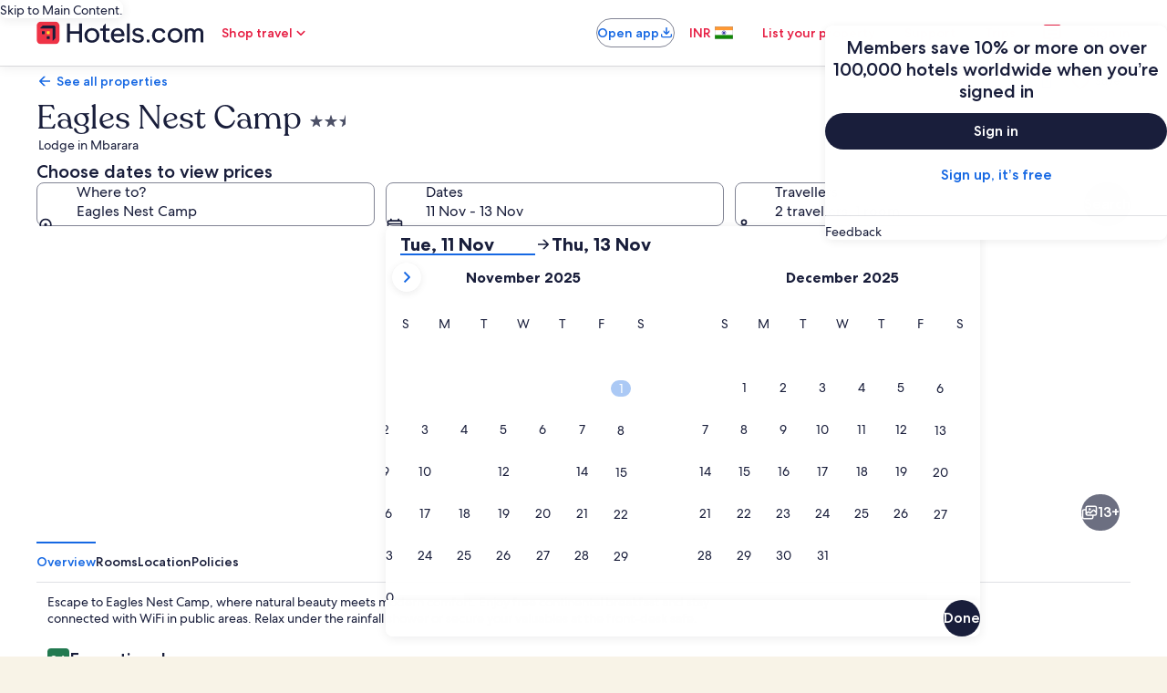

--- FILE ---
content_type: application/javascript
request_url: https://in.hotels.com/_cIOZO/3v9z/P6B/tfO/4VozihXj/iV7Vcp8z7tcrSNcYNa/B0cnVxsD/AHdsK/GluYS4
body_size: 128636
content:
(function(){if(typeof Array.prototype.entries!=='function'){Object.defineProperty(Array.prototype,'entries',{value:function(){var index=0;const array=this;return {next:function(){if(index<array.length){return {value:[index,array[index++]],done:false};}else{return {done:true};}},[Symbol.iterator]:function(){return this;}};},writable:true,configurable:true});}}());(function(){Un();sH7();Pw7();var T2=function(m2){return IZ["Math"]["floor"](IZ["Math"]["random"]()*m2["length"]);};var jt=function(){return Zl.apply(this,[WX,arguments]);};var sx=function(Ym,zG){return Ym>zG;};var SC=function(qD,ZG){return qD!=ZG;};var kY=function(){TG=["\x6c\x65\x6e\x67\x74\x68","\x41\x72\x72\x61\x79","\x63\x6f\x6e\x73\x74\x72\x75\x63\x74\x6f\x72","\x6e\x75\x6d\x62\x65\x72"];};var dK=function(MP,wj){return MP==wj;};var jC=function(fX,QY){return fX|QY;};var bm=function(XR,ht){return XR<ht;};var Yj=function(){return Zl.apply(this,[B1,arguments]);};var Ax=function(pP){var P2=pP%4;if(P2===2)P2=3;var hD=42+P2;var TX;if(hD===42){TX=function AR(Wm,Gj){return Wm*Gj;};}else if(hD===43){TX=function K2(UX,SF){return UX+SF;};}else{TX=function Ht(km,rj){return km-rj;};}return TX;};var FR=function(){return [];};var pY=function(px,IC){return px[Cj[cF]](IC);};var Ah=function(gF,NR){return gF<=NR;};var wx=function(NP,At){return NP%At;};var WY=function(){return Zl.apply(this,[HV,arguments]);};var R6=function(wD,g6){var KP=IZ["Math"]["round"](IZ["Math"]["random"]()*(g6-wD)+wD);return KP;};var kD=function(){return ["\tS","D\f<=]\\./LU\b\x00eW\f9TP3#>MT\tD6",":K\n=U>\b\rWC6J\x00","\fUV:","\x07\x3fRq0\vKI\x07d:\x40","V^\x3fB","\v-NLOR>BC+PG0\tXT;\x07C:P]3","\fS^>N\x00B","U\f",",\\A0^U\r","V","^","\'*!ul:XdY7B\nP]0","JH\vY2J","M:W","X^(^4O5.VC\tJ^","e","JJ=","\t\n.JG30\n","B B%0\\R\fZ","V*\vMZ\f\fR","=6\'QO","P+"," 9(|","YV","2#^C:B0O \x00\n2M\x40","9","U\f*\\z\v:","^I4^>B1I","[<\x40*8","4XA;=MZ\"B5A","W\x00\x00","\r","\v\\COpS","R\bV>B","\\]","2LZ\t","}2QO\",I_+\\>SN\tM^=","/;+`y\"5e","3[Y<\b","K","Ue","`H\vC","Z2N.\x078KV\f,","T+=KI\x07B\'B","\fJ\\\x07D\x07B","\r)IG","\b","P\x07K\v","l (\f[I\x07R!x\f5IG 9","ZM","\tJV\vC ","t0Z:[8\x07 ;P]_\t\nZTN2R=C.",",I~1i^^<I","Rh","VWB0M/3\t\tR\x00","\x079UG","-J^`2L#\f\x3fR","(2\\A+R\x40V\x3fU\x07%A\n1\x07Q\\","D0U\n\r","L\x40\v0+MIv5S%)WP\v6\x00|Z\f","X7R",":L]+QF\x07R\'\x07YP\x003WG1\b9VU\n\x40{{X3Juow \x00\x40]l\x07,4\r=MZ\t:\\\rP_\v<j\b{O>\x00D","X=L.\\\x40\f","<.OZ:+MP\ve6\x40.XG0","V4","","fl(\x07K","`-\n\x07\\^9E8B","\x07nNT","_[","\x00\x00IT","*B","\t5UV\f~K,T8H\t","\x07e]\"","\n5ZVR6\bP","2Z","\fV=\x40","0s","","8\\U*iZR","Nr>J\\WK$vJ\")\f+zk>67ep#!v\tD1.\f\\\b>Hz-6o\"M1!\vD;=\x3f\nLz\\A1f>$nNw2~\t,Ui8Q+}Q>f/\rC&vT>][u,=\\H\f!y oB\'>|G\fN\bY/.D\x07+M\x40>m:]z ~aP4\r&eJrM($\f~u-$c--/xV9/qH\x3fR\x40E4\v\vK== L\\s1a\"nN]2l\t$UC.Q+}Q>;\rL*ujT1]*[r1,3\\H\f!C fB>x}\fN{Y/D\x077w\x402m\v*]x va_ \r\"JvM(8\f}O!R;A.-/\b/KH/R\x40=E1!\vD;=\x3f Lz\\o1f>1nNwE~\t0Ui-Q+}Q;/\rLvT\'][v\v,=\\Go\f!y `B\'>z\n\fN\fY/.D\x07+M\x40>m>]z faP4\r\'eJr7\f~u/$c,\x07/x\x07=/qH\'R\x40E4V\vD;== L}\\s1f\"nN\x002k\t$UC.Q$uQ>&\rL*r7T1]*[r1,-\\H\f\"y fB>x}\fN{Y-D\b;w\x40)m\v*] v6O\r\"JaM(8\f|_!$E.-/u\b/KH/R\x40\x07E1!\vD;=8\nLz\\o1f>0nNw2~\t$Ui:Q+}Q;f/\rL&vT8][p1,=\\HA\f!y pB\'>zG\fNoY/.D\x07+\x00\x40>:\b]z&q;v1,6\bTY>&,\vUR f1.(.[r/\n\x3f7knC f6+ec|86/~zD!.H0wE,;~a\rEaP2Y!lr>3*XPL,(vf49{_\b\x3f=EV!v1.)vR2=4\\z/\fuH\x07,%xy&2~S\x3f!t7\"]C2.Z~W\rqe.2{[.\x3f=EV!r0f1.(>Vj*=m}9&_\ns\x07+xr<.\b}J5vLZH\n\rr>=-V;!v\x3fbE\x072z`4)/fn/!\\!jxz*=}ls1f:\f\"T[<0\v-yz/*r}.!1A_2^^y\x3f\"_f3&L.=/~u\'f1.)mx2\x3f~x<$Zf1%\f\rQb=7-/|j]b.\"tG)/~V<&_f3>\b+lr&\n=/Sy9\bfd**\txR2++\\z/!zd\x07,%xy<\v9(Zz/!vP\b6\v\rxp0:~P\r!vk \x072zf9%9z72\x40f1Yxr5\r3\nLz1vv(%a^\'=\nOX^&N0J6Z%{U>=,\rj+!vh\x072ze\'-/vn/\"b^%iUD>6qy\r};B\">\"Nv>$_Zz/!vL\x07\v\rxp%*7h~[9`4.\"xr>:Hz-4M6M1\"\ba","qZ\tP2S",";:JW\x40u!H\x07.{3\f\vM","]V6\voIR!S\t","P1\vSZ\f\fR","(KV+","\t","<DV>\n\'\x40\"t:T<","QT\nc*W","I\x00","\b\x00yx(","3\x3f ","1XZ","X\x07N","\rZ#H\n\x07","K\v[","KR\t:","^V\vrV_","//Oo\x07\rR!","Z-","\vR*T","=6`m/,b","8XJ","4V]\t]^","\r\bV!d\v","\b^0O","LO\\B","\v0\bSq=(R2W#9","0H\n33P]\v\b","\x40\v>kH","=)zd(/tt","\vC!F\">ZX7:KY\vC\x07N\n(X^","L^0E<S,\\|","0<+\\Q-ZI1T!N\x00<:L]+Q","A+VT\x002V\'B","\'\r8VD\f1\v[R\x40g\x3fF\t\n|i_\n8Q\x07Q*Y2J\fCP]0\x07]IN","xC<J52M","Z^\x3fp\v4","\r\\^","X^\'V>B\x00\x07/","\v5OV\r","M]I","*\\","(VF7^I","^K\v\f[:C","W<\nZn<)t<J\x00\x00\r9WG","\tZO,C\'B",">\n>ZI","\rWZ!C","J\\J","\v0J","\vQ_","/tR6\fSZ\tX=q\n/|]=\v[","\t1P_","x/\v=WG2","^\\\v[&U","Zx\x00","MTC*W","A6U\n","LObJ","4B*9TV+,Fu\rR","a~3\bOi\vB6T","O5G#B,/\\","_P\v","5P","\v\\","_\'S\x00Ys",".\x073[V>1*ZO\vC","\bV h\x073.VC-\b","R\'R=B3Ku\n1VT\x00","T6K(P\\\rSN\n\tY4`5MJ","10\x07Q^","C;XG","6XE]W\v","R\n+\bVW","\x070","c]","<\x07ZU7^7S","T\x40_P","MN\x00^>B %NA8","\v\x00\x00","\r9K{6K","$0ZX\x40p6I(VA\"","Q","`>\v[zV*e\t9K","tbmG_r`}))avI%jBCi4$S%j","\x40:C\x07","//Or\x00&[:\x40","O1^ ",";\v",":\bP_","t","","X&D\f2ZV","\rN#S","V>E\n\r(_8H\vD<U","B B&\x07","b\f.V\x07+\\O\x07PsH\t/ZR\v6\x00P\vD}","\v3JG>\v"];};var VR=function(){return Zl.apply(this,[r1,arguments]);};var Mt=function(zh){return !zh;};var ZY=function(){return Zl.apply(this,[Vz,arguments]);};var dY=function(L5,mR){return L5-mR;};var Y6=function(Ij){var x6=0;for(var kK=0;kK<Ij["length"];kK++){x6=x6+Ij["charCodeAt"](kK);}return x6;};var UC=function(GK,lm){return GK>>lm;};var sK=function(){Th=["\x6c\x65\x6e\x67\x74\x68","\x41\x72\x72\x61\x79","\x63\x6f\x6e\x73\x74\x72\x75\x63\x74\x6f\x72","\x6e\x75\x6d\x62\x65\x72"];};var f5=function(){return Zl.apply(this,[RB,arguments]);};var EK=function(IG,kG){return IG*kG;};var Rj=function(R5,PD){return R5<<PD;};var bP=function(gt){return IZ["unescape"](IZ["encodeURIComponent"](gt));};var RP=function(){return ["\x6c\x65\x6e\x67\x74\x68","\x41\x72\x72\x61\x79","\x63\x6f\x6e\x73\x74\x72\x75\x63\x74\x6f\x72","\x6e\x75\x6d\x62\x65\x72"];};var W2=function(qC){var RD=1;var r6=[];var Sh=IZ["Math"]["sqrt"](qC);while(RD<=Sh&&r6["length"]<6){if(qC%RD===0){if(qC/RD===RD){r6["push"](RD);}else{r6["push"](RD,qC/RD);}}RD=RD+1;}return r6;};var J5=function(Jk){if(Jk===undefined||Jk==null){return 0;}var FK=Jk["toLowerCase"]()["replace"](/[^0-9]+/gi,'');return FK["length"];};var hk=function(AP,Ex){return AP>>>Ex|AP<<32-Ex;};var IZ;var hm=function(x5,Yl){return x5 instanceof Yl;};var G2=function(){return Zl.apply(this,[bZ,arguments]);};var U5=function(GD){var JG=['text','search','url','email','tel','number'];GD=GD["toLowerCase"]();if(JG["indexOf"](GD)!==-1)return 0;else if(GD==='password')return 1;else return 2;};var cR=function(OR){return -OR;};var W6=function(Q2){return +Q2;};var VY=function(K5,Rt){return K5>=Rt;};var Vj=function(zj){return void zj;};var gD=function(){return Zl.apply(this,[OZ,arguments]);};var Jx=function(Q5,Om){return Q5!==Om;};var TR=function wm(rD,bk){'use strict';var m6=wm;switch(rD){case Jr:{var cD=bk[cL];var J6;Zk.push(X6);return J6=IZ[vh()[MC(kR)].call(null,gm,qm,q2,mC)][Rl()[hx(Kj)](mt,GV,VC)](cD)[Jx(typeof j6()[MG(xl)],'undefined')?j6()[MG(sm)](Xl,QD,mt,cF,Bt):j6()[MG(H2)](PK,cC,lh,bR,kl)](function(w5){return cD[w5];})[kR],Zk.pop(),J6;}break;case Y3:{Zk.push(Vk);throw new (IZ[jk()[wk(jF)](F2,SY)])(UF()[S5(WF)](LR,G5,qX));}break;case lz:{Zk.push(Ot);var Ph=function(lC){return wm.apply(this,[Er,arguments]);};var rK=[lD()[GP(LP)](TP,DD,dx),jk()[wk(Ml)](nF,P)];var DR=rK[kh(typeof j6()[MG(gm)],HP(Rl()[hx(bY)](kR,WK,B5),[][[]]))?j6()[MG(H2)].call(null,lG,ZK,vj,Aj,Bx):j6()[MG(sm)](VG,xG,LP,cF,Bt)](function(TK){var Mx=Ph(TK);Zk.push(XP);if(Mt(Mt(Mx))&&Mt(Mt(Mx[lD()[GP(jF)](wQ,Mk,Mh)]))&&Mt(Mt(Mx[lD()[GP(jF)](wQ,Mt(nY),Mh)][lD()[GP(Kj)](XZ,AG,vt)]))){Mx=Mx[lD()[GP(jF)](wQ,Mt(Mt(nY)),Mh)][lD()[GP(Kj)].apply(null,[XZ,Mt([]),vt])]();var pl=HP(kh(Mx[DP()[R2(pj)](r2,jF,vj,xj,bY)](kh(typeof jk()[wk(XG)],HP([],[][[]]))?jk()[wk(lk)](ll,fx):jk()[wk(tx)](FF,tF)),cR(nY)),Rj(IZ[kh(typeof lD()[GP(dx)],'undefined')?lD()[GP(nP)].apply(null,[JC,cl,rm]):lD()[GP(B5)].apply(null,[S9,jF,Gx])](sx(Mx[Jx(typeof DP()[R2(ZF)],HP(Jx(typeof Rl()[hx(gm)],'undefined')?Rl()[hx(bY)].call(null,VG,TL,B5):Rl()[hx(cF)](Mt({}),NY,Hh),[][[]]))?DP()[R2(pj)].apply(null,[r2,sm,Mt([]),xj,bY]):DP()[R2(nP)](I2,sm,vF,cY,l5)](kh(typeof UF()[S5(XG)],HP('',[][[]]))?UF()[S5(gm)](p5,mk,n2):UF()[S5(vX)].call(null,X9,Mk,DD)),cR(nY))),nY));var IX;return Zk.pop(),IX=pl,IX;}else{var SR;return SR=Jx(typeof UF()[S5(UP)],'undefined')?UF()[S5(xh)].apply(null,[bF,Yx,I5]):UF()[S5(gm)].apply(null,[Sm,mC,lh]),Zk.pop(),SR;}Zk.pop();});var XD;return XD=DR[UF()[S5(sm)](jD,H5,wl)](Rl()[hx(bY)](AG,WK,B5)),Zk.pop(),XD;}break;case Z3:{var jm=bk[cL];var tG=bk[zE];Zk.push(Pj);if(dK(tG,null)||sx(tG,jm[lD()[GP(kR)](A4,Mh,PG)]))tG=jm[lD()[GP(kR)](A4,Et,PG)];for(var Kt=kR,t6=new (IZ[UF()[S5(Lx)].call(null,f9,HC,YG)])(tG);bm(Kt,tG);Kt++)t6[Kt]=jm[Kt];var Cm;return Zk.pop(),Cm=t6,Cm;}break;case DL:{Zk.push(nl);IZ[lD()[GP(Ql)].apply(null,[MV,JD,lh])](function(){return wm.apply(this,[ME,arguments]);},Hx[D2]);Zk.pop();}break;case sZ:{var Fm=bk[cL];Zk.push(Ek);if(IZ[UF()[S5(Lx)](Z6,HC,cF)][UF()[S5(F2)].apply(null,[Xk,Al,Mt(Mt(nY))])](Fm)){var pm;return Zk.pop(),pm=Fm,pm;}Zk.pop();}break;case ZL:{var V2=bk[cL];Zk.push(vC);var Jm=V2[j6()[MG(sm)](ZF,dR,m5,cF,Bt)](function(cD){return wm.apply(this,[Jr,arguments]);});var KG;return KG=Jm[UF()[S5(sm)].apply(null,[OK,H5,wG])](lD()[GP(wP)].call(null,YY,Bt,Bj)),Zk.pop(),KG;}break;case x7:{Zk.push(B2);var gl=UF()[S5(xh)](vm,Yx,cx);try{var Ut=Zk.length;var Bh=Mt({});gl=IZ[kh(typeof jk()[wk(X2)],'undefined')?jk()[wk(lk)].apply(null,[cj,ft]):jk()[wk(Ot)](Ol,dR)][Rl()[hx(X2)](Jl,dk,KF)][Rl()[hx(RK)].call(null,Mj,Qx,Gx)](jk()[wk(L2)].apply(null,[Oh,OC]))?Jx(typeof jk()[wk(Pk)],'undefined')?jk()[wk(bY)](S6,YR):jk()[wk(lk)](Nm,cx):Rl()[hx(nY)](qm,B6,xl);}catch(hP){Zk.splice(dY(Ut,nY),Infinity,B2);gl=kh(typeof UF()[S5(TD)],HP('',[][[]]))?UF()[S5(gm)](Nl,PR,Mj):UF()[S5(bD)](Ft,xY,Bt);}var AK;return Zk.pop(),AK=gl,AK;}break;case ms:{Zk.push(SG);var LD=jR(Jx(typeof lD()[GP(ZF)],HP([],[][[]]))?lD()[GP(Bj)](OL,pj,m5):lD()[GP(nP)].call(null,n5,RK,RK),IZ[jk()[wk(nt)].apply(null,[sh,Pt])])||sx(IZ[lD()[GP(Ih)].apply(null,[A2,Mt(Mt(kR)),Dx])][UF()[S5(L2)].call(null,MK,Jl,sm)],Hx[cF])||sx(IZ[lD()[GP(Ih)](A2,Mt(Mt(kR)),Dx)][Rl()[hx(ft)].call(null,gm,zl,sU)],kR);var Yv=IZ[jk()[wk(nt)](sh,Pt)][UF()[S5(FU)](jl,CH,Mt({}))](jk()[wk(FU)](wl,Gm))[vh()[MC(F0)].apply(null,[bY,T8,sb,rZ])];var sW=IZ[jk()[wk(nt)](sh,Pt)][Jx(typeof UF()[S5(nt)],'undefined')?UF()[S5(FU)](jl,CH,D2):UF()[S5(gm)].apply(null,[Z0,jb,Mt(Mt(nY))])](Jx(typeof j6()[MG(nY)],HP([],[][[]]))?j6()[MG(gN)](LP,G7,TD,Cp,sh):j6()[MG(H2)](KO,OK,jF,B2,tx))[vh()[MC(F0)].apply(null,[bY,TD,sb,rZ])];var Kw=IZ[jk()[wk(nt)](sh,Pt)][kh(typeof UF()[S5(d8)],HP([],[][[]]))?UF()[S5(gm)].apply(null,[Ff,Vv,l5]):UF()[S5(FU)](jl,CH,vp)](lD()[GP(nF)].apply(null,[wR,SS,Q0]))[kh(typeof vh()[MC(F0)],HP(Jx(typeof Rl()[hx(lk)],'undefined')?Rl()[hx(bY)].apply(null,[QJ,C7,B5]):Rl()[hx(cF)](LS,qS,jv),[][[]]))?vh()[MC(nY)].apply(null,[lw,VG,Av,PR]):vh()[MC(F0)](bY,r2,sb,rZ)];var Fb;return Fb=Rl()[hx(bY)].apply(null,[lT,C7,B5])[Pp()[PJ(cF)](QP,Ig,n2,fb,m5,gm)](LD?jk()[wk(bY)](S6,bG):Rl()[hx(nY)](B5,ZE,xl),lD()[GP(wP)].apply(null,[xS,ff,Bj]))[Pp()[PJ(cF)](QP,JD,Mt(Mt({})),fb,vF,gm)](Yv?kh(typeof jk()[wk(NT)],HP([],[][[]]))?jk()[wk(lk)](Bj,ZJ):jk()[wk(bY)].apply(null,[S6,bG]):Jx(typeof Rl()[hx(ZF)],HP([],[][[]]))?Rl()[hx(nY)](sm,ZE,xl):Rl()[hx(cF)].call(null,Pk,Nw,wp),lD()[GP(wP)](xS,cl,Bj))[Pp()[PJ(cF)](QP,YG,lG,fb,bY,gm)](sW?jk()[wk(bY)].call(null,S6,bG):Rl()[hx(nY)](bY,ZE,xl),lD()[GP(wP)](xS,lG,Bj))[Pp()[PJ(cF)](QP,Xb,nt,fb,t8,gm)](Kw?jk()[wk(bY)](S6,bG):Rl()[hx(nY)](Mt(Mt(kR)),ZE,xl)),Zk.pop(),Fb;}break;case br:{Zk.push(Ik);var mO=IZ[jk()[wk(nt)].apply(null,[sh,Tt])][jk()[wk(XG)](vj,gK)]?nY:kR;var qb=IZ[jk()[wk(nt)](sh,Tt)][Jx(typeof Rl()[hx(XG)],HP('',[][[]]))?Rl()[hx(tS)](Mt([]),hY,G5):Rl()[hx(cF)](pj,Bj,dO)]?nY:kR;var IJ=IZ[jk()[wk(nt)](sh,Tt)][lD()[GP(Qw)](RR,nP,gm)]?nY:kR;var B8=IZ[kh(typeof jk()[wk(pO)],'undefined')?jk()[wk(lk)].call(null,h8,jO):jk()[wk(nt)](sh,Tt)][jk()[wk(P8)](dx,CL)]?Hx[nY]:kR;var d0=IZ[jk()[wk(nt)].call(null,sh,Tt)][lD()[GP(qw)](rT,DJ,bp)]?nY:kR;var XA=IZ[jk()[wk(nt)].call(null,sh,Tt)][UF()[S5(HC)].apply(null,[ct,nF,l5])]?nY:kR;var pJ=IZ[jk()[wk(nt)](sh,Tt)][BU()[bT(pj)](Lx,I8,H2,Oh,YG,vj)]?nY:kR;var ES=IZ[jk()[wk(nt)](sh,Tt)][UF()[S5(WH)].apply(null,[Gl,cT,hS])]?nY:kR;var tN=IZ[kh(typeof jk()[wk(l5)],HP([],[][[]]))?jk()[wk(lk)](kg,Jl):jk()[wk(nt)](sh,Tt)][j6()[MG(Cp)](r2,NU,qX,gm,VC)]?nY:kR;var NN=IZ[lD()[GP(f8)](L6,Oh,lg)][Rl()[hx(X2)](l5,UK,KF)].bind?nY:Vr[Rl()[hx(lT)](sm,bj,F8)]();var mU=IZ[jk()[wk(nt)].apply(null,[sh,Tt])][jk()[wk(fv)](HC,kb)]?Hx[nY]:kR;var Yb=IZ[jk()[wk(nt)](sh,Tt)][UF()[S5(Nb)].apply(null,[EO,pO,vF])]?nY:kR;var Zb;var XN;try{var ZT=Zk.length;var xv=Mt(zE);Zb=IZ[jk()[wk(nt)].call(null,sh,Tt)][kh(typeof UF()[S5(f8)],'undefined')?UF()[S5(gm)].apply(null,[OH,jS,wP]):UF()[S5(FI)].apply(null,[QG,Nb,Mt(nY)])]?Vr[kh(typeof Mw()[IN(xl)],HP(Rl()[hx(bY)](hS,j4,B5),[][[]]))?Mw()[IN(Xl)](LP,ff,qg,RW,qN,KO):Mw()[IN(lk)].call(null,KO,wl,RW,Hh,cF,bD)]():kR;}catch(gU){Zk.splice(dY(ZT,nY),Infinity,Ik);Zb=Hx[cF];}try{var Rf=Zk.length;var lS=Mt(Mt(cL));XN=IZ[jk()[wk(nt)](sh,Tt)][jk()[wk(nT)].apply(null,[FU,QU])]?nY:Hx[cF];}catch(FH){Zk.splice(dY(Rf,nY),Infinity,Ik);XN=Hx[cF];}var jp;return Zk.pop(),jp=HP(HP(HP(HP(HP(HP(HP(HP(HP(HP(HP(HP(HP(mO,Rj(qb,nY)),Rj(IJ,nP)),Rj(B8,cF)),Rj(d0,lk)),Rj(XA,Hx[I5])),Rj(pJ,gm)),Rj(ES,bY)),Rj(Zb,lh)),Rj(XN,X2)),Rj(tN,Lx)),Rj(NN,xl)),Rj(mU,nt)),Rj(Yb,Et)),jp;}break;case Qr:{Zk.push(Ft);var YW;var cS;var zW;for(YW=kR;bm(YW,bk[kh(typeof lD()[GP(Ot)],HP([],[][[]]))?lD()[GP(nP)](Tk,B5,Jf):lD()[GP(kR)].call(null,wH,DJ,PG)]);YW+=Hx[nY]){zW=bk[YW];}cS=zW[Pp()[PJ(vj)].apply(null,[YN,l5,CT,H5,nP,Xl])]();if(IZ[jk()[wk(nt)].call(null,sh,th)].bmak[jk()[wk(WH)](vF,W5)][cS]){IZ[jk()[wk(nt)].apply(null,[sh,th])].bmak[jk()[wk(WH)](vF,W5)][cS].apply(IZ[kh(typeof jk()[wk(G5)],'undefined')?jk()[wk(lk)].call(null,z8,Jl):jk()[wk(nt)].call(null,sh,th)].bmak[kh(typeof jk()[wk(Al)],'undefined')?jk()[wk(lk)](BS,lO):jk()[wk(WH)](vF,W5)],zW);}Zk.pop();}break;case JX:{var IO=bk[cL];Zk.push(kb);var S8=kh(typeof Rl()[hx(xl)],HP([],[][[]]))?Rl()[hx(cF)](Xb,Gp,pg):Rl()[hx(bY)].apply(null,[sh,GY,B5]);var XS=vh()[MC(VH)].call(null,xl,Ig,wJ,OG);var S0=kR;var lb=IO[UF()[S5(EJ)].call(null,bt,tA,Ih)]();while(bm(S0,lb[lD()[GP(kR)](KC,Mt(nY),PG)])){if(VY(XS[DP()[R2(pj)](r2,fb,xh,cG,bY)](lb[Rl()[hx(lh)](DJ,ZC,Ql)](S0)),kR)||VY(XS[DP()[R2(pj)](r2,r2,Mt({}),cG,bY)](lb[Jx(typeof Rl()[hx(Dx)],HP([],[][[]]))?Rl()[hx(lh)](Ev,ZC,Ql):Rl()[hx(cF)](rm,ZS,XI)](HP(S0,nY))),kR)){S8+=nY;}else{S8+=Vr[kh(typeof Rl()[hx(Gp)],HP('',[][[]]))?Rl()[hx(cF)].apply(null,[Mt(nY),CW,MI]):Rl()[hx(lT)].apply(null,[DJ,qh,F8])]();}S0=HP(S0,nP);}var nb;return Zk.pop(),nb=S8,nb;}break;case B1:{Zk.push(zI);var Qb=UF()[S5(m5)].call(null,j4,Og,jI);var Ub=Mt(Mt(cL));try{var fp=Zk.length;var Tv=Mt({});var JN=kR;try{var bJ=IZ[lD()[GP(f8)].apply(null,[bl,lT,lg])][Rl()[hx(X2)].apply(null,[vF,AC,KF])][lD()[GP(Kj)].call(null,lj,vJ,vt)];IZ[vh()[MC(kR)].apply(null,[gm,I0,q2,Iv])][Jx(typeof lD()[GP(T0)],HP([],[][[]]))?lD()[GP(P0)].call(null,UR,cF,Cv):lD()[GP(nP)](dR,lG,Og)](bJ)[Jx(typeof lD()[GP(tA)],'undefined')?lD()[GP(Kj)](lj,xl,vt):lD()[GP(nP)](SN,SS,gb)]();}catch(Zf){Zk.splice(dY(fp,nY),Infinity,zI);if(Zf[lD()[GP(bp)].apply(null,[Hj,Mt(kR),YG])]&&kh(typeof Zf[lD()[GP(bp)](Hj,vp,YG)],lD()[GP(wl)](QX,sm,mW))){Zf[lD()[GP(bp)](Hj,Mt(Mt({})),YG)][BU()[bT(kR)].call(null,Xl,cO,B5,mg,Mk,nY)](jk()[wk(BT)].apply(null,[Q0,FP]))[lD()[GP(lG)].apply(null,[mG,Mt([]),cF])](function(Yf){Zk.push(cl);if(Yf[lD()[GP(JW)](Bj,Mt([]),Uk)](Mw()[IN(wl)](Ig,cx,cT,Ql,pj,bD))){Ub=Mt(Mt([]));}if(Yf[lD()[GP(JW)](Bj,Mk,Uk)](vh()[MC(AG)](Mh,n2,lJ,VA))){JN++;}Zk.pop();});}}Qb=kh(JN,lk)||Ub?jk()[wk(bY)](S6,dF):Jx(typeof Rl()[hx(mW)],'undefined')?Rl()[hx(nY)](NT,bO,xl):Rl()[hx(cF)](nt,Vg,nI);}catch(Bg){Zk.splice(dY(fp,nY),Infinity,zI);Qb=Jx(typeof UF()[S5(DA)],'undefined')?UF()[S5(bD)](vG,xY,lh):UF()[S5(gm)](HN,f0,wl);}var qp;return Zk.pop(),qp=Qb,qp;}break;case Cz:{Zk.push(Aw);var gS=UF()[S5(xh)](jg,Yx,F0);try{var g0=Zk.length;var sw=Mt([]);gS=Jx(typeof IZ[UF()[S5(Ot)].apply(null,[pS,gv,Ih])],lD()[GP(RK)].apply(null,[mJ,Ev,kl]))?jk()[wk(bY)].call(null,S6,PO):Rl()[hx(nY)](lT,Kb,xl);}catch(M8){Zk.splice(dY(g0,nY),Infinity,Aw);gS=UF()[S5(bD)](BJ,xY,T8);}var tw;return Zk.pop(),tw=gS,tw;}break;case ME:{var bH=UT;Zk.push(wJ);var wU=Rl()[hx(bY)](QJ,th,B5);for(var pU=kR;bm(pU,bH);pU++){wU+=lD()[GP(pO)].call(null,WP,Mt(Mt([])),vF);bH++;}Zk.pop();}break;case Er:{var lC=bk[cL];Zk.push(Hk);var df;return df=IZ[vh()[MC(kR)](gm,Xb,q2,HH)][Mw()[IN(P0)](KO,Jl,Ag,m5,bD,sU)](IZ[lD()[GP(Ih)].call(null,Kl,lT,Dx)][lD()[GP(Mk)](Dg,Mt(nY),UP)],lC),Zk.pop(),df;}break;case l4:{var U8=bk[cL];var KU=bk[zE];Zk.push(Fv);var bb=dK(null,U8)?null:SC(kh(typeof lD()[GP(Mh)],HP('',[][[]]))?lD()[GP(nP)](Al,DJ,cO):lD()[GP(RK)](sT,Mt([]),kl),typeof IZ[DP()[R2(kR)](Hw,B5,Mt({}),zU,gm)])&&U8[IZ[DP()[R2(kR)](Hw,vp,nP,zU,gm)][UF()[S5(I0)].call(null,TL,EJ,Pk)]]||U8[UF()[S5(Mh)].call(null,Dd,S6,Mt(Mt({})))];if(SC(null,bb)){var Sg,AO,Bb,Cw,Tp=[],A8=Mt(kR),BO=Mt(Hx[nY]);try{var FW=Zk.length;var DU=Mt(Mt(cL));if(Bb=(bb=bb.call(U8))[UF()[S5(Pk)].call(null,dv,Qw,Oh)],kh(Hx[cF],KU)){if(Jx(IZ[vh()[MC(kR)].apply(null,[gm,KO,q2,Db])](bb),bb)){DU=Mt(Mt([]));return;}A8=Mt(nY);}else for(;Mt(A8=(Sg=Bb.call(bb))[UF()[S5(wG)].call(null,bx,P0,t8)])&&(Tp[jk()[wk(X2)](Zp,pk)](Sg[Jx(typeof lD()[GP(T0)],HP([],[][[]]))?lD()[GP(m5)](fS,Lx,NT):lD()[GP(nP)](bp,Xl,tO)]),Jx(Tp[lD()[GP(kR)].apply(null,[zT,Mh,PG])],KU));A8=Mt(kR));}catch(Rb){BO=Mt(kR),AO=Rb;}finally{Zk.splice(dY(FW,nY),Infinity,Fv);try{var sJ=Zk.length;var x8=Mt(Mt(cL));if(Mt(A8)&&SC(null,bb[UF()[S5(vX)](CO,Mk,xh)])&&(Cw=bb[UF()[S5(vX)](CO,Mk,Mt({}))](),Jx(IZ[vh()[MC(kR)].call(null,gm,vX,q2,Db)](Cw),Cw))){x8=Mt(Mt([]));return;}}finally{Zk.splice(dY(sJ,nY),Infinity,Fv);if(x8){Zk.pop();}if(BO)throw AO;}if(DU){Zk.pop();}}var Tf;return Zk.pop(),Tf=Tp,Tf;}Zk.pop();}break;case I4:{var gw=bk[cL];Zk.push(xw);if(kh([UF()[S5(SS)].apply(null,[Nk,m5,vJ]),UF()[S5(Ml)](Hv,lg,Mt(Mt([]))),lD()[GP(Cv)].call(null,m8,qX,Og)][DP()[R2(pj)](r2,bY,Mt(Mt(nY)),cA,bY)](gw[UF()[S5(B5)](O8,Ml,Kj)][Jx(typeof lD()[GP(sU)],HP('',[][[]]))?lD()[GP(VC)].call(null,dJ,Ig,lJ):lD()[GP(nP)](VG,lk,JO)]),cR(nY))){Zk.pop();return;}IZ[Jx(typeof lD()[GP(nP)],'undefined')?lD()[GP(Ql)].apply(null,[Mv,T0,lh]):lD()[GP(nP)](Ip,X2,Bw)](function(){Zk.push(WF);var MA=Mt(Mt(cL));try{var XU=Zk.length;var PW=Mt(zE);if(Mt(MA)&&gw[UF()[S5(B5)](J0,Ml,nP)]&&(gw[UF()[S5(B5)](J0,Ml,l5)][vh()[MC(F0)](bY,gm,sb,AN)](vh()[MC(Oh)](m5,SS,n2,cY))||gw[Jx(typeof UF()[S5(kT)],'undefined')?UF()[S5(B5)](J0,Ml,Mt(Mt(nY))):UF()[S5(gm)](Db,n0,ZF)][kh(typeof vh()[MC(vj)],HP([],[][[]]))?vh()[MC(nY)].call(null,jf,cF,JO,Wg):vh()[MC(F0)](bY,vX,sb,AN)](Rl()[hx(S6)].apply(null,[Mt(Mt(nY)),wh,WT])))){MA=Mt(cL);}}catch(OA){Zk.splice(dY(XU,nY),Infinity,WF);gw[UF()[S5(B5)](J0,Ml,vp)][Jx(typeof UF()[S5(dx)],'undefined')?UF()[S5(tx)](Aw,vX,wP):UF()[S5(gm)].apply(null,[VS,YT,vJ])](new (IZ[Rl()[hx(ww)](D2,EW,Ml)])(jk()[wk(mS)].call(null,OO,mI),jU(Y4,[lD()[GP(vN)](mf,cl,Ih),Mt(Mt(zE)),Rl()[hx(WW)].apply(null,[n2,vH,SS]),Mt(zE),Rl()[hx(BT)](nY,sH,r2),Mt(cL)])));}if(Mt(MA)&&kh(gw[jk()[wk(mW)](rJ,gb)],jk()[wk(f8)].apply(null,[xY,gH]))){MA=Mt(Mt(zE));}if(MA){gw[kh(typeof UF()[S5(r2)],HP([],[][[]]))?UF()[S5(gm)].apply(null,[gN,RK,sm]):UF()[S5(B5)].call(null,J0,Ml,fb)][UF()[S5(tx)](Aw,vX,JD)](new (IZ[Rl()[hx(ww)](NT,EW,Ml)])(lD()[GP(Rw)](cC,KO,n2),jU(Y4,[lD()[GP(vN)].apply(null,[mf,AG,Ih]),Mt(Mt({})),Rl()[hx(WW)](Mt(Mt(kR)),vH,SS),Mt([]),Rl()[hx(BT)](Mt(Mt([])),sH,r2),Mt(Mt({}))])));}Zk.pop();},kR);Zk.pop();}break;case Ns:{Zk.push(lW);IZ[lD()[GP(nt)].apply(null,[G8,lk,cT])][jk()[wk(XG)].call(null,vj,Uj)](jk()[wk(tA)](Iw,ZJ),function(gw){return wm.apply(this,[I4,arguments]);});Zk.pop();}break;case t7:{Zk.push(Hf);try{var jJ=Zk.length;var KN=Mt([]);var E0=kR;var Nv=IZ[vh()[MC(kR)](gm,jI,q2,jA)][Mw()[IN(P0)](sm,bD,Bp,m5,bD,cl)](IZ[Jx(typeof lD()[GP(sU)],HP([],[][[]]))?lD()[GP(nt)](Cb,Mh,cT):lD()[GP(nP)](NW,Ev,nH)],DP()[R2(sm)].call(null,Pg,H2,Mt(nY),ZK,Et));if(Nv){E0++;if(Nv[lD()[GP(m5)].call(null,x2,qX,NT)]){Nv=Nv[lD()[GP(m5)].apply(null,[x2,Kj,NT])];E0+=HP(Rj(Nv[lD()[GP(kR)](rh,Mt(kR),PG)]&&kh(Nv[kh(typeof lD()[GP(sU)],HP([],[][[]]))?lD()[GP(nP)](JS,cl,tU):lD()[GP(kR)](rh,nY,PG)],Hx[nY]),nY),Rj(Nv[lD()[GP(sU)].apply(null,[dl,mg,nT])]&&kh(Nv[lD()[GP(sU)](dl,lh,nT)],DP()[R2(sm)](Pg,Ev,Jl,ZK,Et)),nP));}}var pp;return pp=E0[lD()[GP(Kj)](Uh,sh,vt)](),Zk.pop(),pp;}catch(R0){Zk.splice(dY(jJ,nY),Infinity,Hf);var xT;return xT=Jx(typeof UF()[S5(VC)],'undefined')?UF()[S5(xh)](G6,Yx,LS):UF()[S5(gm)](KI,PK,pj),Zk.pop(),xT;}Zk.pop();}break;case Vz:{Zk.push(HT);var rp=UF()[S5(xh)].call(null,Rk,Yx,Et);try{var Op=Zk.length;var zv=Mt(Mt(cL));rp=Jx(typeof IZ[vh()[MC(VG)](nt,Pk,BN,B0)],lD()[GP(RK)](X5,xh,kl))?jk()[wk(bY)].apply(null,[S6,fT]):Rl()[hx(nY)].apply(null,[Mt(kR),PS,xl]);}catch(RT){Zk.splice(dY(Op,nY),Infinity,HT);rp=UF()[S5(bD)].call(null,KY,xY,RK);}var vT;return Zk.pop(),vT=rp,vT;}break;case lZ:{Zk.push(Ol);try{var hf=Zk.length;var GO=Mt({});var L0=HP(HP(HP(HP(HP(HP(HP(HP(HP(HP(HP(HP(HP(HP(HP(HP(HP(HP(HP(HP(HP(HP(HP(HP(IZ[lD()[GP(B5)](cJ,hS,Gx)](IZ[kh(typeof lD()[GP(Mh)],HP('',[][[]]))?lD()[GP(nP)](TS,Mt(kR),wO):lD()[GP(Ih)](m8,pj,Dx)][lD()[GP(P8)](gf,jI,SW)]),Rj(IZ[lD()[GP(B5)](cJ,gv,Gx)](IZ[lD()[GP(Ih)].call(null,m8,jF,Dx)][Rl()[hx(WT)](vJ,bN,Kj)]),Hx[nY])),Rj(IZ[lD()[GP(B5)].call(null,cJ,Mt(Mt({})),Gx)](IZ[Jx(typeof lD()[GP(WF)],'undefined')?lD()[GP(Ih)](m8,jI,Dx):lD()[GP(nP)](cv,cl,lA)][vh()[MC(Ig)](X2,gm,Oh,WT)]),Hx[wl])),Rj(IZ[lD()[GP(B5)].call(null,cJ,Ih,Gx)](IZ[lD()[GP(Ih)](m8,Mt(Mt({})),Dx)][UF()[S5(QA)].apply(null,[mJ,sN,r2])]),cF)),Rj(IZ[lD()[GP(B5)](cJ,P0,Gx)](IZ[jk()[wk(xl)].apply(null,[I0,Bf])][Mw()[IN(mt)].apply(null,[m5,vJ,xw,Uk,lk,Mk])]),lk)),Rj(IZ[lD()[GP(B5)](cJ,Mt(Mt([])),Gx)](IZ[Jx(typeof lD()[GP(VG)],HP([],[][[]]))?lD()[GP(Ih)](m8,Mt(nY),Dx):lD()[GP(nP)](Jv,T0,X0)][Rl()[hx(HS)](VG,XI,tA)]),Hx[I5])),Rj(IZ[lD()[GP(B5)](cJ,X2,Gx)](IZ[lD()[GP(Ih)](m8,Mt(Mt(nY)),Dx)][kh(typeof jk()[wk(n2)],HP([],[][[]]))?jk()[wk(lk)].call(null,JT,TT):jk()[wk(GW)].apply(null,[CH,j0])]),gm)),Rj(IZ[lD()[GP(B5)](cJ,jI,Gx)](IZ[Jx(typeof lD()[GP(vt)],HP([],[][[]]))?lD()[GP(Ih)].apply(null,[m8,sm,Dx]):lD()[GP(nP)].call(null,Q8,Mt(nY),gT)][kh(typeof j6()[MG(RK)],HP(Rl()[hx(bY)](Et,DS,B5),[][[]]))?j6()[MG(H2)](m5,YY,lh,CT,Aj):j6()[MG(m5)](Mt([]),If,sh,P0,Cg)]),bY)),Rj(IZ[lD()[GP(B5)].call(null,cJ,Mt(kR),Gx)](IZ[lD()[GP(Ih)](m8,xh,Dx)][Mw()[IN(bY)](Bt,rm,KT,Hw,nt,Xb)]),lh)),Rj(IZ[lD()[GP(B5)](cJ,X2,Gx)](IZ[lD()[GP(Ih)](m8,OO,Dx)][UF()[S5(SW)](cg,kR,T8)]),Hx[TD])),Rj(IZ[lD()[GP(B5)](cJ,Mt(nY),Gx)](IZ[kh(typeof lD()[GP(Gf)],HP('',[][[]]))?lD()[GP(nP)].apply(null,[qk,Kj,LR]):lD()[GP(Ih)](m8,D2,Dx)][Jx(typeof lD()[GP(Cp)],HP('',[][[]]))?lD()[GP(fv)].call(null,D0,Jl,qS):lD()[GP(nP)](fW,t8,Sk)]),Hx[ZF])),Rj(IZ[kh(typeof lD()[GP(gm)],HP('',[][[]]))?lD()[GP(nP)](YN,rm,Q8):lD()[GP(B5)].apply(null,[cJ,Mt(Mt(kR)),Gx])](IZ[lD()[GP(Ih)].call(null,m8,Mk,Dx)][Jx(typeof UF()[S5(cl)],'undefined')?UF()[S5(VA)](SU,c8,ZF):UF()[S5(gm)](qg,vf,T8)]),xl)),Rj(IZ[lD()[GP(B5)].call(null,cJ,YG,Gx)](IZ[lD()[GP(Ih)].call(null,m8,RK,Dx)][vh()[MC(fb)].call(null,wl,nY,DT,KT)]),nt)),Rj(IZ[lD()[GP(B5)](cJ,CT,Gx)](IZ[lD()[GP(Ih)].apply(null,[m8,Mt(Mt([])),Dx])][Jx(typeof Rl()[hx(pj)],HP('',[][[]]))?Rl()[hx(sN)](Lx,QN,vt):Rl()[hx(cF)](Mt(Mt(kR)),xf,WN)]),Et)),Rj(IZ[lD()[GP(B5)].call(null,cJ,pj,Gx)](IZ[lD()[GP(Ih)](m8,Mt(Mt({})),Dx)][lD()[GP(SW)].call(null,TJ,Mt([]),GW)]),jF)),Rj(IZ[kh(typeof lD()[GP(hS)],HP('',[][[]]))?lD()[GP(nP)].call(null,h8,Lx,WT):lD()[GP(B5)].apply(null,[cJ,Mk,Gx])](IZ[kh(typeof lD()[GP(Mh)],HP([],[][[]]))?lD()[GP(nP)].apply(null,[nt,mt,qg]):lD()[GP(Ih)](m8,Mt(Mt({})),Dx)][Jx(typeof jk()[wk(mW)],HP([],[][[]]))?jk()[wk(tS)](jI,Gg):jk()[wk(lk)].apply(null,[Ug,SW])]),H2)),Rj(IZ[lD()[GP(B5)].apply(null,[cJ,I5,Gx])](IZ[lD()[GP(Ih)].apply(null,[m8,P0,Dx])][lD()[GP(HU)](vb,JD,vp)]),Vr[Jx(typeof lD()[GP(hH)],HP([],[][[]]))?lD()[GP(FI)](Y8,vj,H2):lD()[GP(nP)](Ug,UP,TJ)]())),Rj(IZ[kh(typeof lD()[GP(lJ)],HP('',[][[]]))?lD()[GP(nP)](Rv,ff,VT):lD()[GP(B5)](cJ,TD,Gx)](IZ[lD()[GP(Ih)](m8,SS,Dx)][kh(typeof Rl()[hx(Iw)],HP('',[][[]]))?Rl()[hx(cF)].apply(null,[Mt(Mt({})),lp,dO]):Rl()[hx(Q0)](vX,dg,Ol)]),m5)),Rj(IZ[lD()[GP(B5)].apply(null,[cJ,QJ,Gx])](IZ[lD()[GP(Ih)](m8,pj,Dx)][kh(typeof DP()[R2(Mh)],'undefined')?DP()[R2(nP)].call(null,Uw,LS,pO,pA,Gp):DP()[R2(VG)].call(null,Xl,vJ,t8,F8,Lx)]),Cp)),Rj(IZ[lD()[GP(B5)].call(null,cJ,P0,Gx)](IZ[lD()[GP(Ih)](m8,Mj,Dx)][UF()[S5(Kj)](zS,F8,bD)]),P0)),Rj(IZ[lD()[GP(B5)](cJ,wP,Gx)](IZ[Jx(typeof lD()[GP(wl)],HP([],[][[]]))?lD()[GP(Ih)](m8,LP,Dx):lD()[GP(nP)](dR,Lx,F8)][jk()[wk(kg)](F0,fk)]),Vr[lD()[GP(MN)].call(null,Aw,D2,Ml)]())),Rj(IZ[lD()[GP(B5)](cJ,AG,Gx)](IZ[lD()[GP(Ih)](m8,VH,Dx)][Jx(typeof jk()[wk(xY)],HP([],[][[]]))?jk()[wk(F8)](Bt,CS):jk()[wk(lk)](jW,BN)]),wl)),Rj(IZ[lD()[GP(B5)](cJ,QJ,Gx)](IZ[lD()[GP(Ih)].apply(null,[m8,bD,Dx])][UF()[S5(tb)](Rg,X2,P0)]),gN)),Rj(IZ[kh(typeof lD()[GP(OO)],'undefined')?lD()[GP(nP)].call(null,Hh,Mt(nY),IA):lD()[GP(B5)](cJ,kT,Gx)](IZ[jk()[wk(wl)](lT,Vp)][UF()[S5(lh)].call(null,B2,mS,Mk)]),sm)),Rj(IZ[lD()[GP(B5)](cJ,xh,Gx)](IZ[jk()[wk(xl)](I0,Bf)][Jx(typeof lD()[GP(CT)],HP('',[][[]]))?lD()[GP(cY)].call(null,qm,F0,Xb):lD()[GP(nP)](kU,LS,Q8)]),bD));var pN;return Zk.pop(),pN=L0,pN;}catch(mH){Zk.splice(dY(hf,nY),Infinity,Ol);var wA;return wA=Vr[Rl()[hx(lT)](Mt([]),dU,F8)](),Zk.pop(),wA;}Zk.pop();}break;}};var cL,l1,Cs,gQ,Ns,m1,Fr,dQ,Cz,x7,zE;var kh=function(UW,rU){return UW===rU;};var US=function Lv(K0,U0){'use strict';var nf=Lv;switch(K0){case ZV:{Zk.push(PK);var nO;return nO=Mt(Mt(IZ[jk()[wk(nt)](sh,hA)][Jx(typeof lD()[GP(Ev)],'undefined')?lD()[GP(t8)].apply(null,[OJ,Mt({}),HU]):lD()[GP(nP)](nt,wG,dT)])),Zk.pop(),nO;}break;case vE:{Zk.push(j8);try{var qT=Zk.length;var nA=Mt([]);var rf=HP(IZ[lD()[GP(B5)].call(null,xR,nY,Gx)](IZ[jk()[wk(nt)](sh,M5)][UF()[S5(Ih)](Bv,rm,DJ)]),Rj(IZ[lD()[GP(B5)].apply(null,[xR,VG,Gx])](IZ[jk()[wk(nt)].call(null,sh,M5)][lD()[GP(mg)](OT,T0,xl)]),nY));rf+=HP(Rj(IZ[lD()[GP(B5)](xR,kN,Gx)](IZ[jk()[wk(nt)](sh,M5)][Rl()[hx(wP)](Cp,qx,nY)]),nP),Rj(IZ[lD()[GP(B5)].call(null,xR,TD,Gx)](IZ[jk()[wk(nt)](sh,M5)][BU()[bT(jF)].call(null,Oh,fW,NT,jI,OO,MN)]),cF));rf+=HP(Rj(IZ[lD()[GP(B5)](xR,vJ,Gx)](IZ[Jx(typeof jk()[wk(D2)],HP('',[][[]]))?jk()[wk(nt)].call(null,sh,M5):jk()[wk(lk)].call(null,Ff,nT)][kh(typeof jk()[wk(vp)],HP([],[][[]]))?jk()[wk(lk)](fb,WA):jk()[wk(Mj)](n8,Jg)]),lk),Rj(IZ[lD()[GP(B5)](xR,bY,Gx)](IZ[jk()[wk(nt)].apply(null,[sh,M5])][lD()[GP(l5)](vx,kN,lk)]),Xl));rf+=HP(Rj(IZ[Jx(typeof lD()[GP(sm)],HP([],[][[]]))?lD()[GP(B5)](xR,Xl,Gx):lD()[GP(nP)](Qw,gN,Lb)](IZ[jk()[wk(nt)](sh,M5)][kh(typeof jk()[wk(mt)],HP('',[][[]]))?jk()[wk(lk)].call(null,F2,dH):jk()[wk(vJ)].apply(null,[VA,WD])]),Hx[sU]),Rj(IZ[lD()[GP(B5)](xR,PK,Gx)](IZ[jk()[wk(nt)](sh,M5)][jk()[wk(xh)](RK,Px)]),bY));rf+=HP(Rj(IZ[lD()[GP(B5)].apply(null,[xR,bD,Gx])](IZ[Jx(typeof jk()[wk(nY)],HP([],[][[]]))?jk()[wk(nt)](sh,M5):jk()[wk(lk)].apply(null,[np,YJ])][lD()[GP(cl)](Q6,kl,PK)]),lh),Rj(IZ[lD()[GP(B5)](xR,Mt(Mt({})),Gx)](IZ[jk()[wk(nt)](sh,M5)][lD()[GP(Jl)](QN,Mt(Mt({})),S6)]),X2));rf+=HP(Rj(IZ[lD()[GP(B5)].call(null,xR,RK,Gx)](IZ[jk()[wk(nt)].call(null,sh,M5)][DP()[R2(Cp)].apply(null,[mW,VH,Oh,cb,pj])]),Lx),Rj(IZ[lD()[GP(B5)].apply(null,[xR,RK,Gx])](IZ[jk()[wk(nt)](sh,M5)][lD()[GP(kT)](xF,Mt(kR),DD)]),xl));rf+=HP(Rj(IZ[lD()[GP(B5)](xR,jI,Gx)](IZ[Jx(typeof jk()[wk(RK)],HP('',[][[]]))?jk()[wk(nt)](sh,M5):jk()[wk(lk)].call(null,Ql,EW)][UF()[S5(T8)](OW,jI,vJ)]),Hx[vj]),Rj(IZ[lD()[GP(B5)](xR,hS,Gx)](IZ[jk()[wk(nt)](sh,M5)][Jx(typeof UF()[S5(sh)],HP([],[][[]]))?UF()[S5(DD)](NC,KT,l5):UF()[S5(gm)].apply(null,[j8,sg,MN])]),Et));rf+=HP(Rj(IZ[Jx(typeof lD()[GP(Ev)],HP('',[][[]]))?lD()[GP(B5)](xR,Mt(Mt([])),Gx):lD()[GP(nP)](hH,gm,Sb)](IZ[Jx(typeof jk()[wk(T8)],HP([],[][[]]))?jk()[wk(nt)](sh,M5):jk()[wk(lk)].call(null,Kb,B0)][Rl()[hx(qX)](vX,TL,Iw)]),jF),Rj(IZ[lD()[GP(B5)](xR,H2,Gx)](IZ[jk()[wk(nt)](sh,M5)][vh()[MC(m5)].apply(null,[P0,l5,CH,cb])]),H2));rf+=HP(Rj(IZ[kh(typeof lD()[GP(JD)],HP([],[][[]]))?lD()[GP(nP)](UH,T8,If):lD()[GP(B5)](xR,PK,Gx)](IZ[jk()[wk(nt)](sh,M5)][UF()[S5(QJ)].call(null,RO,f8,UP)]),RK),Rj(IZ[Jx(typeof lD()[GP(YG)],HP('',[][[]]))?lD()[GP(B5)](xR,ff,Gx):lD()[GP(nP)].apply(null,[sN,MN,O8])](IZ[jk()[wk(nt)].call(null,sh,M5)][vh()[MC(Cp)](Cp,Ev,Ev,cb)]),m5));rf+=HP(Rj(IZ[lD()[GP(B5)](xR,xl,Gx)](IZ[jk()[wk(nt)].apply(null,[sh,M5])][Jx(typeof lD()[GP(NT)],HP([],[][[]]))?lD()[GP(SS)](z8,Mt(Mt([])),mg):lD()[GP(nP)].apply(null,[Hp,TD,dv])]),Cp),Rj(IZ[lD()[GP(B5)].call(null,xR,Mj,Gx)](IZ[Jx(typeof jk()[wk(sU)],HP('',[][[]]))?jk()[wk(nt)].call(null,sh,M5):jk()[wk(lk)](kR,z0)][jk()[wk(Bt)].apply(null,[MN,YC])]),P0));rf+=HP(Rj(IZ[kh(typeof lD()[GP(pj)],HP('',[][[]]))?lD()[GP(nP)](bA,pO,xb):lD()[GP(B5)](xR,Oh,Gx)](IZ[jk()[wk(nt)].call(null,sh,M5)][Jx(typeof Rl()[hx(Pk)],HP([],[][[]]))?Rl()[hx(gv)].apply(null,[nY,xI,OO]):Rl()[hx(cF)](gm,Mv,Ng)]),pj),Rj(IZ[kh(typeof lD()[GP(hS)],HP([],[][[]]))?lD()[GP(nP)].call(null,pO,sh,Ig):lD()[GP(B5)](xR,lG,Gx)](IZ[jk()[wk(nt)].call(null,sh,M5)][lD()[GP(qm)](RO,Mt(nY),F8)]),wl));rf+=HP(Rj(IZ[lD()[GP(B5)].call(null,xR,Ol,Gx)](IZ[jk()[wk(nt)].apply(null,[sh,M5])][Rl()[hx(PK)](D2,k5,dx)]),gN),Rj(IZ[lD()[GP(B5)].apply(null,[xR,AG,Gx])](IZ[jk()[wk(nt)](sh,M5)][jk()[wk(n2)](Ih,sS)]),sm));rf+=HP(Rj(IZ[lD()[GP(B5)](xR,kT,Gx)](IZ[jk()[wk(nt)].apply(null,[sh,M5])][Jx(typeof UF()[S5(wP)],'undefined')?UF()[S5(Mj)](wK,nv,n8):UF()[S5(gm)](vF,xI,B5)]),bD),Rj(IZ[lD()[GP(B5)](xR,T8,Gx)](IZ[jk()[wk(nt)](sh,M5)][Jx(typeof lD()[GP(NT)],HP([],[][[]]))?lD()[GP(jI)].apply(null,[kf,Mt(Mt(kR)),ff]):lD()[GP(nP)].apply(null,[hA,t8,WT])]),sU));rf+=HP(Rj(IZ[lD()[GP(B5)](xR,Pk,Gx)](IZ[jk()[wk(nt)].apply(null,[sh,M5])][jk()[wk(sh)](sU,Dl)]),vj),Rj(IZ[lD()[GP(B5)](xR,MN,Gx)](IZ[jk()[wk(nt)](sh,M5)][lD()[GP(Xb)](Hg,OO,cl)]),NT));rf+=HP(Rj(IZ[lD()[GP(B5)](xR,vF,Gx)](IZ[jk()[wk(nt)].call(null,sh,M5)][jk()[wk(LP)](d8,dF)]),mt),Rj(IZ[lD()[GP(B5)](xR,Mt(Mt([])),Gx)](IZ[jk()[wk(nt)](sh,M5)][Mw()[IN(nt)](lG,F0,RN,xY,pj,qm)]),ZF));rf+=HP(Rj(IZ[lD()[GP(B5)](xR,kS,Gx)](IZ[jk()[wk(nt)].apply(null,[sh,M5])][lD()[GP(kN)](NO,ZF,vj)]),AG),Rj(IZ[lD()[GP(B5)](xR,sU,Gx)](IZ[jk()[wk(nt)].apply(null,[sh,M5])][DP()[R2(P0)](Ol,kR,Mk,vS,mt)]),VG));rf+=HP(HP(Rj(IZ[lD()[GP(B5)].apply(null,[xR,lh,Gx])](IZ[lD()[GP(nt)].call(null,OK,pj,cT)][lD()[GP(Al)](XK,Mt({}),f8)]),F0),Rj(IZ[lD()[GP(B5)].call(null,xR,T0,Gx)](IZ[kh(typeof jk()[wk(Bt)],'undefined')?jk()[wk(lk)](cj,pv):jk()[wk(nt)](sh,M5)][kh(typeof UF()[S5(Bt)],'undefined')?UF()[S5(gm)](YU,G0,X2):UF()[S5(vJ)].call(null,Gv,T0,Mt(kR))]),Oh)),Rj(IZ[lD()[GP(B5)](xR,Mt(Mt(kR)),Gx)](IZ[jk()[wk(nt)](sh,M5)][lD()[GP(vF)](Qk,xh,cY)]),I0));var AW;return AW=rf[lD()[GP(Kj)].call(null,ql,fb,vt)](),Zk.pop(),AW;}catch(RA){Zk.splice(dY(qT,nY),Infinity,j8);var jw;return jw=Rl()[hx(nY)](ff,dp,xl),Zk.pop(),jw;}Zk.pop();}break;case B1:{var Qf=U0[cL];Zk.push(Z0);try{var xN=Zk.length;var WJ=Mt(zE);if(kh(Qf[lD()[GP(Ih)](St,Mt({}),Dx)][kh(typeof vh()[MC(jF)],'undefined')?vh()[MC(nY)](E8,Al,sg,Jw):vh()[MC(P0)](X2,Ev,Wk,DF)],undefined)){var GT;return GT=UF()[S5(xh)].apply(null,[pC,Yx,DD]),Zk.pop(),GT;}if(kh(Qf[Jx(typeof lD()[GP(OO)],'undefined')?lD()[GP(Ih)].call(null,St,Mj,Dx):lD()[GP(nP)](gp,fb,SJ)][vh()[MC(P0)].call(null,X2,cF,Wk,DF)],Mt(zE))){var lH;return lH=Rl()[hx(nY)].call(null,Mt(nY),P6,xl),Zk.pop(),lH;}var PA;return PA=jk()[wk(bY)].apply(null,[S6,NG]),Zk.pop(),PA;}catch(cW){Zk.splice(dY(xN,nY),Infinity,Z0);var bW;return bW=UF()[S5(Bt)](jx,GW,vj),Zk.pop(),bW;}Zk.pop();}break;case NZ:{var zA=U0[cL];var GS=U0[zE];Zk.push(Rp);if(SC(typeof IZ[lD()[GP(nt)].apply(null,[RN,mg,cT])][UF()[S5(n2)].apply(null,[SH,Mj,rm])],Jx(typeof lD()[GP(Cp)],'undefined')?lD()[GP(RK)](ZO,wl,kl):lD()[GP(nP)].call(null,Kg,ZF,XH))){IZ[lD()[GP(nt)](RN,m5,cT)][UF()[S5(n2)](SH,Mj,mt)]=Rl()[hx(bY)](Ev,tR,B5)[Jx(typeof Pp()[PJ(kR)],'undefined')?Pp()[PJ(cF)](mA,lh,t8,fb,xh,gm):Pp()[PJ(Et)].apply(null,[mf,Mt([]),pO,VJ,pj,lW])](zA,UF()[S5(wl)].apply(null,[VU,Uk,bY]))[Pp()[PJ(cF)](mA,lk,qm,fb,RK,gm)](GS,kh(typeof lD()[GP(kl)],HP('',[][[]]))?lD()[GP(nP)](HT,sm,nY):lD()[GP(KO)](CO,Mt(Mt({})),H5));}Zk.pop();}break;case Sz:{var JA=U0[cL];var Ak=U0[zE];Zk.push(CA);if(Mt(hm(JA,Ak))){throw new (IZ[jk()[wk(jF)].call(null,F2,LN)])(Mw()[IN(jF)](kR,wG,lN,WH,Oh,Mt(nY)));}Zk.pop();}break;case KX:{var c0=U0[cL];var mN=U0[zE];Zk.push(XP);var GN=mN[vh()[MC(sU)].call(null,cF,T8,VG,bg)];var Ep=mN[jk()[wk(Jl)](Kj,Vb)];var LI=mN[UF()[S5(jI)](RU,YG,Mt(Mt([])))];var cN=mN[jk()[wk(kT)](Qw,NA)];var RH=mN[jk()[wk(SS)].call(null,HS,Ww)];var ZA=mN[kh(typeof UF()[S5(nt)],'undefined')?UF()[S5(gm)](jg,pT,Al):UF()[S5(Xb)](j4,Ql,nP)];var qv=mN[kh(typeof lD()[GP(lk)],HP('',[][[]]))?lD()[GP(nP)](wN,PK,r8):lD()[GP(LS)](nG,Bt,DJ)];var Ob=mN[lD()[GP(F2)].call(null,QS,xh,Zp)];var wb;return wb=(kh(typeof Rl()[hx(lh)],HP([],[][[]]))?Rl()[hx(cF)].call(null,vp,Ok,rH):Rl()[hx(bY)].call(null,nP,TL,B5))[Pp()[PJ(cF)].apply(null,[L8,vJ,Mt([]),fb,gN,gm])](c0)[Pp()[PJ(cF)](L8,gv,AG,fb,xl,gm)](GN,lD()[GP(wP)](CJ,T8,Bj))[Pp()[PJ(cF)](L8,Mt(Mt({})),kl,fb,mg,gm)](Ep,lD()[GP(wP)](CJ,JD,Bj))[kh(typeof Pp()[PJ(P0)],HP(Rl()[hx(bY)](fb,TL,B5),[][[]]))?Pp()[PJ(Et)](DO,AG,Mt(Mt({})),rg,kl,ZU):Pp()[PJ(cF)].call(null,L8,Kj,NT,fb,VH,gm)](LI,lD()[GP(wP)](CJ,gv,Bj))[Pp()[PJ(cF)].call(null,L8,T0,B5,fb,B5,gm)](cN,lD()[GP(wP)](CJ,RK,Bj))[Pp()[PJ(cF)](L8,TD,lh,fb,Et,gm)](RH,lD()[GP(wP)].apply(null,[CJ,lh,Bj]))[kh(typeof Pp()[PJ(pj)],HP(Rl()[hx(bY)](DJ,TL,B5),[][[]]))?Pp()[PJ(Et)](Np,nt,P0,dR,mt,C8):Pp()[PJ(cF)].call(null,L8,Mt(Mt(nY)),Mt(nY),fb,lh,gm)](ZA,lD()[GP(wP)](CJ,MN,Bj))[Pp()[PJ(cF)](L8,VG,cF,fb,vX,gm)](qv,lD()[GP(wP)].call(null,CJ,ff,Bj))[Pp()[PJ(cF)].call(null,L8,jF,Et,fb,vj,gm)](Ob,kh(typeof jk()[wk(VG)],HP('',[][[]]))?jk()[wk(lk)].call(null,wg,gp):jk()[wk(P0)].call(null,Jf,MJ)),Zk.pop(),wb;}break;case TV:{Zk.push(Wp);var Sv=Mt(zE);try{var vA=Zk.length;var tJ=Mt({});if(IZ[Jx(typeof jk()[wk(DD)],HP([],[][[]]))?jk()[wk(nt)](sh,rP):jk()[wk(lk)].apply(null,[Z0,V0])][lD()[GP(PK)].apply(null,[V6,wl,Lg])]){IZ[Jx(typeof jk()[wk(Ih)],HP([],[][[]]))?jk()[wk(nt)].apply(null,[sh,rP]):jk()[wk(lk)](cv,NT)][lD()[GP(PK)].apply(null,[V6,Mt(nY),Lg])][BU()[bT(RK)].call(null,bY,nD,kR,kT,sm,mt)](j6()[MG(RK)](n2,bK,lh,Xl,mb),lD()[GP(Jf)](fF,Xb,SS));IZ[jk()[wk(nt)].apply(null,[sh,rP])][lD()[GP(PK)](V6,Mt(Mt([])),Lg)][Jx(typeof Rl()[hx(bY)],HP([],[][[]]))?Rl()[hx(vF)].call(null,ZF,IP,NT):Rl()[hx(cF)].apply(null,[Mj,W0,CU])](Jx(typeof j6()[MG(lh)],'undefined')?j6()[MG(RK)].call(null,fb,bK,YG,Xl,mb):j6()[MG(H2)](Mt(nY),Av,Mh,h8,SH));Sv=Mt(cL);}}catch(MW){Zk.splice(dY(vA,nY),Infinity,Wp);}var bw;return Zk.pop(),bw=Sv,bw;}break;case dV:{Zk.push(ET);var wW=DP()[R2(gN)](cp,Lx,DD,kU,nP);var zN=jk()[wk(KO)](gJ,wp);for(var N8=kR;bm(N8,Hx[AG]);N8++)wW+=zN[Rl()[hx(lh)].call(null,cl,ck,Ql)](IZ[jk()[wk(xl)].apply(null,[I0,Ap])][lD()[GP(YG)].apply(null,[pG,Mt(nY),pO])](EK(IZ[jk()[wk(xl)](I0,Ap)][lD()[GP(pO)](Am,bY,vF)](),zN[lD()[GP(kR)](ZO,B5,PG)])));var q8;return Zk.pop(),q8=wW,q8;}break;case zd:{var qH=U0[cL];Zk.push(cJ);var Wv=UF()[S5(xh)](nL,Yx,Mt(nY));try{var wT=Zk.length;var Pf=Mt(zE);if(qH[lD()[GP(Ih)](qn,sm,Dx)][jk()[wk(n8)](Bj,vP)]){var xg=qH[lD()[GP(Ih)].apply(null,[qn,vJ,Dx])][kh(typeof jk()[wk(X2)],HP('',[][[]]))?jk()[wk(lk)].call(null,UA,vS):jk()[wk(n8)].apply(null,[Bj,vP])][lD()[GP(Kj)].call(null,JK,Ev,vt)]();var GU;return Zk.pop(),GU=xg,GU;}else{var EN;return Zk.pop(),EN=Wv,EN;}}catch(sA){Zk.splice(dY(wT,nY),Infinity,cJ);var hO;return Zk.pop(),hO=Wv,hO;}Zk.pop();}break;case l1:{var LH=U0[cL];Zk.push(Gw);var Yp=lD()[GP(S6)](Jt,P0,bS);var HO=lD()[GP(S6)].apply(null,[Jt,LS,bS]);if(LH[lD()[GP(nt)].apply(null,[YU,vX,cT])]){var cf=LH[lD()[GP(nt)](YU,JD,cT)][Jx(typeof DP()[R2(gm)],'undefined')?DP()[R2(sm)].apply(null,[Pg,Al,hS,tH,Et]):DP()[R2(nP)](Sb,VH,nY,Hb,kg)](jk()[wk(DJ)](f8,Vt));var Ov=cf[UF()[S5(LS)](Tj,cF,T8)](kh(typeof jk()[wk(gv)],HP([],[][[]]))?jk()[wk(lk)](WW,Sb):jk()[wk(r2)](gN,MK));if(Ov){var J8=Ov[jk()[wk(MN)](DD,RG)](Jx(typeof Rl()[hx(xl)],'undefined')?Rl()[hx(DJ)](Mt(Mt(kR)),kp,nt):Rl()[hx(cF)].call(null,D2,Sk,XW));if(J8){Yp=Ov[Jx(typeof lD()[GP(pj)],HP('',[][[]]))?lD()[GP(ww)].call(null,Sx,CT,sU):lD()[GP(nP)](gg,Jl,vj)](J8[vh()[MC(NT)](wl,wP,z0,AU)]);HO=Ov[lD()[GP(ww)](Sx,Xb,sU)](J8[lD()[GP(WW)](CK,gN,vJ)]);}}}var dA;return dA=jU(Y4,[UF()[S5(rm)].call(null,YH,Cg,cF),Yp,lD()[GP(BT)](jY,kl,DA),HO]),Zk.pop(),dA;}break;case C:{var ZW=U0[cL];var m0;Zk.push(Jg);return m0=Mt(Mt(ZW[lD()[GP(Ih)](DY,T8,Dx)]))&&Mt(Mt(ZW[lD()[GP(Ih)](DY,cx,Dx)][lD()[GP(LP)](RW,Mt(Mt({})),dx)]))&&ZW[lD()[GP(Ih)](DY,wP,Dx)][lD()[GP(LP)](RW,KO,dx)][kR]&&kh(ZW[kh(typeof lD()[GP(Mk)],'undefined')?lD()[GP(nP)](jb,m5,Ev):lD()[GP(Ih)].apply(null,[DY,gv,Dx])][lD()[GP(LP)].apply(null,[RW,Mt({}),dx])][kR][lD()[GP(Kj)](UK,n8,vt)](),UF()[S5(kS)].call(null,QK,tv,D2))?jk()[wk(bY)](S6,Ww):Rl()[hx(nY)].apply(null,[xh,Gw,xl]),Zk.pop(),m0;}break;case S4:{var RJ=U0[cL];Zk.push(rN);var pH=RJ[lD()[GP(Ih)].call(null,IK,LP,Dx)][j6()[MG(m5)](Mt(Mt(nY)),DW,NT,P0,Cg)];if(pH){var wv=pH[kh(typeof lD()[GP(PK)],HP('',[][[]]))?lD()[GP(nP)](nT,I5,qN):lD()[GP(Kj)](Um,sm,vt)]();var PU;return Zk.pop(),PU=wv,PU;}else{var IT;return IT=UF()[S5(xh)](lx,Yx,X2),Zk.pop(),IT;}Zk.pop();}break;case mn:{Zk.push(mb);throw new (IZ[jk()[wk(jF)](F2,Pj)])(UF()[S5(VC)].call(null,ZJ,bD,QJ));}break;case H7:{var tg=U0[cL];Zk.push(vO);if(Jx(typeof IZ[DP()[R2(kR)](Hw,Ig,mg,Ag,gm)],lD()[GP(RK)].apply(null,[DN,xh,kl]))&&SC(tg[IZ[DP()[R2(kR)](Hw,lh,kS,Ag,gm)][UF()[S5(I0)].apply(null,[Am,EJ,kT])]],null)||SC(tg[Jx(typeof UF()[S5(B5)],HP('',[][[]]))?UF()[S5(Mh)].call(null,HR,S6,AG):UF()[S5(gm)](HC,JJ,vp)],null)){var tT;return tT=IZ[UF()[S5(Lx)](gW,HC,Mt(Mt({})))][UF()[S5(MN)](m8,JW,PK)](tg),Zk.pop(),tT;}Zk.pop();}break;case HQ:{var sv=U0[cL];var Xp=U0[zE];Zk.push(ff);if(dK(Xp,null)||sx(Xp,sv[lD()[GP(kR)](FT,Mt(Mt([])),PG)]))Xp=sv[lD()[GP(kR)](FT,Kj,PG)];for(var Qp=Hx[cF],KA=new (IZ[UF()[S5(Lx)](IH,HC,Pk)])(Xp);bm(Qp,Xp);Qp++)KA[Qp]=sv[Qp];var zg;return Zk.pop(),zg=KA,zg;}break;case sE:{var xJ=U0[cL];Zk.push(fU);var l8=Rl()[hx(bY)](kS,vG,B5);var RI=Rl()[hx(bY)](lh,vG,B5);var hT=Jx(typeof UF()[S5(qm)],'undefined')?UF()[S5(d8)].apply(null,[lV,wG,wl]):UF()[S5(gm)].apply(null,[Eb,SJ,cl]);var CN=[];try{var Pv=Zk.length;var nW=Mt({});try{l8=xJ[UF()[S5(ft)].call(null,ZN,ZF,Lx)];}catch(EI){Zk.splice(dY(Pv,nY),Infinity,fU);if(EI[kh(typeof Rl()[hx(kl)],'undefined')?Rl()[hx(cF)](QJ,QS,LJ):Rl()[hx(Cp)](DD,jO,ff)][kh(typeof lD()[GP(LP)],HP([],[][[]]))?lD()[GP(nP)].apply(null,[jD,l5,k0]):lD()[GP(JW)](QO,bY,Uk)](hT)){l8=lD()[GP(Cf)](zY,QJ,D8);}}var xU=IZ[jk()[wk(xl)](I0,dU)][kh(typeof lD()[GP(Cp)],HP([],[][[]]))?lD()[GP(nP)](X0,n2,pj):lD()[GP(YG)].apply(null,[dS,nP,pO])](EK(IZ[kh(typeof jk()[wk(Bt)],HP([],[][[]]))?jk()[wk(lk)].call(null,jT,T0):jk()[wk(xl)](I0,dU)][lD()[GP(pO)].apply(null,[U6,kl,vF])](),Lf))[lD()[GP(Kj)](kk,I5,vt)]();xJ[UF()[S5(ft)].call(null,ZN,ZF,bD)]=xU;RI=Jx(xJ[kh(typeof UF()[S5(AG)],HP('',[][[]]))?UF()[S5(gm)](fW,z8,TD):UF()[S5(ft)].call(null,ZN,ZF,Mt(Mt(nY)))],xU);CN=[jU(Y4,[lD()[GP(jF)](wK,Mt({}),Mh),l8]),jU(Y4,[jk()[wk(Lx)](xh,lR),mp(RI,nY)[kh(typeof lD()[GP(r2)],'undefined')?lD()[GP(nP)](bv,xl,AN):lD()[GP(Kj)](kk,JD,vt)]()])];var fH;return Zk.pop(),fH=CN,fH;}catch(Eg){Zk.splice(dY(Pv,nY),Infinity,fU);CN=[jU(Y4,[lD()[GP(jF)](wK,Oh,Mh),l8]),jU(Y4,[jk()[wk(Lx)].call(null,xh,lR),RI])];}var Yg;return Zk.pop(),Yg=CN,Yg;}break;case Ss:{var vW=U0[cL];Zk.push(hb);var fw=UF()[S5(xh)].apply(null,[zb,Yx,n8]);var GJ=UF()[S5(xh)].apply(null,[zb,Yx,TD]);var tW=new (IZ[jk()[wk(Mk)](m5,UJ)])(new (IZ[jk()[wk(Mk)](m5,UJ)])(Jx(typeof Rl()[hx(qm)],'undefined')?Rl()[hx(kS)](Xl,TH,hS):Rl()[hx(cF)].call(null,KO,SA,hI)));try{var Of=Zk.length;var HA=Mt([]);if(Mt(Mt(IZ[kh(typeof jk()[wk(F0)],'undefined')?jk()[wk(lk)](B6,Bx):jk()[wk(nt)].call(null,sh,nm)][vh()[MC(kR)](gm,qX,q2,Yw)]))&&Mt(Mt(IZ[jk()[wk(nt)].call(null,sh,nm)][vh()[MC(kR)](gm,kN,q2,Yw)][Mw()[IN(P0)](Mt(kR),gm,Tb,m5,bD,Mt({}))]))){var FS=IZ[vh()[MC(kR)](gm,wG,q2,Yw)][Jx(typeof Mw()[IN(nY)],HP([],[][[]]))?Mw()[IN(P0)](B5,kR,Tb,m5,bD,ZF):Mw()[IN(Xl)](Mt(Mt([])),cl,Xf,nN,kA,OO)](IZ[UF()[S5(Jf)](Tx,wP,xl)][Rl()[hx(X2)](lG,Am,KF)],Jx(typeof vh()[MC(vj)],HP([],[][[]]))?vh()[MC(mt)](Et,OO,TW,qg):vh()[MC(nY)](xb,TD,jg,Hw));if(FS){fw=tW[lD()[GP(Jf)].apply(null,[Fk,pj,SS])](FS[lD()[GP(jF)](kP,ZF,Mh)][lD()[GP(Kj)].apply(null,[FY,OO,vt])]());}}GJ=Jx(IZ[kh(typeof jk()[wk(wP)],HP('',[][[]]))?jk()[wk(lk)].call(null,Zg,vv):jk()[wk(nt)].apply(null,[sh,nm])],vW);}catch(FJ){Zk.splice(dY(Of,nY),Infinity,hb);fw=kh(typeof UF()[S5(JD)],'undefined')?UF()[S5(gm)](wP,XT,VG):UF()[S5(Bt)](Mv,GW,Al);GJ=Jx(typeof UF()[S5(VG)],HP([],[][[]]))?UF()[S5(Bt)].apply(null,[Mv,GW,n8]):UF()[S5(gm)].call(null,vb,VW,D2);}var EA=HP(fw,Rj(GJ,nY))[lD()[GP(Kj)](FY,Mt({}),vt)]();var Qv;return Zk.pop(),Qv=EA,Qv;}break;case Ar:{Zk.push(Jg);var BW=IZ[vh()[MC(kR)](gm,mg,q2,Fp)][jk()[wk(S6)].call(null,QA,C0)]?IZ[vh()[MC(kR)](gm,wP,q2,Fp)][Rl()[hx(Kj)](gv,OQ,VC)](IZ[vh()[MC(kR)](gm,lG,q2,Fp)][jk()[wk(S6)].call(null,QA,C0)](IZ[lD()[GP(Ih)](DY,QJ,Dx)]))[UF()[S5(sm)](cU,H5,sh)](kh(typeof lD()[GP(VC)],'undefined')?lD()[GP(nP)](qg,Mt(Mt({})),bv):lD()[GP(wP)](Zv,CT,Bj)):Rl()[hx(bY)](Al,IF,B5);var hp;return Zk.pop(),hp=BW,hp;}break;case gV:{Zk.push(TH);var QW=UF()[S5(xh)](WP,Yx,sh);try{var DI=Zk.length;var FO=Mt(Mt(cL));if(IZ[lD()[GP(Ih)].call(null,YF,JD,Dx)]&&IZ[lD()[GP(Ih)](YF,D2,Dx)][DP()[R2(bD)].call(null,Ot,NT,MN,GC,Lx)]&&IZ[lD()[GP(Ih)].apply(null,[YF,rm,Dx])][DP()[R2(bD)](Ot,m5,Mt(kR),GC,Lx)][UF()[S5(ww)].call(null,mJ,Gf,m5)]){var NJ=IZ[lD()[GP(Ih)].call(null,YF,Mt(Mt([])),Dx)][DP()[R2(bD)](Ot,hS,Lx,GC,Lx)][kh(typeof UF()[S5(vj)],HP('',[][[]]))?UF()[S5(gm)].call(null,fJ,XJ,I0):UF()[S5(ww)].call(null,mJ,Gf,mg)][lD()[GP(Kj)](Qm,sh,vt)]();var HW;return Zk.pop(),HW=NJ,HW;}else{var Mg;return Zk.pop(),Mg=QW,Mg;}}catch(b8){Zk.splice(dY(DI,nY),Infinity,TH);var Tg;return Zk.pop(),Tg=QW,Tg;}Zk.pop();}break;case mr:{Zk.push(Np);var jN=UF()[S5(xh)](sF,Yx,lk);try{var x0=Zk.length;var fO=Mt({});if(IZ[lD()[GP(Ih)](Ox,Kj,Dx)][Jx(typeof lD()[GP(T8)],HP([],[][[]]))?lD()[GP(LP)](fN,nP,dx):lD()[GP(nP)].call(null,F2,qX,X6)]&&IZ[lD()[GP(Ih)](Ox,rm,Dx)][lD()[GP(LP)](fN,jI,dx)][kR]&&IZ[lD()[GP(Ih)](Ox,cl,Dx)][lD()[GP(LP)].call(null,fN,LS,dx)][kR][kR]&&IZ[kh(typeof lD()[GP(bY)],HP('',[][[]]))?lD()[GP(nP)](rS,n8,zH):lD()[GP(Ih)](Ox,Mt(Mt([])),Dx)][lD()[GP(LP)].call(null,fN,cF,dx)][kR][kR][DP()[R2(sU)](VC,F0,xl,ZN,Et)]){var LW=kh(IZ[lD()[GP(Ih)](Ox,sU,Dx)][lD()[GP(LP)](fN,DD,dx)][kR][kR][DP()[R2(sU)].apply(null,[VC,LP,I0,ZN,Et])],IZ[lD()[GP(Ih)](Ox,hS,Dx)][lD()[GP(LP)](fN,Mt(nY),dx)][kR]);var KS=LW?jk()[wk(bY)](S6,tF):kh(typeof Rl()[hx(hS)],'undefined')?Rl()[hx(cF)](m5,Dg,gN):Rl()[hx(nY)].call(null,KO,Y0,xl);var gA;return Zk.pop(),gA=KS,gA;}else{var l0;return Zk.pop(),l0=jN,l0;}}catch(nU){Zk.splice(dY(x0,nY),Infinity,Np);var mv;return Zk.pop(),mv=jN,mv;}Zk.pop();}break;case ZL:{Zk.push(I0);var Sp=UF()[S5(xh)].apply(null,[JJ,Yx,vj]);if(IZ[lD()[GP(Ih)].call(null,wp,Mh,Dx)]&&IZ[lD()[GP(Ih)].call(null,wp,Mt(Mt(kR)),Dx)][Jx(typeof lD()[GP(xl)],HP('',[][[]]))?lD()[GP(LP)].call(null,GI,gv,dx):lD()[GP(nP)](JS,VG,Bp)]&&IZ[kh(typeof lD()[GP(t8)],HP([],[][[]]))?lD()[GP(nP)].call(null,P0,Mt(Mt(kR)),XW):lD()[GP(Ih)].call(null,wp,UP,Dx)][lD()[GP(LP)](GI,sh,dx)][UF()[S5(WW)](Zw,lJ,Bt)]){var IU=IZ[kh(typeof lD()[GP(jF)],HP([],[][[]]))?lD()[GP(nP)](JU,PK,tA):lD()[GP(Ih)](wp,Mt(Mt({})),Dx)][lD()[GP(LP)](GI,Al,dx)][UF()[S5(WW)](Zw,lJ,gm)];try{var sf=Zk.length;var MT=Mt(zE);var p8=IZ[jk()[wk(xl)].call(null,I0,KH)][kh(typeof lD()[GP(H2)],HP('',[][[]]))?lD()[GP(nP)](NW,Ev,vU):lD()[GP(YG)].apply(null,[QI,SS,pO])](EK(IZ[jk()[wk(xl)].call(null,I0,KH)][lD()[GP(pO)](bf,Oh,vF)](),Lf))[lD()[GP(Kj)](IS,Xb,vt)]();IZ[lD()[GP(Ih)](wp,kN,Dx)][lD()[GP(LP)](GI,mt,dx)][UF()[S5(WW)](Zw,lJ,VH)]=p8;var kv=kh(IZ[lD()[GP(Ih)].apply(null,[wp,P0,Dx])][lD()[GP(LP)].apply(null,[GI,Xb,dx])][UF()[S5(WW)](Zw,lJ,bD)],p8);var A0=kv?jk()[wk(bY)](S6,sO):Rl()[hx(nY)](LS,WW,xl);IZ[kh(typeof lD()[GP(Ol)],HP([],[][[]]))?lD()[GP(nP)](OU,ff,WN):lD()[GP(Ih)](wp,OO,Dx)][lD()[GP(LP)].apply(null,[GI,Mt(kR),dx])][kh(typeof UF()[S5(xl)],'undefined')?UF()[S5(gm)].call(null,Vf,Ib,kT):UF()[S5(WW)](Zw,lJ,Ig)]=IU;var kw;return Zk.pop(),kw=A0,kw;}catch(O0){Zk.splice(dY(sf,nY),Infinity,I0);if(Jx(IZ[Jx(typeof lD()[GP(bY)],HP('',[][[]]))?lD()[GP(Ih)](wp,TD,Dx):lD()[GP(nP)].apply(null,[WN,mt,j0])][lD()[GP(LP)].call(null,GI,LP,dx)][UF()[S5(WW)].apply(null,[Zw,lJ,I0])],IU)){IZ[lD()[GP(Ih)](wp,Bt,Dx)][lD()[GP(LP)](GI,Mt(Mt([])),dx)][UF()[S5(WW)].apply(null,[Zw,lJ,Mt({})])]=IU;}var xA;return Zk.pop(),xA=Sp,xA;}}else{var ON;return Zk.pop(),ON=Sp,ON;}Zk.pop();}break;case NB:{Zk.push(WU);var sp=UF()[S5(xh)](Wj,Yx,Mt(nY));try{var MS=Zk.length;var DH=Mt(Mt(cL));if(IZ[lD()[GP(Ih)].call(null,g5,Mt(nY),Dx)][lD()[GP(LP)](GR,H2,dx)]&&IZ[lD()[GP(Ih)](g5,LS,Dx)][lD()[GP(LP)](GR,Mt(Mt(kR)),dx)][kR]){var UU=kh(IZ[Jx(typeof lD()[GP(F2)],HP([],[][[]]))?lD()[GP(Ih)](g5,t8,Dx):lD()[GP(nP)](sO,QJ,zf)][Jx(typeof lD()[GP(sh)],HP('',[][[]]))?lD()[GP(LP)].call(null,GR,kS,dx):lD()[GP(nP)].apply(null,[EH,t8,Mh])][Mw()[IN(pj)].call(null,Mt({}),Xb,Wg,hw,lk,rm)](Hx[VG]),IZ[lD()[GP(Ih)].call(null,g5,MN,Dx)][lD()[GP(LP)](GR,Mt(Mt([])),dx)][kR]);var zp=UU?jk()[wk(bY)](S6,RY):Rl()[hx(nY)](Mk,DN,xl);var xH;return Zk.pop(),xH=zp,xH;}else{var Sw;return Zk.pop(),Sw=sp,Sw;}}catch(qO){Zk.splice(dY(MS,nY),Infinity,WU);var AS;return Zk.pop(),AS=sp,AS;}Zk.pop();}break;case w4:{Zk.push(Vg);try{var UN=Zk.length;var TN=Mt(Mt(cL));var tp=kR;var LO=IZ[vh()[MC(kR)](gm,P0,q2,KW)][Mw()[IN(P0)](Ev,jF,r0,m5,bD,B5)](IZ[Pp()[PJ(P0)](qJ,Mt({}),Xl,UT,Et,lk)][Rl()[hx(X2)](l5,mj,KF)],jk()[wk(WW)](Yx,rC));if(LO){tp++;Mt(Mt(LO[lD()[GP(jF)].apply(null,[zx,Mt(Mt(kR)),Mh])]))&&sx(LO[lD()[GP(jF)](zx,T0,Mh)][lD()[GP(Kj)](jh,vJ,vt)]()[DP()[R2(pj)].apply(null,[r2,vF,Mt(kR),fA,bY])](lD()[GP(XG)](rR,lk,BH)),cR(nY))&&tp++;}var nS=tp[lD()[GP(Kj)](jh,lG,vt)]();var wS;return Zk.pop(),wS=nS,wS;}catch(N0){Zk.splice(dY(UN,nY),Infinity,Vg);var UO;return UO=UF()[S5(xh)].apply(null,[Af,Yx,LP]),Zk.pop(),UO;}Zk.pop();}break;case YL:{Zk.push(Ff);if(IZ[Jx(typeof jk()[wk(pj)],'undefined')?jk()[wk(nt)](sh,WG):jk()[wk(lk)].call(null,Jp,bU)][Jx(typeof UF()[S5(F0)],HP([],[][[]]))?UF()[S5(Jf)](Xh,wP,wG):UF()[S5(gm)](kf,Dg,Mt(Mt(nY)))]){if(IZ[Jx(typeof vh()[MC(m5)],'undefined')?vh()[MC(kR)](gm,Kj,q2,X5):vh()[MC(nY)].call(null,rg,LP,pw,SY)][Mw()[IN(P0)](MN,Jl,k5,m5,bD,hS)](IZ[jk()[wk(nt)].call(null,sh,WG)][UF()[S5(Jf)](Xh,wP,T0)][Rl()[hx(X2)](qm,CP,KF)],lD()[GP(tA)](Bn,gv,MH))){var hg;return hg=jk()[wk(bY)](S6,Ch),Zk.pop(),hg;}var Df;return Df=UF()[S5(Bt)].call(null,Bl,GW,cF),Zk.pop(),Df;}var cw;return cw=UF()[S5(xh)](Dd,Yx,Mt(Mt(kR))),Zk.pop(),cw;}break;case JQ:{var Gb;Zk.push(Z6);return Gb=Mt(jR(Rl()[hx(X2)].call(null,Mh,LY,KF),IZ[jk()[wk(nt)].call(null,sh,rk)][j6()[MG(Cp)](Ol,j5,DJ,gm,VC)][DP()[R2(vj)](qw,sU,kl,Vl,bY)][j6()[MG(wl)](sU,mK,Ih,xl,UP)])||jR(Rl()[hx(X2)](AG,LY,KF),IZ[jk()[wk(nt)](sh,rk)][j6()[MG(Cp)].call(null,qX,j5,Oh,gm,VC)][Jx(typeof DP()[R2(RK)],HP([],[][[]]))?DP()[R2(vj)](qw,H2,SS,Vl,bY):DP()[R2(nP)](ZO,cx,pj,PT,qk)][UF()[S5(BT)](Z5,kN,vX)])),Zk.pop(),Gb;}break;case Ed:{Zk.push(Np);try{var zw=Zk.length;var TA=Mt([]);var gO=new (IZ[jk()[wk(nt)](sh,jj)][j6()[MG(Cp)](vJ,IW,l5,gm,VC)][DP()[R2(vj)](qw,Al,Mt(Mt({})),OS,bY)][kh(typeof j6()[MG(RK)],HP(Rl()[hx(bY)].apply(null,[bY,RZ,B5]),[][[]]))?j6()[MG(H2)].apply(null,[Ol,qA,I0,HJ,zU]):j6()[MG(wl)](Bt,vU,jI,xl,UP)])();var GA=new (IZ[jk()[wk(nt)].apply(null,[sh,jj])][j6()[MG(Cp)](Al,IW,QJ,gm,VC)][DP()[R2(vj)](qw,Al,xl,OS,bY)][UF()[S5(BT)](z2,kN,Mt(Mt([])))])();var FN;return Zk.pop(),FN=Mt(Mt(cL)),FN;}catch(xW){Zk.splice(dY(zw,nY),Infinity,Np);var dI;return dI=kh(xW[lD()[GP(lh)].call(null,sC,QJ,Rw)][lD()[GP(sU)](Hm,UP,nT)],jk()[wk(jF)].apply(null,[F2,Tm])),Zk.pop(),dI;}Zk.pop();}break;case pE:{Zk.push(b0);if(Mt(IZ[kh(typeof jk()[wk(vX)],HP('',[][[]]))?jk()[wk(lk)](v0,g8):jk()[wk(nt)].apply(null,[sh,zT])][lD()[GP(mW)](sH,Xb,kN)])){var qU=kh(typeof IZ[jk()[wk(nt)].apply(null,[sh,zT])][Rl()[hx(Dw)].apply(null,[UP,Jb,nv])],Jx(typeof lD()[GP(Mh)],'undefined')?lD()[GP(RK)](XJ,fb,kl):lD()[GP(nP)].call(null,xb,Mt(kR),XO))?jk()[wk(bY)](S6,YA):UF()[S5(Bt)](Ip,GW,l5);var LU;return Zk.pop(),LU=qU,LU;}var RS;return RS=UF()[S5(xh)](kW,Yx,mg),Zk.pop(),RS;}break;}};var JH=function(LT){return ~LT;};var Xg=function(xO){try{if(xO!=null&&!IZ["isNaN"](xO)){var QT=IZ["parseFloat"](xO);if(!IZ["isNaN"](QT)){return QT["toFixed"](2);}}}catch(hW){}return -1;};var Zl=function Pw(fg,H0){var gk=Pw;do{switch(fg){case hQ:{while(sx(EU,kR)){if(Jx(GH[Th[nP]],IZ[Th[nY]])&&VY(GH,Mb[Th[kR]])){if(dK(Mb,Lw)){hJ+=Pw(hr,[kJ]);}return hJ;}if(kh(GH[Th[nP]],IZ[Th[nY]])){var KJ=Dv[Mb[GH[kR]][kR]];var pW=Pw(r1,[EU,KJ,GH[nY],HP(kJ,Zk[dY(Zk.length,nY)])]);hJ+=pW;GH=GH[kR];EU-=jU(Er,[pW]);}else if(kh(Mb[GH][Th[nP]],IZ[Th[nY]])){var KJ=Dv[Mb[GH][kR]];var pW=Pw.apply(null,[r1,[EU,KJ,kR,HP(kJ,Zk[dY(Zk.length,nY)])]]);hJ+=pW;EU-=jU(Er,[pW]);}else{hJ+=Pw(hr,[kJ]);kJ+=Mb[GH];--EU;};++GH;}fg=jV;}break;case cs:{fg=cr;for(var ST=kR;bm(ST,dN[vw[kR]]);++ST){Mw()[dN[ST]]=Mt(dY(ST,Xl))?function(){mT=[];Pw.call(this,RB,[dN]);return '';}:function(){var rW=dN[ST];var p0=Mw()[rW];return function(SO,Dp,Uf,YO,Sf,v8){if(kh(arguments.length,kR)){return p0;}var lU=Pw.call(null,YX,[VH,cx,Uf,YO,Sf,r2]);Mw()[rW]=function(){return lU;};return lU;};}();}}break;case kz:{fg-=kE;var K8=HP([],[]);var R8=MU[AA];}break;case jV:{return hJ;}break;case As:{for(var Xv=kR;bm(Xv,H8[lD()[GP(kR)](q0,TD,PG)]);Xv=HP(Xv,nY)){(function(){Zk.push(jT);var nJ=H8[Xv];var WO=bm(Xv,LA);var vk=WO?UF()[S5(kR)].call(null,Kf,hH,Jl):Jx(typeof lD()[GP(kR)],HP('',[][[]]))?lD()[GP(nY)](dO,OO,EJ):lD()[GP(nP)](AN,D2,VI);var Wf=WO?IZ[Jx(typeof jk()[wk(nP)],HP([],[][[]]))?jk()[wk(kR)](Hb,MV):jk()[wk(lk)].call(null,s8,qw)]:IZ[kh(typeof Rl()[hx(nP)],'undefined')?Rl()[hx(cF)](X2,Nb,Dx):Rl()[hx(kR)].call(null,sU,OU,wl)];var W8=HP(vk,nJ);Vr[W8]=function(){var pf=Wf(AT(nJ));Vr[W8]=function(){return pf;};return pf;};Zk.pop();}());}fg+=d1;}break;case dZ:{fg+=GE;if(kh(typeof Mb,Th[cF])){Mb=Lw;}var hJ=HP([],[]);kJ=dY(Up,Zk[dY(Zk.length,nY)]);}break;case pz:{fg=cr;while(bm(Kp,TO.length)){jk()[TO[Kp]]=Mt(dY(Kp,lk))?function(){return jU.apply(this,[J9,arguments]);}:function(){var TU=TO[Kp];return function(NH,AH){var Lp=VN(NH,AH);jk()[TU]=function(){return Lp;};return Lp;};}();++Kp;}}break;case Bd:{while(bm(nw,X8[MO[kR]])){j6()[X8[nw]]=Mt(dY(nw,H2))?function(){pb=[];Pw.call(this,dV,[X8]);return '';}:function(){var kO=X8[nw];var Vw=j6()[kO];return function(Fg,rb,vg,WS,Ow){if(kh(arguments.length,kR)){return Vw;}var mw=Qg(f3,[Bt,rb,Jl,WS,Ow]);j6()[kO]=function(){return mw;};return mw;};}();++nw;}fg=cr;}break;case A9:{fg=cr;return M0(U9,[K8]);}break;case Vz:{var TO=H0[cL];zJ(TO[kR]);fg=pz;var Kp=kR;}break;case KV:{fg=Yz;var sI=H0[Cs];var dW=H0[x7];if(kh(typeof qf,vw[cF])){qf=mT;}var cH=HP([],[]);rv=dY(k8,Zk[dY(Zk.length,nY)]);}break;case v9:{for(var Mf=kR;bm(Mf,ZI[Th[kR]]);++Mf){vh()[ZI[Mf]]=Mt(dY(Mf,nY))?function(){Lw=[];Pw.call(this,B1,[ZI]);return '';}:function(){var PN=ZI[Mf];var lf=vh()[PN];return function(FA,VO,kH,rI){if(kh(arguments.length,kR)){return lf;}var lv=Pw(r1,[FA,Kj,kH,rI]);vh()[PN]=function(){return lv;};return lv;};}();}fg-=gd;}break;case Rn:{Dv=[[cR(Cp),cR(cF),nP,jF,cR(X2),Et,cR(m5),Et],[cR(X2),lk,cR(lk),xl,cR(xl),Et,cR(m5),cR(xh)],[],[],[],[gm,cR(H2),X2,gm],[cR(wl),xl,X2],[],[cR(nt),Cp,cR(lh)],[lG,cR(xl),nY]];fg=cr;}break;case GZ:{fg=cr;while(bm(V8,Kv[TG[kR]])){BU()[Kv[V8]]=Mt(dY(V8,xl))?function(){Xw=[];Pw.call(this,WX,[Kv]);return '';}:function(){var Mp=Kv[V8];var Ew=BU()[Mp];return function(hv,dw,rO,BA,AJ,Pb){if(kh(arguments.length,kR)){return Ew;}var PH=Pw(Y1,[hv,dw,rO,nt,TD,r2]);BU()[Mp]=function(){return PH;};return PH;};}();++V8;}}break;case H:{fg+=Yz;return [nt,cR(m5),nt,cR(lh),jF,cR(jF),X2,cR(Lx),cR(I0),Mh,cR(lk),nP,nt,cR(nY),nP,cR(m5),Et,wl,kR,Et,cR(TD),lG,[kR],cR(cF),lk,cR(nP),nY,nt,cR(RK),cR(Et),nP,nP,gm,cR(nY),X2,cR(lk),cR(nY),cR(Xl),cR(mt),Oh,cR(nP),cR(X2),Xl,cR(bY),cR(P0),Et,gm,cR(Et),xl,cR(lk),cR(xl),nP,nP,nY,cR(xl),Et,cR(m5),cR(cF),X2,cR(xl),kR,cR(X2),Et,cR(P0),nP,cF,kR,Xl,xl,[cF],cR(Et),xl,cR(Et),xl,X2,cR(pj),Et,cF,cR(jF),cF,nY,cR(nY),pj,cR(jF),H2,cR(ff),VG,lh,cR(ff),Oh,cR(P0),P0,cR(H2),kR,cR(Ih),Xl,cR(Lx),nY,P0,cR(Ig),sm,X2,cR(Et),[bY],cR(nY),cR(pj),mt,X2,cR(jF),nP,Xl,nt,[kR],xl,cR(nt),Cp,cR(lh),[gm],cR(vX),I0,cR(xl),nY,kR,bY,Cp,cR(pj),jF,cR(X2),Et,cR(m5),Et,cR(P0),gN,cR(bY),X2,cR(Xl),cR(m5),H2,kR,cR(xl),cR(nY),cF,cR(bY),gm,cR(xl),lk,cR(lh),Pk,cR(nt),cR(xl),Et,cR(cF),cR(I0),cR(P0),sU,CT,cR(nt),cR(cx),UP,cR(X2),cR(gN),cR(Et),TD,cR(hS),I5,lh,cR(mt),X2,kR,cR(Cp),TD,cR(Mk),I5,cR(Xl),cR(bD),nP,lk,xl,Et,X2,cR(pj),cR(nt),cR(gm),cR(RK),gm,Lx,cR(VG),sU,F0,cR(ff),cR(m5),P0,bY,cR(Mh),Et,cR(jF),H2,cR(D2),kl,cR(m5),wl,cR(m5),cR(Cp),gN,cR(nP),bY,cR(Et),xl,H2,cR(Et),cR(lk),P0,cR(H2),cR(F0),vX,cR(bY),lh,[gm],cR(lk),cR(nY),nY,cR(cF),nt,cR(Xl),cR(lG),Mk,kR,cR(nP),cR(nY),lh,cR(bY),cR(gm),cR(gm),nP,jF,cR(RK),Xl,cR(bY),Et,cR(bY),cR(nP),cR(nY),nt,cR(nP),cF,cR(lk),cR(bY),H2,cR(H2),nt,cR(nY),cR(lh),cF,cR(nP),jF,cR(cF),cR(m5),[bY],xl,cR(lk),Xl,gm,cR(wl)];}break;case n3:{for(var Tw=dY(R8.length,nY);VY(Tw,kR);Tw--){var ZH=wx(dY(HP(Tw,rA),Zk[dY(Zk.length,nY)]),qW.length);var QH=pY(R8,Tw);var wf=pY(qW,ZH);K8+=Pw(hr,[jC(mp(JH(QH),wf),mp(JH(wf),QH))]);}fg=A9;}break;case Bz:{var tI;return Zk.pop(),tI=BI,tI;}break;case r1:{fg=dZ;var EU=H0[cL];var Mb=H0[zE];var GH=H0[Fr];var Up=H0[l1];}break;case LB:{for(var Nf=kR;bm(Nf,Uv.length);Nf++){var rw=pY(Uv,Nf);var w0=pY(jH.Cn,hN++);ng+=Pw(hr,[mp(jC(JH(rw),JH(w0)),jC(rw,w0))]);}return ng;}break;case q1:{fg=d7;while(VY(NS,kR)){var lI=wx(dY(HP(NS,zO),Zk[dY(Zk.length,nY)]),Z8.length);var Fw=pY(tf,NS);var Ef=pY(Z8,lI);t0+=Pw(hr,[jC(mp(JH(Fw),Ef),mp(JH(Ef),Fw))]);NS--;}}break;case L:{fg=CZ;var Ab=HP([],[]);hU=dY(Wb,Zk[dY(Zk.length,nY)]);}break;case X4:{fg=DE;while(sx(YS,kR)){if(Jx(db[Wz7[nP]],IZ[Wz7[nY]])&&VY(db,lE7[Wz7[kR]])){if(dK(lE7,jZ7)){wr7+=Pw(hr,[YV7]);}return wr7;}if(kh(db[Wz7[nP]],IZ[Wz7[nY]])){var bZ7=VB7[lE7[db[kR]][kR]];var n97=Pw(OZ,[HP(YV7,Zk[dY(Zk.length,nY)]),wG,kN,db[nY],bZ7,YS]);wr7+=n97;db=db[kR];YS-=jU(TV,[n97]);}else if(kh(lE7[db][Wz7[nP]],IZ[Wz7[nY]])){var bZ7=VB7[lE7[db][kR]];var n97=Pw.apply(null,[OZ,[HP(YV7,Zk[dY(Zk.length,nY)]),Pk,vp,kR,bZ7,YS]]);wr7+=n97;YS-=jU(TV,[n97]);}else{wr7+=Pw(hr,[YV7]);YV7+=lE7[db];--YS;};++db;}}break;case HV:{var rA=H0[cL];fg+=SX;var AA=H0[zE];var Gs7=H0[Fr];var qW=MU[D8];}break;case Yz:{fg=Dz;while(sx(sI,kR)){if(Jx(EL7[vw[nP]],IZ[vw[nY]])&&VY(EL7,qf[vw[kR]])){if(dK(qf,mT)){cH+=Pw(hr,[rv]);}return cH;}if(kh(EL7[vw[nP]],IZ[vw[nY]])){var ns7=PM7[qf[EL7[kR]][kR]];var X17=Pw(YX,[I5,ns7,HP(rv,Zk[dY(Zk.length,nY)]),EL7[nY],sI,Lx]);cH+=X17;EL7=EL7[kR];sI-=jU(NZ,[X17]);}else if(kh(qf[EL7][vw[nP]],IZ[vw[nY]])){var ns7=PM7[qf[EL7][kR]];var X17=Pw(YX,[Mt(Mt(kR)),ns7,HP(rv,Zk[dY(Zk.length,nY)]),kR,sI,UP]);cH+=X17;sI-=jU(NZ,[X17]);}else{cH+=Pw(hr,[rv]);rv+=qf[EL7];--sI;};++EL7;}}break;case wn:{fg+=Ts;Y17=[[cR(nY),kR,cR(X2),cR(nP),m5,cR(xl),gm,cR(nY)],[],[],[cR(xl),gm,cR(nY)],[],[],[cR(lh),X2,gm],[nY,Lx,cR(bY)]];}break;case XL:{if(bm(UL7,xZ7[hr7[kR]])){do{DP()[xZ7[UL7]]=Mt(dY(UL7,nP))?function(){Md7=[];Pw.call(this,C,[xZ7]);return '';}:function(){var Fn7=xZ7[UL7];var LE7=DP()[Fn7];return function(T37,wZ7,nc,r77,G17){if(kh(arguments.length,kR)){return LE7;}var Lq=Qg.apply(null,[lZ,[T37,xl,PK,r77,G17]]);DP()[Fn7]=function(){return Lq;};return Lq;};}();++UL7;}while(bm(UL7,xZ7[hr7[kR]]));}fg-=sE;}break;case dV:{var X8=H0[cL];var nw=kR;fg+=EX;}break;case EL:{fg=cr;Zk.pop();}break;case R4:{for(var CL7=kR;bm(CL7,Z77[kh(typeof lD()[GP(kR)],'undefined')?lD()[GP(nP)](nt,Mt(Mt([])),Mq):lD()[GP(kR)].apply(null,[X37,Mt({}),PG])]);CL7=HP(CL7,nY)){Dq[jk()[wk(X2)](Zp,LS)](Kr7(Qq(Z77[CL7])));}var hV7;return Zk.pop(),hV7=Dq,hV7;}break;case gQ:{var Eq=H0[cL];var ds7=H0[zE];var vM7=H0[Fr];fg+=UZ;var ng=HP([],[]);var hN=wx(dY(ds7,Zk[dY(Zk.length,nY)]),m5);var Uv=bn7[vM7];}break;case Dz:{return cH;}break;case In:{fg=X4;var wr7=HP([],[]);YV7=dY(Ys7,Zk[dY(Zk.length,nY)]);}break;case NZ:{var SE7=H0[cL];jH=function(Is7,Ms7,Td7){return Pw.apply(this,[gQ,arguments]);};return D47(SE7);}break;case d7:{fg-=tz;return M0(DX,[t0]);}break;case WZ:{fg=cr;return Ab;}break;case C:{fg=XL;var xZ7=H0[cL];var UL7=kR;}break;case DE:{return wr7;}break;case l3:{return [cR(nP),H2,cR(F0),wl,lk,cR(lh),wl,cR(xl),cR(nY),cR(X2),cR(gN),sm,kR,Et,cR(jF),H2,YG,cR(Xl),cR(Et),cR(fb),cF,Xl,cR(Xl),Lx,cR(xl),xl,cR(jF),pj,bY,cF,cR(lk),bY,cR(lh),H2,H2,kR,cR(lk),Et,cR(Mk),TD,cR(bY),cR(xl),nt,cR(nY),cR(xl),cR(nP),P0,jF,cR(cF),cR(ZF),Mk,cR(QJ),cR(nP),cR(pj),vX,AG,X2,cR(X2),Et,cR(m5),xl,cR(gv),[gm],nP,Xl,cR(t8),Mh,[kR],P0,cR(lk),xl,cR(mt),mt,cR(xl),bD,cR(pj),Et,cR(wP),gv,cR(bY),cR(vJ),cR(X2),vX,cR(wl),cR(Cp),lG,ZF,Et,cR(m5),cR(I0),lG,cR(nY),kR,cR(X2),cR(nP),m5,cR(n2),bD,Ig,cR(Et),nY,Lx,cR(bY),cR(nY),cR(vJ),[gm],cR(UP),mt,T0,cR(t8),lh,xl,cR(nY),cR(Xl),Kj,bY,xl,cR(qX),nP,kR,nP,bY,cR(bY),Et,cR(cF),cR(nP),cR(lh),H2,cR(H2),Et,cR(nP),H2,cR(lG),ZF,cR(lk),cF,lh,cR(bY),jF,kR,cR(OO),kl,cR(cF),lh,cR(lk),cR(jF),Et,cR(I5),ZF,P0,cR(P0),X2,cR(nY),cR(nt),cR(Et),jF,cR(lk),cR(cF),Lx,cR(m5),[Xl],cR(X2),cR(X2),lG,cR(nY),Xl,nY,cR(nP),cF,cR(Cp),m5,cR(Xl),cF,cR(bY),H2,cR(P0),bY,cR(wG),Oh,xl,lk,cR(nt),Cp,Et,lk,cR(Et),cR(gm),nP,cR(jF),bD,cF,cR(bY),cR(gm),Et,cR(TD),[kR],cR(xl),nY,cR(cF),jF,Mh,cF,cR(bY),Lx,[Xl],I0,cR(VH),VH,cR(VH)];}break;case sZ:{fg=cr;return [[lG,cR(nY),gm,cR(P0),lh,Xl,cR(X2),Et],[],[],[],[],[nt,kR,cR(lk),cR(vp)],[kl,mt,X2,cR(jF)],[],[]];}break;case B1:{var ZI=H0[cL];fg+=W3;}break;case w3:{return [nP,kR,nP,[lh],cR(bY),bY,cF,cR(cF),xl,Xl,cR(gv),lT,m5,cR(m5),X2,gm,cR(nY),cR(nP),H2,cR(T0),wG,cR(X2),cR(AG),I0,cR(cF),nY,cR(xl),Et,nP,Xl,cR(Kj),Oh,jF,cR(RK),H2,cR(X2),bY,lk,cR(Xl),cF,cR(gm),nt,kR,cR(nt),wG,kR,cR(lh),Xl,cR(bY),cR(xh),T0,mt,m5,nP,cR(nt),cR(sh),[Xl],cR(UP),YG,Xl,nY,[cF],cR(wl),sU,H2,cR(P0),bY,cR(vj),H2,P0,cR(xl),gm,[nY],X2,cR(cF),cR(lk),X2,gm,cR(mt),P0,cR(lk),xl,cR(mt),mt,cR(xl),bD,cR(pj),Et,cR(cl),vp,H2,Et,nY,[bY],cR(t8),[Xl],nP,Xl,nY,cR(Xl),[kR],[kR],bY,[kR],nY,nY,nY,nY,nY,nY,nY,nY,nY,nY,nY,nY,cR(wP),nY,nY,nY,nY,nY,nY,nY,nY,nY,cR(jF),lk,jF,nY,cR(nP),cR(X2),bY,cR(F0),I0,cR(cF),X2,nY,cR(Mk),lG,cR(cF),cR(nP),cR(wG),[lk],nY,cR(gm),cR(lT),cR(lh),cR(nY),Xl,cR(lh),cR(ZF),Oh,[cF],jF,n2,cR(DD),lh,pO,cR(lT),X2,cR(Xl),bY,cR(Lx),cx,pj,cR(Cp),X2,cR(JD),nY,cR(cF),P0,cR(jF),cR(gN),P0,cR(xl),Xl,cR(Ig),Mk,cR(lh),nP,cR(Et),jF,kR,[bY],cR(Ig),[lk],cR(gm),cR(lh),lk,lh,cR(X2),AG,Et,kR,nY,Xl,cR(kT),Mj,cR(nP),xl,kR,cR(gv),DD,cR(DD),Mj,X2,cR(xl),Cp,kR,cR(Jl),DD,Cp,cR(Jl),DD,cR(DD),Bt,[nY],cR(xl),nY,cR(cF),jF,cR(Ig),vj,pj,xl,cR(H2),lh,cR(lh),cR(nP),bY,cR(nP),nY,nP];}break;case OZ:{var Ys7=H0[cL];var NE7=H0[zE];var bV7=H0[Fr];var db=H0[l1];var lE7=H0[Cs];var YS=H0[x7];if(kh(typeof lE7,Wz7[cF])){lE7=jZ7;}fg+=CQ;}break;case gB:{return [[nY,nY,nY,nY,nY,nY,nY,nY,nY,nY,nY,nY,nY],[H2,cR(bY),cR(xl),m5,cR(xl),gm,cR(nY)],[],[m5,cR(Et),cR(gm),nP],[VH,kR,cR(cF),cF],[kl,mt,X2,cR(jF)],[],[cR(Lx),gm,cR(nY)],[jF,kR,cR(Lx)],[]];}break;case Z7:{fg=cr;while(bm(kI,K77.length)){Rl()[K77[kI]]=Mt(dY(kI,cF))?function(){return jU.apply(this,[OZ,arguments]);}:function(){var tM7=K77[kI];return function(Iq,ms7,II){var DB7=jH(jF,ms7,II);Rl()[tM7]=function(){return DB7;};return DB7;};}();++kI;}}break;case cz:{var H8=H0[cL];var LA=H0[zE];var AT=Pw(RE,[]);Zk.push(UP);fg-=p7;}break;case g1:{var Ld7=H0[cL];var M77=H0[zE];fg=Bz;Zk.push(F2);var BI=Rl()[hx(bY)].apply(null,[Mt({}),UV7,B5]);for(var xq=kR;bm(xq,Ld7[kh(typeof lD()[GP(kR)],'undefined')?lD()[GP(nP)].call(null,ff,Pk,h17):lD()[GP(kR)](s47,Mt(Mt(kR)),PG)]);xq=HP(xq,nY)){var vL7=Ld7[kh(typeof Rl()[hx(lh)],HP('',[][[]]))?Rl()[hx(cF)].call(null,kl,sq,XT):Rl()[hx(lh)](pj,QA,Ql)](xq);var zc=M77[vL7];BI+=zc;}}break;case RE:{Zk.push(Kq);var Ts7={'\x36':UF()[S5(nY)].call(null,k4,Pk,hS),'\x43':Rl()[hx(nY)](Jl,I8,xl),'\x44':Jx(typeof UF()[S5(cF)],HP([],[][[]]))?UF()[S5(Xl)].call(null,k0,cl,Ih):UF()[S5(gm)](c8,JO,kN),'\x46':lD()[GP(Xl)](dz,KO,jI),'\x48':Rl()[hx(Xl)](RK,rZ,F0),'\x4c':kh(typeof jk()[wk(gm)],'undefined')?jk()[wk(lk)].call(null,bE7,ZZ7):jk()[wk(nY)](mW,UB),'\x4e':jk()[wk(Xl)](tA,lV),'\x66':jk()[wk(bY)](S6,H4),'\x68':lD()[GP(bY)](Q1,pO,bY),'\x73':kh(typeof UF()[S5(bY)],HP([],[][[]]))?UF()[S5(gm)].call(null,PG,HL7,vJ):UF()[S5(bY)](rn7,OO,fb),'\x74':jk()[wk(lh)].call(null,kS,qV)};var N17;return N17=function(MZ7){return Pw(g1,[MZ7,Ts7]);},Zk.pop(),N17;}break;case WX:{var Kv=H0[cL];fg=GZ;var V8=kR;}break;case CZ:{while(sx(Xz7,kR)){if(Jx(fE7[TG[nP]],IZ[TG[nY]])&&VY(fE7,LM7[TG[kR]])){if(dK(LM7,Xw)){Ab+=Pw(hr,[hU]);}return Ab;}if(kh(fE7[TG[nP]],IZ[TG[nY]])){var j77=OE7[LM7[fE7[kR]][kR]];var E47=Pw(Y1,[Xz7,HP(hU,Zk[dY(Zk.length,nY)]),fE7[nY],j77,T0,Xl]);Ab+=E47;fE7=fE7[kR];Xz7-=jU(c7,[E47]);}else if(kh(LM7[fE7][TG[nP]],IZ[TG[nY]])){var j77=OE7[LM7[fE7][kR]];var E47=Pw.call(null,Y1,[Xz7,HP(hU,Zk[dY(Zk.length,nY)]),kR,j77,Cp,H2]);Ab+=E47;Xz7-=jU(c7,[E47]);}else{Ab+=Pw(hr,[hU]);hU+=LM7[fE7];--Xz7;};++fE7;}fg+=t7;}break;case NL:{var lB7=H0[cL];var zO=H0[zE];var Z8=mB7[If];fg-=R;var t0=HP([],[]);var tf=mB7[lB7];var NS=dY(tf.length,nY);}break;case Y1:{var Xz7=H0[cL];var Wb=H0[zE];fg+=As;var fE7=H0[Fr];var LM7=H0[l1];var lM7=H0[Cs];var cI=H0[x7];if(kh(typeof LM7,TG[cF])){LM7=Xw;}}break;case bZ:{var K77=H0[cL];D47(K77[kR]);fg+=CB;var kI=kR;}break;case fd:{fg-=n3;var Z77=H0[cL];var Fr7=H0[zE];Zk.push(pj);var Dq=[];var Qq=Pw(RE,[]);var Kr7=Fr7?IZ[Rl()[hx(kR)](ZF,Er7,wl)]:IZ[jk()[wk(kR)](Hb,Jr7)];}break;case YX:{var pd7=H0[cL];var qf=H0[zE];fg+=VV;var k8=H0[Fr];var EL7=H0[l1];}break;case hr:{var O17=H0[cL];fg=cr;if(Ah(O17,D3)){return IZ[Cj[nP]][Cj[nY]](O17);}else{O17-=Wd;return IZ[Cj[nP]][Cj[nY]][Cj[kR]](null,[HP(UC(O17,Lx),BV),HP(wx(O17,md),mz)]);}}break;case RB:{fg=cs;var dN=H0[cL];}break;}}while(fg!=cr);};var k37=function(){Cj=["\x61\x70\x70\x6c\x79","\x66\x72\x6f\x6d\x43\x68\x61\x72\x43\x6f\x64\x65","\x53\x74\x72\x69\x6e\x67","\x63\x68\x61\x72\x43\x6f\x64\x65\x41\x74"];};var jR=function(b47,Zq){return b47 in Zq;};var N47=function Bq(MB7,ss7){'use strict';var GE7=Bq;switch(MB7){case x7:{var Ls7=function(cV7,Jn7){Zk.push(Nb);if(Mt(lr7)){for(var x47=kR;bm(x47,WF);++x47){if(bm(x47,Vr[lD()[GP(mt)](tV7,Pk,TD)]())||kh(x47,vX)||kh(x47,Hx[lk])||kh(x47,KO)){vZ7[x47]=cR(nY);}else{vZ7[x47]=lr7[lD()[GP(kR)](rd7,rm,PG)];lr7+=IZ[lD()[GP(xl)](nz7,Mt(Mt([])),T0)][UF()[S5(gN)](rZ,fB7,I5)](x47);}}}var vn7=Rl()[hx(bY)](n2,fT,B5);for(var WB7=kR;bm(WB7,cV7[lD()[GP(kR)](rd7,Mt(Mt([])),PG)]);WB7++){var pB7=cV7[kh(typeof Rl()[hx(X2)],'undefined')?Rl()[hx(cF)](Mt(Mt(kR)),gm,cJ):Rl()[hx(lh)].apply(null,[H2,kz7,Ql])](WB7);var z17=mp(UC(Jn7,lh),Vr[jk()[wk(m5)](t8,md)]());Jn7*=Hx[Xl];Jn7&=Vr[jk()[wk(Cp)].apply(null,[SS,YR])]();Jn7+=Hx[gm];Jn7&=Hx[bY];var n77=vZ7[cV7[lD()[GP(NT)].apply(null,[kZ7,wl,LS])](WB7)];if(kh(typeof pB7[Jx(typeof Rl()[hx(nt)],HP([],[][[]]))?Rl()[hx(P0)].apply(null,[gm,F37,WW]):Rl()[hx(cF)].apply(null,[Al,kB7,WT])],Mw()[IN(kR)].apply(null,[RK,ZF,Hq,sh,lh,mt]))){var OB7=pB7[Rl()[hx(P0)].call(null,Mt(Mt({})),F37,WW)](kR);if(VY(OB7,F0)&&bm(OB7,WF)){n77=vZ7[OB7];}}if(VY(n77,kR)){var S47=wx(z17,lr7[lD()[GP(kR)].apply(null,[rd7,Mt(Mt(nY)),PG])]);n77+=S47;n77%=lr7[kh(typeof lD()[GP(lh)],'undefined')?lD()[GP(nP)].apply(null,[Mk,Et,CS]):lD()[GP(kR)].apply(null,[rd7,DD,PG])];pB7=lr7[n77];}vn7+=pB7;}var gE7;return Zk.pop(),gE7=vn7,gE7;};var Xn7=function(K17){var S37=[0x428a2f98,0x71374491,0xb5c0fbcf,0xe9b5dba5,0x3956c25b,0x59f111f1,0x923f82a4,0xab1c5ed5,0xd807aa98,0x12835b01,0x243185be,0x550c7dc3,0x72be5d74,0x80deb1fe,0x9bdc06a7,0xc19bf174,0xe49b69c1,0xefbe4786,0x0fc19dc6,0x240ca1cc,0x2de92c6f,0x4a7484aa,0x5cb0a9dc,0x76f988da,0x983e5152,0xa831c66d,0xb00327c8,0xbf597fc7,0xc6e00bf3,0xd5a79147,0x06ca6351,0x14292967,0x27b70a85,0x2e1b2138,0x4d2c6dfc,0x53380d13,0x650a7354,0x766a0abb,0x81c2c92e,0x92722c85,0xa2bfe8a1,0xa81a664b,0xc24b8b70,0xc76c51a3,0xd192e819,0xd6990624,0xf40e3585,0x106aa070,0x19a4c116,0x1e376c08,0x2748774c,0x34b0bcb5,0x391c0cb3,0x4ed8aa4a,0x5b9cca4f,0x682e6ff3,0x748f82ee,0x78a5636f,0x84c87814,0x8cc70208,0x90befffa,0xa4506ceb,0xbef9a3f7,0xc67178f2];var qr7=0x6a09e667;var Hr7=0xbb67ae85;var w47=0x3c6ef372;var Oz7=0xa54ff53a;var Kc=0x510e527f;var Fq=0x9b05688c;var m77=0x1f83d9ab;var RM7=0x5be0cd19;var SV7=bP(K17);var r47=SV7["length"]*8;SV7+=IZ["String"]["fromCharCode"](0x80);var x17=SV7["length"]/4+2;var JM7=IZ["Math"]["ceil"](x17/16);var BM7=new (IZ["Array"])(JM7);for(var M17=0;M17<JM7;M17++){BM7[M17]=new (IZ["Array"])(16);for(var Bz7=0;Bz7<16;Bz7++){BM7[M17][Bz7]=SV7["charCodeAt"](M17*64+Bz7*4)<<24|SV7["charCodeAt"](M17*64+Bz7*4+1)<<16|SV7["charCodeAt"](M17*64+Bz7*4+2)<<8|SV7["charCodeAt"](M17*64+Bz7*4+3)<<0;}}var JZ7=r47/IZ["Math"]["pow"](2,32);BM7[JM7-1][14]=IZ["Math"]["floor"](JZ7);BM7[JM7-1][15]=r47;for(var NV7=0;NV7<JM7;NV7++){var Hs7=new (IZ["Array"])(64);var bB7=qr7;var WE7=Hr7;var mr7=w47;var m17=Oz7;var f37=Kc;var Sr7=Fq;var vd7=m77;var NI=RM7;for(var Tr7=0;Tr7<64;Tr7++){var xz7=void 0,As7=void 0,s97=void 0,bs7=void 0,Uc=void 0,Vn7=void 0;if(Tr7<16)Hs7[Tr7]=BM7[NV7][Tr7];else{xz7=hk(Hs7[Tr7-15],7)^hk(Hs7[Tr7-15],18)^Hs7[Tr7-15]>>>3;As7=hk(Hs7[Tr7-2],17)^hk(Hs7[Tr7-2],19)^Hs7[Tr7-2]>>>10;Hs7[Tr7]=Hs7[Tr7-16]+xz7+Hs7[Tr7-7]+As7;}As7=hk(f37,6)^hk(f37,11)^hk(f37,25);s97=f37&Sr7^~f37&vd7;bs7=NI+As7+s97+S37[Tr7]+Hs7[Tr7];xz7=hk(bB7,2)^hk(bB7,13)^hk(bB7,22);Uc=bB7&WE7^bB7&mr7^WE7&mr7;Vn7=xz7+Uc;NI=vd7;vd7=Sr7;Sr7=f37;f37=m17+bs7>>>0;m17=mr7;mr7=WE7;WE7=bB7;bB7=bs7+Vn7>>>0;}qr7=qr7+bB7;Hr7=Hr7+WE7;w47=w47+mr7;Oz7=Oz7+m17;Kc=Kc+f37;Fq=Fq+Sr7;m77=m77+vd7;RM7=RM7+NI;}return [qr7>>24&0xff,qr7>>16&0xff,qr7>>8&0xff,qr7&0xff,Hr7>>24&0xff,Hr7>>16&0xff,Hr7>>8&0xff,Hr7&0xff,w47>>24&0xff,w47>>16&0xff,w47>>8&0xff,w47&0xff,Oz7>>24&0xff,Oz7>>16&0xff,Oz7>>8&0xff,Oz7&0xff,Kc>>24&0xff,Kc>>16&0xff,Kc>>8&0xff,Kc&0xff,Fq>>24&0xff,Fq>>16&0xff,Fq>>8&0xff,Fq&0xff,m77>>24&0xff,m77>>16&0xff,m77>>8&0xff,m77&0xff,RM7>>24&0xff,RM7>>16&0xff,RM7>>8&0xff,RM7&0xff];};var Vq=function(){var FZ7=t37();var KV7=-1;if(FZ7["indexOf"]('Trident/7.0')>-1)KV7=11;else if(FZ7["indexOf"]('Trident/6.0')>-1)KV7=10;else if(FZ7["indexOf"]('Trident/5.0')>-1)KV7=9;else KV7=0;return KV7>=9;};var pr7=function(){var Fs7=l97();var Q37=IZ["Object"]["prototype"]["hasOwnProperty"].call(IZ["Navigator"]["prototype"],'mediaDevices');var xs7=IZ["Object"]["prototype"]["hasOwnProperty"].call(IZ["Navigator"]["prototype"],'serviceWorker');var Uq=! !IZ["window"]["browser"];var A37=typeof IZ["ServiceWorker"]==='function';var U77=typeof IZ["ServiceWorkerContainer"]==='function';var mz7=typeof IZ["frames"]["ServiceWorkerRegistration"]==='function';var Mr7=IZ["window"]["location"]&&IZ["window"]["location"]["protocol"]==='http:';var Js7=Fs7&&(!Q37||!xs7||!A37||!Uq||!U77||!mz7)&&!Mr7;return Js7;};var l97=function(){var L77=t37();var Dn7=/(iPhone|iPad).*AppleWebKit(?!.*(Version|CriOS))/i["test"](L77);var GL7=IZ["navigator"]["platform"]==='MacIntel'&&IZ["navigator"]["maxTouchPoints"]>1&&/(Safari)/["test"](L77)&&!IZ["window"]["MSStream"]&&typeof IZ["navigator"]["standalone"]!=='undefined';return Dn7||GL7;};var Xq=function(K47){var c37=IZ["Math"]["floor"](IZ["Math"]["random"]()*100000+10000);var dE7=IZ["String"](K47*c37);var rq=0;var fn7=[];var d17=dE7["length"]>=18?true:false;while(fn7["length"]<6){fn7["push"](IZ["parseInt"](dE7["slice"](rq,rq+2),10));rq=d17?rq+3:rq+2;}var E37=fM7(fn7);return [c37,E37];};var gz7=function(kL7){if(kL7===null||kL7===undefined){return 0;}var Kn7=function J47(PB7){return kL7["toLowerCase"]()["includes"](PB7["toLowerCase"]());};var Vz7=0;(Sn7&&Sn7["fields"]||[])["some"](function(Lz7){var Ac=Lz7["type"];var EM7=Lz7["labels"];if(EM7["some"](Kn7)){Vz7=b77[Ac];return true;}return false;});return Vz7;};var NZ7=function(AB7){if(AB7===undefined||AB7==null){return false;}var l37=function Dz7(Os7){return AB7["toLowerCase"]()===Os7["toLowerCase"]();};return ls7["some"](l37);};var c17=function(qc){try{var B77=new (IZ["Set"])(IZ["Object"]["values"](b77));return qc["split"](';')["some"](function(Z17){var Uz7=Z17["split"](',');var jc=IZ["Number"](Uz7[Uz7["length"]-1]);return B77["has"](jc);});}catch(Gc){return false;}};var gs7=function(tE7){var Zs7='';var H37=0;if(tE7==null||IZ["document"]["activeElement"]==null){return jU(Y4,["elementFullId",Zs7,"elementIdType",H37]);}var B37=['id','name','for','placeholder','aria-label','aria-labelledby'];B37["forEach"](function(qq){if(!tE7["hasAttribute"](qq)||Zs7!==''&&H37!==0){return;}var nZ7=tE7["getAttribute"](qq);if(Zs7===''&&(nZ7!==null||nZ7!==undefined)){Zs7=nZ7;}if(H37===0){H37=gz7(nZ7);}});return jU(Y4,["elementFullId",Zs7,"elementIdType",H37]);};var tz7=function(k77){var I17;if(k77==null){I17=IZ["document"]["activeElement"];}else I17=k77;if(IZ["document"]["activeElement"]==null)return -1;var qV7=I17["getAttribute"]('name');if(qV7==null){var P37=I17["getAttribute"]('id');if(P37==null)return -1;else return m47(P37);}return m47(qV7);};var jV7=function(wL7){var fZ7=-1;var d37=[];if(! !wL7&&typeof wL7==='string'&&wL7["length"]>0){var Xc=wL7["split"](';');if(Xc["length"]>1&&Xc[Xc["length"]-1]===''){Xc["pop"]();}fZ7=IZ["Math"]["floor"](IZ["Math"]["random"]()*Xc["length"]);var fz7=Xc[fZ7]["split"](',');for(var hc in fz7){if(!IZ["isNaN"](fz7[hc])&&!IZ["isNaN"](IZ["parseInt"](fz7[hc],10))){d37["push"](fz7[hc]);}}}else{var wV7=IZ["String"](R6(1,5));var rs7='1';var c47=IZ["String"](R6(20,70));var tr7=IZ["String"](R6(100,300));var td7=IZ["String"](R6(100,300));d37=[wV7,rs7,c47,tr7,td7];}return [fZ7,d37];};var Fd7=function(TZ7,P77){var Od7=typeof TZ7==='string'&&TZ7["length"]>0;var R37=!IZ["isNaN"](P77)&&(IZ["Number"](P77)===-1||nE7()<IZ["Number"](P77));if(!(Od7&&R37)){return false;}var mL7='^([a-fA-F0-9]{31,32})$';return TZ7["search"](mL7)!==-1;};var JV7=function(kV7,N37,W77){var Wn7;do{Wn7=Bd7(QE,[kV7,N37]);}while(kh(wx(Wn7,W77),kR));return Wn7;};var x97=function(DV7){Zk.push(tF);var Dc=l97(DV7);var VE7=IZ[vh()[MC(kR)](gm,Et,q2,sF)][Rl()[hx(X2)](xh,Dh,KF)][Rl()[hx(RK)](cF,CG,Gx)].call(IZ[Rl()[hx(hS)](T8,ml,cl)][kh(typeof Rl()[hx(gN)],HP('',[][[]]))?Rl()[hx(cF)](Ih,fL7,LJ):Rl()[hx(X2)](Mt([]),Dh,KF)],kh(typeof Mw()[IN(Lx)],'undefined')?Mw()[IN(Xl)](vF,xh,MM7,Rs7,D17,Xb):Mw()[IN(bY)](ff,gm,s5,Hw,nt,Mt(Mt(nY))));var IE7=IZ[kh(typeof vh()[MC(lh)],HP(Rl()[hx(bY)].apply(null,[lT,SQ,B5]),[][[]]))?vh()[MC(nY)].call(null,kz7,ff,KH,f8):vh()[MC(kR)].call(null,gm,NT,q2,sF)][Rl()[hx(X2)].apply(null,[jF,Dh,KF])][Jx(typeof Rl()[hx(wl)],HP('',[][[]]))?Rl()[hx(RK)].call(null,kT,CG,Gx):Rl()[hx(cF)](Cp,wz7,ZN)].call(IZ[Rl()[hx(hS)].apply(null,[Bt,ml,cl])][Rl()[hx(X2)].apply(null,[Mt({}),Dh,KF])],UF()[S5(Kj)](NG,F8,lT));var wB7=Mt(Mt(IZ[jk()[wk(nt)](sh,OY)][lD()[GP(hS)].apply(null,[s2,jF,Rq])]));var cB7=kh(typeof IZ[Rl()[hx(Ih)](YG,nk,vJ)],Mw()[IN(kR)].apply(null,[wG,vp,jl,sh,lh,QJ]));var Ic=kh(typeof IZ[Pp()[PJ(lh)].call(null,wF,Pk,Xl,fv,Mk,gN)],Mw()[IN(kR)].apply(null,[DD,Ig,jl,sh,lh,UP]));var lV7=kh(typeof IZ[DP()[R2(jF)](kR,kN,Mt(Mt(nY)),jl,gm)][Rl()[hx(T8)](sU,rG,T8)],Mw()[IN(kR)].call(null,m5,UP,jl,sh,lh,VH));var xM7=IZ[jk()[wk(nt)](sh,OY)][BU()[bT(X2)].call(null,lh,OQ,Bt,pO,sh,sU)]&&kh(IZ[jk()[wk(nt)].call(null,sh,OY)][BU()[bT(X2)].apply(null,[lh,OQ,Bt,YG,wG,D2])][kh(typeof jk()[wk(CT)],HP([],[][[]]))?jk()[wk(lk)](Nm,cx):jk()[wk(UP)].apply(null,[Lx,CY])],Pp()[PJ(X2)].apply(null,[Qt,lh,qm,lg,Bt,Xl]));var G37=Dc&&(Mt(VE7)||Mt(IE7)||Mt(cB7)||Mt(wB7)||Mt(Ic)||Mt(lV7))&&Mt(xM7);var ML7;return Zk.pop(),ML7=G37,ML7;};var Nz7=function(TV7){var Fc;Zk.push(D37);return Fc=YL7()[Rl()[hx(Mk)](Ev,z47,gv)](function dz7(q47){Zk.push(lW);while(nY)switch(q47[lD()[GP(vp)](mx,VH,Ol)]=q47[UF()[S5(Pk)].apply(null,[dL7,Qw,Mh])]){case kR:if(jR(j6()[MG(X2)](lG,XW,VG,Et,cp),IZ[lD()[GP(Ih)](nq,Mt(Mt({})),Dx)])){q47[Jx(typeof UF()[S5(ff)],HP('',[][[]]))?UF()[S5(Pk)](dL7,Qw,vF):UF()[S5(gm)](P0,xf,VH)]=Hx[wl];break;}{var xL7;return xL7=q47[Rl()[hx(TD)].apply(null,[Mt(kR),T6,I5])](UF()[S5(vX)](mI,Mk,kT),null),Zk.pop(),xL7;}case nP:{var dc;return dc=q47[Rl()[hx(TD)](vF,T6,I5)](UF()[S5(vX)](mI,Mk,Mt(Mt(kR))),IZ[lD()[GP(Ih)](nq,Jl,Dx)][Jx(typeof j6()[MG(gm)],HP([],[][[]]))?j6()[MG(X2)].call(null,qX,XW,Ih,Et,cp):j6()[MG(H2)](D2,X77,sh,B5,Bc)][kh(typeof Rl()[hx(Ol)],'undefined')?Rl()[hx(cF)](pO,kR,RO):Rl()[hx(DD)](qX,st,H2)](TV7)),Zk.pop(),dc;}case cF:case Rl()[hx(cx)](Ol,fk,HC):{var nM7;return nM7=q47[Mw()[IN(gm)].call(null,nY,t8,XI,rm,lk,LS)](),Zk.pop(),nM7;}}Zk.pop();},null,null,null,IZ[jk()[wk(OO)](WT,UY)]),Zk.pop(),Fc;};var YM7=function(){if(Mt({})){}else if(Mt({})){}else if(Mt({})){}else if(Mt(zE)){}else if(Mt(Mt(cL))){}else if(Mt([])){}else if(Mt(zE)){}else if(Mt(zE)){}else if(Mt(zE)){}else if(Mt(zE)){}else if(Mt(zE)){}else if(Mt({})){}else if(Mt([])){}else if(Mt(zE)){}else if(Mt({})){}else if(Mt(Mt(cL))){}else if(Mt({})){}else if(Mt({})){}else if(Mt({})){}else if(Mt({})){}else if(Mt(Mt(cL))){}else if(Mt(Mt(cL))){}else if(Mt(Mt(cL))){}else if(Mt(Mt(cL))){}else if(Mt(zE)){}else if(Mt(Mt(cL))){}else if(Mt(zE)){}else if(Mt({})){}else if(Mt([])){}else if(Mt(zE)){}else if(Mt(Mt(cL))){}else if(Mt({})){}else if(Mt({})){}else if(Mt([])){}else if(Mt(Mt(cL))){}else if(Mt({})){}else if(Mt({})){}else if(Mt({})){}else if(Mt([])){}else if(Mt({})){}else if(Mt({})){}else if(Mt(zE)){}else if(Mt(zE)){}else if(Mt(cL)){return function lz7(Ks7){var A17=Xr7();Zk.push(bE7);var VL7=EK(Ks7[jk()[wk(Ev)](mS,Gr7)],A17);var I37=IZ[UF()[S5(lh)](gn7,mS,qX)](IZ[jk()[wk(xl)].call(null,I0,Ez7)][Mw()[IN(lh)](Mt(Mt([])),l5,gZ7,wO,lk,Mt(Mt(kR)))](VL7),Lx);var P97=[I37,A17];var tL7;return tL7=P97[UF()[S5(sm)](VI,H5,xh)](lD()[GP(DD)].call(null,nn7,nY,hS)),Zk.pop(),tL7;};}else{}};var sz7=function(){Zk.push(dH);try{var CV7=Zk.length;var tn7=Mt({});var C77=zs7();var Gn7=qz7()[kh(typeof DP()[R2(lh)],HP(Rl()[hx(bY)].call(null,Kj,dL,B5),[][[]]))?DP()[R2(nP)].apply(null,[Q77,lG,Mt(Mt({})),RE7,SY]):DP()[R2(nt)](TD,ZF,JD,s17,bY)](new (IZ[jk()[wk(Mk)](m5,k47)])(Jx(typeof j6()[MG(nY)],HP(Rl()[hx(bY)].call(null,Mh,dL,B5),[][[]]))?j6()[MG(lh)](Mt(Mt(nY)),CS,UP,nY,YJ):j6()[MG(H2)](B5,lg,kS,m37,nz7),jk()[wk(JD)](Cv,hZ7)),UF()[S5(vp)](v0,PK,UP));var OV7=zs7();var HE7=dY(OV7,C77);var lL7;return lL7=jU(Y4,[UF()[S5(cx)](AD,Hh,vj),Gn7,DP()[R2(RK)](mt,RK,vj,AE7,nP),HE7]),Zk.pop(),lL7;}catch(mE7){Zk.splice(dY(CV7,nY),Infinity,dH);var Bn7;return Zk.pop(),Bn7={},Bn7;}Zk.pop();};var qz7=function(){Zk.push(p47);var mn7=IZ[Rl()[hx(QJ)](Mt(Mt(nY)),dC,Ev)][UF()[S5(lT)](q0,JD,kl)]?IZ[Rl()[hx(QJ)].apply(null,[Oh,dC,Ev])][UF()[S5(lT)].apply(null,[q0,JD,Mt([])])]:cR(nY);var Xd7=IZ[Rl()[hx(QJ)](sm,dC,Ev)][Pp()[PJ(nt)](VI,T8,vF,xY,qm,Lx)]?IZ[Rl()[hx(QJ)].call(null,Bt,dC,Ev)][Pp()[PJ(nt)](VI,n2,MN,xY,OO,Lx)]:cR(nY);var IZ7=IZ[lD()[GP(Ih)].call(null,rV7,LS,Dx)][jk()[wk(pO)].call(null,JD,XL7)]?IZ[kh(typeof lD()[GP(jF)],HP('',[][[]]))?lD()[GP(nP)](gM7,AG,QB7):lD()[GP(Ih)](rV7,LS,Dx)][Jx(typeof jk()[wk(T8)],HP([],[][[]]))?jk()[wk(pO)](JD,XL7):jk()[wk(lk)].call(null,Nb,b0)]:cR(Vr[kh(typeof Mw()[IN(RK)],HP(Rl()[hx(bY)].call(null,UP,G7,B5),[][[]]))?Mw()[IN(Xl)].apply(null,[Mt([]),P0,AE7,s8,CZ7,xh]):Mw()[IN(lk)].apply(null,[Mt(Mt([])),Bt,x37,Hh,cF,T8])]());var pq=IZ[lD()[GP(Ih)](rV7,MN,Dx)][Rl()[hx(Mj)].call(null,VG,RL,EJ)]?IZ[lD()[GP(Ih)](rV7,kR,Dx)][Rl()[hx(Mj)](hS,RL,EJ)]():cR(nY);var En7=IZ[lD()[GP(Ih)](rV7,fb,Dx)][lD()[GP(QJ)].call(null,GF,Et,WH)]?IZ[lD()[GP(Ih)](rV7,Xl,Dx)][lD()[GP(QJ)].apply(null,[GF,Jl,WH])]:cR(nY);var Wq=cR(nY);var Yz7=[Rl()[hx(bY)](Mh,G7,B5),Wq,UF()[S5(Ol)](h37,lk,bD),Bd7(pZ,[]),Bd7(x3,[]),Bd7(Ks,[]),US(ZV,[]),Bd7(hr,[]),Bd7(mQ,[]),mn7,Xd7,IZ7,pq,En7];var qL7;return qL7=Yz7[UF()[S5(sm)].call(null,fU,H5,cl)](jk()[wk(P0)].apply(null,[Jf,UM7])),Zk.pop(),qL7;};var g47=function(){Zk.push(Vg);var sd7;return sd7=US(B1,[IZ[jk()[wk(nt)].apply(null,[sh,x1])]]),Zk.pop(),sd7;};var Rc=function(){var Hn7=[TE7,s37];var EV7=pZ7(HB7);Zk.push(Mj);if(Jx(EV7,Mt(Mt(cL)))){try{var Ud7=Zk.length;var qZ7=Mt(zE);var M47=IZ[Rl()[hx(t8)](Mt(Mt({})),Lg,nF)](EV7)[BU()[bT(kR)].call(null,Xl,fv,B5,I5,cx,vJ)](jk()[wk(wP)](qm,bN));if(VY(M47[lD()[GP(kR)].call(null,JT,AG,PG)],Hx[nt])){var ks7=IZ[UF()[S5(lh)](GW,mS,I5)](M47[nP],Lx);ks7=IZ[UF()[S5(VH)](lg,gJ,lh)](ks7)?TE7:ks7;Hn7[kR]=ks7;}}catch(pz7){Zk.splice(dY(Ud7,nY),Infinity,Mj);}}var zn7;return Zk.pop(),zn7=Hn7,zn7;};var I47=function(){var Vc=[cR(nY),cR(nY)];var t47=pZ7(ZM7);Zk.push(SY);if(Jx(t47,Mt([]))){try{var Nd7=Zk.length;var QZ7=Mt({});var Sz7=IZ[Rl()[hx(t8)].call(null,Mt(Mt([])),qY,nF)](t47)[BU()[bT(kR)](Xl,FC,B5,n2,Mt(kR),bD)](jk()[wk(wP)](qm,Q6));if(VY(Sz7[lD()[GP(kR)](A6,Mt(Mt(nY)),PG)],Hx[nt])){var j37=IZ[UF()[S5(lh)](j5,mS,vj)](Sz7[nY],Lx);var Rd7=IZ[UF()[S5(lh)](j5,mS,Mt(Mt(nY)))](Sz7[cF],Lx);j37=IZ[UF()[S5(VH)].call(null,Bk,gJ,Mt(Mt([])))](j37)?cR(nY):j37;Rd7=IZ[kh(typeof UF()[S5(OO)],'undefined')?UF()[S5(gm)](X77,Kf,Mt(Mt([]))):UF()[S5(VH)].apply(null,[Bk,gJ,wP])](Rd7)?cR(Hx[nY]):Rd7;Vc=[Rd7,j37];}}catch(cM7){Zk.splice(dY(Nd7,nY),Infinity,SY);}}var qE7;return Zk.pop(),qE7=Vc,qE7;};var ME7=function(){Zk.push(Kz7);var f77=Rl()[hx(bY)](Mt(Mt([])),tj,B5);var Yq=pZ7(ZM7);if(Yq){try{var g37=Zk.length;var jz7=Mt(zE);var FM7=IZ[Rl()[hx(t8)](Mt(Mt(kR)),AU,nF)](Yq)[Jx(typeof BU()[bT(Cp)],'undefined')?BU()[bT(kR)](Xl,md7,B5,Lx,TD,cx):BU()[bT(xl)].apply(null,[SS,jW,Vg,LP,t8,KO])](jk()[wk(wP)].call(null,qm,g17));f77=FM7[kR];}catch(Tq){Zk.splice(dY(g37,nY),Infinity,Kz7);}}var Tn7;return Zk.pop(),Tn7=f77,Tn7;};var n37=function(zz7,hE7){Zk.push(rZ7);for(var q17=kR;bm(q17,hE7[lD()[GP(kR)].call(null,PT,Mt(nY),PG)]);q17++){var cL7=hE7[q17];cL7[Rl()[hx(jF)](AG,nE,pj)]=cL7[Rl()[hx(jF)](YG,nE,pj)]||Mt(Mt(cL));cL7[DP()[R2(lk)].apply(null,[p47,VG,Al,RN,nt])]=Mt(Mt(zE));if(jR(lD()[GP(m5)](zL7,vJ,NT),cL7))cL7[UF()[S5(pj)](rn7,vt,Mt([]))]=Mt(Mt({}));IZ[vh()[MC(kR)].call(null,gm,kT,q2,fW)][Rl()[hx(Et)](jI,hC,kT)](zz7,Zc(cL7[lD()[GP(n8)](DC,NT,qw)]),cL7);}Zk.pop();};var tZ7=function(OM7,Nr7,Q47){Zk.push(LN);if(Nr7)n37(OM7[Rl()[hx(X2)](lG,nK,KF)],Nr7);if(Q47)n37(OM7,Q47);IZ[vh()[MC(kR)](gm,bY,q2,rC)][Rl()[hx(Et)].apply(null,[sh,Lt,kT])](OM7,Rl()[hx(X2)](vJ,nK,KF),jU(Y4,[UF()[S5(pj)].call(null,bj,vt,Mt([])),Mt(zE)]));var Lc;return Zk.pop(),Lc=OM7,Lc;};var Zc=function(UI){Zk.push(Uw);var M37=RZ7(UI,lD()[GP(wl)](O6,YG,mW));var zE7;return zE7=dK(Jx(typeof Rl()[hx(YG)],HP([],[][[]]))?Rl()[hx(Ig)].call(null,vX,bt,m5):Rl()[hx(cF)](X2,d8,Mv),jM7(M37))?M37:IZ[lD()[GP(xl)](JT,cl,T0)](M37),Zk.pop(),zE7;};var RZ7=function(J77,F97){Zk.push(xS);if(SC(Rl()[hx(H2)](UP,wH,vX),jM7(J77))||Mt(J77)){var cE7;return Zk.pop(),cE7=J77,cE7;}var Ar7=J77[IZ[DP()[R2(kR)](Hw,SS,Xb,rC,gm)][kh(typeof lD()[GP(pO)],HP([],[][[]]))?lD()[GP(nP)](q2,Mt(Mt(nY)),X6):lD()[GP(DJ)].call(null,F6,fb,QJ)]];if(Jx(Vj(kR),Ar7)){var Aq=Ar7.call(J77,F97||lD()[GP(pj)].call(null,MK,Mt(kR),B47));if(SC(Rl()[hx(H2)](kN,wH,vX),jM7(Aq))){var cr7;return Zk.pop(),cr7=Aq,cr7;}throw new (IZ[jk()[wk(jF)].apply(null,[F2,xx])])(vh()[MC(pj)](lG,mt,O8,wh));}var kq;return kq=(kh(lD()[GP(wl)].call(null,hK,t8,mW),F97)?IZ[lD()[GP(xl)](fP,QJ,T0)]:IZ[jk()[wk(wl)](lT,CL)])(J77),Zk.pop(),kq;};var wd7=function(Gz7){Zk.push(F37);if(Mt(Gz7)){LV7=Hx[NT];Cq=DA;QE7=sU;W47=pj;Hd7=pj;dB7=pj;pM7=pj;Yr7=pj;H47=Vr[lD()[GP(MN)](wK,Ih,Ml)]();}Zk.pop();};var GZ7=function(){Zk.push(HL7);Vs7=Jx(typeof Rl()[hx(wG)],HP('',[][[]]))?Rl()[hx(bY)].call(null,m5,LK,B5):Rl()[hx(cF)](rm,Pk,FB7);kd7=kR;TL7=kR;vI=kh(typeof Rl()[hx(MN)],'undefined')?Rl()[hx(cF)](Oh,X77,Av):Rl()[hx(bY)](Mt(Mt([])),LK,B5);zM7=kR;YI=kR;mV7=kR;JI=Rl()[hx(bY)].call(null,gv,LK,B5);TI=kR;rz7=kR;nr7=kR;zZ7=Rl()[hx(bY)](B5,LK,B5);IV7=kR;V97=kR;c77=kR;Yc=kR;R17=Hx[cF];hs7=kR;RB7=Rl()[hx(bY)](jF,LK,B5);Tz7=kR;Zk.pop();n47={};};var Zz7=function(FL7,F77,NL7){Zk.push(h77);try{var jq=Zk.length;var wM7=Mt(zE);var IB7=kR;var In7=Mt([]);if(Jx(F77,nY)&&VY(YI,QE7)){if(Mt(NB7[UF()[S5(gv)](Xt,Ih,VH)])){In7=Mt(Mt(zE));NB7[UF()[S5(gv)](Xt,Ih,VG)]=Mt(Mt({}));}var Zn7;return Zn7=jU(Y4,[kh(typeof lD()[GP(Oh)],HP('',[][[]]))?lD()[GP(nP)].call(null,cp,kR,vC):lD()[GP(LS)].apply(null,[tm,kN,DJ]),IB7,vh()[MC(gN)].call(null,NT,lT,DJ,DW),In7,Rl()[hx(cl)].apply(null,[kl,Dt,Og]),zM7]),Zk.pop(),Zn7;}if(kh(F77,nY)&&bm(zM7,Cq)||Jx(F77,nY)&&bm(YI,QE7)){var v47=FL7?FL7:IZ[jk()[wk(nt)](sh,F3)][UF()[S5(PK)].apply(null,[qV,DD,Mt(kR)])];var Kd7=cR(Hx[nY]);var On7=cR(nY);if(v47&&v47[jk()[wk(qX)](Gx,k2)]&&v47[UF()[S5(t8)](KE7,KF,gN)]){Kd7=IZ[jk()[wk(xl)](I0,I6)][lD()[GP(YG)](Wx,gv,pO)](v47[Jx(typeof jk()[wk(l5)],'undefined')?jk()[wk(qX)](Gx,k2):jk()[wk(lk)](I77,QS)]);On7=IZ[jk()[wk(xl)](I0,I6)][Jx(typeof lD()[GP(qm)],'undefined')?lD()[GP(YG)].apply(null,[Wx,Mt([]),pO]):lD()[GP(nP)](jI,F0,XM7)](v47[UF()[S5(t8)](KE7,KF,qm)]);}else if(v47&&v47[Mw()[IN(RK)](KO,l5,SI,LP,bY,kT)]&&v47[kh(typeof lD()[GP(F0)],HP([],[][[]]))?lD()[GP(nP)].call(null,SA,ff,ft):lD()[GP(rm)](H4,B5,VC)]){Kd7=IZ[jk()[wk(xl)].apply(null,[I0,I6])][lD()[GP(YG)](Wx,Mk,pO)](v47[Mw()[IN(RK)].call(null,m5,YG,SI,LP,bY,Al)]);On7=IZ[jk()[wk(xl)].apply(null,[I0,I6])][lD()[GP(YG)](Wx,F0,pO)](v47[lD()[GP(rm)](H4,P0,VC)]);}var sV7=v47[Rl()[hx(Jl)](cF,lV,cF)];if(dK(sV7,null))sV7=v47[UF()[S5(B5)](F37,Ml,T8)];var SM7=tz7(sV7);IB7=dY(zs7(),NL7);var MV7=Rl()[hx(bY)](Jl,Zm,B5)[Pp()[PJ(cF)](SI,lT,NT,fb,lT,gm)](Yc,kh(typeof lD()[GP(LS)],'undefined')?lD()[GP(nP)].apply(null,[Y0,lk,vz7]):lD()[GP(wP)].call(null,ZU,mt,Bj))[Pp()[PJ(cF)].apply(null,[SI,TD,VH,fb,sm,gm])](F77,kh(typeof lD()[GP(n2)],HP('',[][[]]))?lD()[GP(nP)].apply(null,[kW,DJ,kW]):lD()[GP(wP)].apply(null,[ZU,hS,Bj]))[Pp()[PJ(cF)](SI,pO,mg,fb,m5,gm)](IB7,kh(typeof lD()[GP(vX)],'undefined')?lD()[GP(nP)](gM7,rm,G8):lD()[GP(wP)].apply(null,[ZU,Ig,Bj]))[Pp()[PJ(cF)](SI,lh,xh,fb,gN,gm)](Kd7,lD()[GP(wP)].apply(null,[ZU,LP,Bj]))[Jx(typeof Pp()[PJ(gm)],'undefined')?Pp()[PJ(cF)](SI,T8,Mt(kR),fb,wl,gm):Pp()[PJ(Et)].apply(null,[vO,jF,Mt(kR),Ns7,vX,SL7])](On7);if(Jx(F77,nY)){MV7=Rl()[hx(bY)](r2,Zm,B5)[Pp()[PJ(cF)](SI,Mt(Mt([])),Mt(Mt([])),fb,LP,gm)](MV7,kh(typeof lD()[GP(cF)],HP('',[][[]]))?lD()[GP(nP)](Lr7,lG,J37):lD()[GP(wP)](ZU,Kj,Bj))[kh(typeof Pp()[PJ(P0)],'undefined')?Pp()[PJ(Et)].apply(null,[xS,VH,sU,Ok,H2,Br7]):Pp()[PJ(cF)](SI,X2,CT,fb,vJ,gm)](SM7);var C47=SC(typeof v47[Rl()[hx(kT)](VH,C6,Jf)],lD()[GP(RK)].call(null,Kx,ff,kl))?v47[Rl()[hx(kT)](bD,C6,Jf)]:v47[lD()[GP(kS)](X9,SS,fb)];if(SC(C47,null)&&Jx(C47,nY))MV7=Rl()[hx(bY)](VG,Zm,B5)[Pp()[PJ(cF)](SI,xh,cx,fb,vF,gm)](MV7,lD()[GP(wP)](ZU,wG,Bj))[Pp()[PJ(cF)](SI,AG,T8,fb,SS,gm)](C47);}if(SC(typeof v47[UF()[S5(mg)](PE7,WF,YG)],kh(typeof lD()[GP(Ih)],HP([],[][[]]))?lD()[GP(nP)](VZ7,X2,mq):lD()[GP(RK)](Kx,Oh,kl))&&kh(v47[kh(typeof UF()[S5(Cp)],'undefined')?UF()[S5(gm)](Vg,dr7,vj):UF()[S5(mg)](PE7,WF,cx)],Mt(Mt(cL))))MV7=Rl()[hx(bY)](X2,Zm,B5)[Jx(typeof Pp()[PJ(lh)],'undefined')?Pp()[PJ(cF)](SI,pO,Ih,fb,nt,gm):Pp()[PJ(Et)](qk,xl,H2,ts7,Al,TJ)](MV7,Rl()[hx(SS)].apply(null,[m5,DN,kl]));MV7=(kh(typeof Rl()[hx(Jl)],'undefined')?Rl()[hx(cF)](jF,cj,dM7):Rl()[hx(bY)].apply(null,[Mt(Mt(kR)),Zm,B5]))[Pp()[PJ(cF)](SI,D2,vX,fb,Ig,gm)](MV7,Jx(typeof jk()[wk(xl)],HP([],[][[]]))?jk()[wk(P0)](Jf,zP):jk()[wk(lk)].call(null,jE7,gT));mV7=HP(HP(HP(HP(HP(mV7,Yc),F77),IB7),Kd7),On7);vI=HP(vI,MV7);}if(kh(F77,nY))zM7++;else YI++;Yc++;var Ln7;return Ln7=jU(Y4,[lD()[GP(LS)].call(null,tm,bD,DJ),IB7,vh()[MC(gN)].apply(null,[NT,kl,DJ,DW]),In7,Rl()[hx(cl)](Mt(Mt({})),Dt,Og),zM7]),Zk.pop(),Ln7;}catch(fd7){Zk.splice(dY(jq,nY),Infinity,h77);}Zk.pop();};var Sc=function(BL7,Wc,b37){Zk.push(Qr7);try{var zq=Zk.length;var Cz7=Mt(zE);var B17=BL7?BL7:IZ[jk()[wk(nt)].call(null,sh,Lf)][Jx(typeof UF()[S5(fb)],HP([],[][[]]))?UF()[S5(PK)](IR,DD,nP):UF()[S5(gm)].apply(null,[Zd7,vf,gN])];var tq=kR;var br7=cR(nY);var Hc=nY;var gc=Mt(Mt(cL));if(VY(kd7,LV7)){if(Mt(NB7[UF()[S5(gv)](nB7,Ih,lk)])){gc=Mt(Mt([]));NB7[kh(typeof UF()[S5(T8)],HP('',[][[]]))?UF()[S5(gm)](OU,Cc,F0):UF()[S5(gv)](nB7,Ih,cF)]=Mt(Mt(zE));}var b17;return b17=jU(Y4,[Jx(typeof lD()[GP(QJ)],HP('',[][[]]))?lD()[GP(LS)](IK,Mt(Mt(nY)),DJ):lD()[GP(nP)](LP,pO,fL7),tq,vh()[MC(sm)](nP,X2,UP,Pz7),br7,vh()[MC(gN)](NT,t8,DJ,fW),gc]),Zk.pop(),b17;}if(bm(kd7,LV7)&&B17&&Jx(B17[UF()[S5(l5)](sC,dx,pj)],undefined)){br7=B17[UF()[S5(l5)].apply(null,[sC,dx,I5])];var BZ7=B17[Rl()[hx(qm)].call(null,PK,Bl,ft)];var p37=B17[Mw()[IN(m5)].call(null,DJ,gm,Pz7,cp,lh,UP)]?nY:kR;var M97=B17[kh(typeof lD()[GP(Bt)],'undefined')?lD()[GP(nP)](rM7,LS,hw):lD()[GP(DA)](QR,I0,r2)]?nY:kR;var UB7=B17[Rl()[hx(jI)].apply(null,[YG,U6,vN])]?nY:kR;var sr7=B17[UF()[S5(cl)].apply(null,[mI,Rq,qX])]?nY:kR;var VV7=HP(HP(HP(EK(p37,Hx[nP]),EK(M97,Hx[nt])),EK(UB7,nP)),sr7);tq=dY(zs7(),b37);var dq=tz7(null);var l47=kR;if(BZ7&&br7){if(Jx(BZ7,kR)&&Jx(br7,kR)&&Jx(BZ7,br7))br7=cR(nY);else br7=Jx(br7,kR)?br7:BZ7;}if(kh(M97,Hx[cF])&&kh(UB7,kR)&&kh(sr7,kR)&&sx(br7,F0)){if(kh(Wc,cF)&&VY(br7,F0)&&Ah(br7,nF))br7=cR(Hx[wl]);else if(VY(br7,Oh)&&Ah(br7,Vr[jk()[wk(gv)](kg,CD)]()))br7=cR(Vr[j6()[MG(Lx)].call(null,UP,pV7,B5,cF,D2)]());else if(VY(br7,L2)&&Ah(br7,Hx[mt]))br7=cR(lk);else br7=cR(nP);}if(Jx(dq,vc)){J17=kR;vc=dq;}else J17=HP(J17,nY);var cq=fr7(br7);if(kh(cq,kR)){var gr7=(kh(typeof Rl()[hx(sh)],HP('',[][[]]))?Rl()[hx(cF)](rm,jv,Ft):Rl()[hx(bY)].call(null,n2,Nr,B5))[Pp()[PJ(cF)].call(null,qM7,SS,Mt(Mt(nY)),fb,B5,gm)](kd7,Jx(typeof lD()[GP(Lx)],HP('',[][[]]))?lD()[GP(wP)](j8,AG,Bj):lD()[GP(nP)](Hb,mt,g17))[Pp()[PJ(cF)](qM7,n8,cx,fb,cF,gm)](Wc,lD()[GP(wP)](j8,wP,Bj))[Pp()[PJ(cF)].call(null,qM7,qm,Cp,fb,mt,gm)](tq,lD()[GP(wP)].apply(null,[j8,Mt(nY),Bj]))[kh(typeof Pp()[PJ(wl)],'undefined')?Pp()[PJ(Et)].call(null,QM7,Lx,Mt(Mt(kR)),lJ,cF,vz7):Pp()[PJ(cF)](qM7,m5,rm,fb,lh,gm)](br7,lD()[GP(wP)](j8,CT,Bj))[Pp()[PJ(cF)](qM7,Mt(Mt([])),Oh,fb,kR,gm)](l47,lD()[GP(wP)](j8,F0,Bj))[Pp()[PJ(cF)].call(null,qM7,Mt([]),Mt(Mt({})),fb,Jl,gm)](VV7,lD()[GP(wP)](j8,t8,Bj))[Pp()[PJ(cF)].call(null,qM7,r2,Mt(Mt([])),fb,JD,gm)](dq);if(Jx(typeof B17[UF()[S5(mg)].apply(null,[Mn7,WF,nY])],lD()[GP(RK)].apply(null,[fJ,kN,kl]))&&kh(B17[UF()[S5(mg)](Mn7,WF,Mt({}))],Mt([])))gr7=(Jx(typeof Rl()[hx(wG)],'undefined')?Rl()[hx(bY)](VG,Nr,B5):Rl()[hx(cF)].call(null,Mt(Mt(nY)),DL7,zU))[Jx(typeof Pp()[PJ(Lx)],HP(Rl()[hx(bY)](Mt({}),Nr,B5),[][[]]))?Pp()[PJ(cF)](qM7,sh,Cp,fb,cl,gm):Pp()[PJ(Et)].call(null,CM7,P0,Mt(nY),ln7,ZF,rN)](gr7,jk()[wk(PK)](ff,xn7));gr7=Rl()[hx(bY)](MN,Nr,B5)[Pp()[PJ(cF)].call(null,qM7,AG,KO,fb,Bt,gm)](gr7,jk()[wk(P0)].apply(null,[Jf,gf]));Vs7=HP(Vs7,gr7);TL7=HP(HP(HP(HP(HP(HP(TL7,kd7),Wc),tq),br7),VV7),dq);}else Hc=kR;}if(Hc&&B17&&B17[UF()[S5(l5)].call(null,sC,dx,PK)]){kd7++;}var Mz7;return Mz7=jU(Y4,[lD()[GP(LS)].call(null,IK,H2,DJ),tq,vh()[MC(sm)](nP,D2,UP,Pz7),br7,vh()[MC(gN)](NT,VH,DJ,fW),gc]),Zk.pop(),Mz7;}catch(Dd7){Zk.splice(dY(zq,nY),Infinity,Qr7);}Zk.pop();};var jr7=function(Ec,Id7,wE7,DM7,VM7){Zk.push(ZO);try{var Y47=Zk.length;var ld7=Mt([]);var FV7=Mt(Mt(cL));var BB7=kR;var Rz7=Rl()[hx(nY)].apply(null,[kS,k0,xl]);var cz7=wE7;var Pc=DM7;if(kh(Id7,nY)&&bm(IV7,dB7)||Jx(Id7,nY)&&bm(V97,pM7)){var bd7=Ec?Ec:IZ[kh(typeof jk()[wk(n8)],HP('',[][[]]))?jk()[wk(lk)](f0,rg):jk()[wk(nt)].call(null,sh,Ej)][UF()[S5(PK)].apply(null,[qP,DD,hS])];var WM7=cR(nY),Pr7=cR(nY);if(bd7&&bd7[jk()[wk(qX)].call(null,Gx,Yt)]&&bd7[kh(typeof UF()[S5(MN)],HP([],[][[]]))?UF()[S5(gm)](tV7,kl,mt):UF()[S5(t8)].apply(null,[Dk,KF,wG])]){WM7=IZ[jk()[wk(xl)].call(null,I0,N6)][lD()[GP(YG)].call(null,jh,DD,pO)](bd7[jk()[wk(qX)].apply(null,[Gx,Yt])]);Pr7=IZ[jk()[wk(xl)](I0,N6)][lD()[GP(YG)](jh,PK,pO)](bd7[UF()[S5(t8)](Dk,KF,Mt(nY))]);}else if(bd7&&bd7[Mw()[IN(RK)](Mt(nY),r2,sY,LP,bY,Mt(Mt({})))]&&bd7[lD()[GP(rm)](Q6,t8,VC)]){WM7=IZ[kh(typeof jk()[wk(kN)],HP([],[][[]]))?jk()[wk(lk)].call(null,TW,Cb):jk()[wk(xl)](I0,N6)][kh(typeof lD()[GP(D2)],'undefined')?lD()[GP(nP)].apply(null,[bF,lk,Sd7]):lD()[GP(YG)](jh,Oh,pO)](bd7[Jx(typeof Mw()[IN(m5)],HP([],[][[]]))?Mw()[IN(RK)].call(null,lG,OO,sY,LP,bY,vX):Mw()[IN(Xl)](SS,RK,S77,YA,ZF,B5)]);Pr7=IZ[jk()[wk(xl)].apply(null,[I0,N6])][lD()[GP(YG)](jh,QJ,pO)](bd7[lD()[GP(rm)].apply(null,[Q6,Mt(Mt({})),VC])]);}else if(bd7&&bd7[j6()[MG(nt)].call(null,cx,fC,QJ,bY,Cv)]&&kh(CB7(bd7[kh(typeof j6()[MG(pj)],'undefined')?j6()[MG(H2)](n8,Qw,Ev,tF,BN):j6()[MG(nt)](vJ,fC,bD,bY,Cv)]),Rl()[hx(H2)](I5,YB7,vX))){if(sx(bd7[j6()[MG(nt)](xl,fC,kN,bY,Cv)][lD()[GP(kR)](Nh,vF,PG)],kR)){var bI=bd7[j6()[MG(nt)](KO,fC,gN,bY,Cv)][kR];if(bI&&bI[jk()[wk(qX)](Gx,Yt)]&&bI[UF()[S5(t8)].call(null,Dk,KF,gm)]){WM7=IZ[jk()[wk(xl)].call(null,I0,N6)][lD()[GP(YG)].call(null,jh,PK,pO)](bI[kh(typeof jk()[wk(VG)],HP('',[][[]]))?jk()[wk(lk)](RO,rV7):jk()[wk(qX)].call(null,Gx,Yt)]);Pr7=IZ[jk()[wk(xl)](I0,N6)][lD()[GP(YG)].call(null,jh,Mt([]),pO)](bI[UF()[S5(t8)](Dk,KF,Mt(Mt(nY)))]);}else if(bI&&bI[Mw()[IN(RK)](OO,nt,sY,LP,bY,VG)]&&bI[lD()[GP(rm)](Q6,Ol,VC)]){WM7=IZ[jk()[wk(xl)].apply(null,[I0,N6])][Jx(typeof lD()[GP(kN)],HP('',[][[]]))?lD()[GP(YG)](jh,Mt(Mt({})),pO):lD()[GP(nP)](pL7,Mt(nY),Fp)](bI[Mw()[IN(RK)](wl,Mk,sY,LP,bY,Mt(Mt(kR)))]);Pr7=IZ[Jx(typeof jk()[wk(lG)],HP('',[][[]]))?jk()[wk(xl)].apply(null,[I0,N6]):jk()[wk(lk)](Mq,Z6)][lD()[GP(YG)].apply(null,[jh,xh,pO])](bI[kh(typeof lD()[GP(KO)],HP('',[][[]]))?lD()[GP(nP)].apply(null,[VU,gN,W37]):lD()[GP(rm)](Q6,Ol,VC)]);}Rz7=jk()[wk(bY)](S6,kF);}else{FV7=Mt(Mt({}));}}if(Mt(FV7)){BB7=dY(zs7(),VM7);var H17=(Jx(typeof Rl()[hx(LS)],'undefined')?Rl()[hx(bY)](n2,cX,B5):Rl()[hx(cF)].call(null,Mt(kR),wn7,IH))[Pp()[PJ(cF)].apply(null,[sY,Mt(nY),Mt([]),fb,B5,gm])](hs7,lD()[GP(wP)](Bv,Mt([]),Bj))[Pp()[PJ(cF)](sY,nP,Mt(kR),fb,hS,gm)](Id7,lD()[GP(wP)](Bv,Ig,Bj))[Pp()[PJ(cF)](sY,DJ,B5,fb,TD,gm)](BB7,lD()[GP(wP)].apply(null,[Bv,RK,Bj]))[Pp()[PJ(cF)](sY,n2,ff,fb,D2,gm)](WM7,lD()[GP(wP)](Bv,lh,Bj))[Pp()[PJ(cF)].apply(null,[sY,lT,r2,fb,Pk,gm])](Pr7,lD()[GP(wP)].apply(null,[Bv,Ev,Bj]))[Pp()[PJ(cF)].apply(null,[sY,nP,vp,fb,cl,gm])](Rz7);if(SC(typeof bd7[UF()[S5(mg)](rn7,WF,lk)],lD()[GP(RK)].apply(null,[v5,vj,kl]))&&kh(bd7[Jx(typeof UF()[S5(LP)],HP([],[][[]]))?UF()[S5(mg)](rn7,WF,LP):UF()[S5(gm)](A77,Pz7,Xb)],Mt({})))H17=Rl()[hx(bY)](Mt(Mt(nY)),cX,B5)[Pp()[PJ(cF)](sY,Mt(Mt([])),UP,fb,jI,gm)](H17,Jx(typeof jk()[wk(Al)],HP([],[][[]]))?jk()[wk(PK)](ff,th):jk()[wk(lk)](nN,Nl));zZ7=Rl()[hx(bY)](AG,cX,B5)[Pp()[PJ(cF)].call(null,sY,Mt([]),LS,fb,CT,gm)](HP(zZ7,H17),jk()[wk(P0)].apply(null,[Jf,gG]));c77=HP(HP(HP(HP(HP(c77,hs7),Id7),BB7),WM7),Pr7);if(kh(Id7,Hx[nY]))IV7++;else V97++;hs7++;cz7=kR;Pc=kR;}}var ZV7;return ZV7=jU(Y4,[lD()[GP(LS)](Wt,Xb,DJ),BB7,jk()[wk(t8)].apply(null,[Al,vG]),cz7,kh(typeof vh()[MC(kR)],HP([],[][[]]))?vh()[MC(nY)].call(null,G0,LS,B47,fN):vh()[MC(bD)].apply(null,[jF,bY,r97,GR]),Pc,Mw()[IN(Cp)].call(null,Mt(Mt(kR)),sh,LG,r97,lk,VG),FV7]),Zk.pop(),ZV7;}catch(g77){Zk.splice(dY(Y47,nY),Infinity,ZO);}Zk.pop();};var wq=function(gd7,jL7,bL7){Zk.push(Zr7);try{var zr7=Zk.length;var bc=Mt(zE);var Mc=kR;var Or7=Mt({});if(kh(jL7,nY)&&bm(TI,W47)||Jx(jL7,nY)&&bm(rz7,Hd7)){var r17=gd7?gd7:IZ[jk()[wk(nt)](sh,O5)][UF()[S5(PK)](pD,DD,DJ)];if(r17&&Jx(r17[jk()[wk(B5)](F8,UR)],jk()[wk(mg)](xl,Nt))){Or7=Mt(Mt(zE));var Dr7=cR(nY);var L47=cR(nY);if(r17&&r17[Jx(typeof jk()[wk(sh)],'undefined')?jk()[wk(qX)].apply(null,[Gx,It]):jk()[wk(lk)](JS,DA)]&&r17[UF()[S5(t8)](tF,KF,NT)]){Dr7=IZ[kh(typeof jk()[wk(qX)],HP([],[][[]]))?jk()[wk(lk)](OJ,jF):jk()[wk(xl)].call(null,I0,Xt)][kh(typeof lD()[GP(hS)],HP('',[][[]]))?lD()[GP(nP)].apply(null,[T0,X2,Ag]):lD()[GP(YG)](rF,t8,pO)](r17[jk()[wk(qX)](Gx,It)]);L47=IZ[jk()[wk(xl)].apply(null,[I0,Xt])][lD()[GP(YG)](rF,gv,pO)](r17[Jx(typeof UF()[S5(wP)],'undefined')?UF()[S5(t8)](tF,KF,CT):UF()[S5(gm)](VJ,WV7,Bt)]);}else if(r17&&r17[Mw()[IN(RK)](bD,l5,tU,LP,bY,sh)]&&r17[lD()[GP(rm)](zt,sU,VC)]){Dr7=IZ[kh(typeof jk()[wk(F0)],'undefined')?jk()[wk(lk)].apply(null,[xd7,LB7]):jk()[wk(xl)].call(null,I0,Xt)][lD()[GP(YG)](rF,lG,pO)](r17[Mw()[IN(RK)](Mt([]),rm,tU,LP,bY,Mt(Mt([])))]);L47=IZ[jk()[wk(xl)](I0,Xt)][lD()[GP(YG)](rF,OO,pO)](r17[lD()[GP(rm)](zt,vF,VC)]);}Mc=dY(zs7(),bL7);var Ir7=Rl()[hx(bY)](D2,jY,B5)[Pp()[PJ(cF)](tU,hS,B5,fb,VH,gm)](R17,kh(typeof lD()[GP(TD)],HP([],[][[]]))?lD()[GP(nP)](Nq,vp,jg):lD()[GP(wP)].apply(null,[SH,MN,Bj]))[Pp()[PJ(cF)](tU,JD,kR,fb,PK,gm)](jL7,lD()[GP(wP)].call(null,SH,Mj,Bj))[Pp()[PJ(cF)](tU,H2,pj,fb,ZF,gm)](Mc,lD()[GP(wP)].call(null,SH,kN,Bj))[Pp()[PJ(cF)].apply(null,[tU,m5,Jl,fb,Cp,gm])](Dr7,lD()[GP(wP)].apply(null,[SH,Xb,Bj]))[Pp()[PJ(cF)](tU,lT,P0,fb,YG,gm)](L47);if(Jx(typeof r17[kh(typeof UF()[S5(Ev)],'undefined')?UF()[S5(gm)](xn7,Nq,mt):UF()[S5(mg)].call(null,zf,WF,Mt(Mt({})))],lD()[GP(RK)](nL,TD,kl))&&kh(r17[UF()[S5(mg)](zf,WF,lG)],Mt([])))Ir7=Rl()[hx(bY)](kN,jY,B5)[Pp()[PJ(cF)].call(null,tU,JD,t8,fb,Lx,gm)](Ir7,Jx(typeof jk()[wk(bD)],HP([],[][[]]))?jk()[wk(PK)](ff,Y37):jk()[wk(lk)](xw,Lb));nr7=HP(HP(HP(HP(HP(nr7,R17),jL7),Mc),Dr7),L47);JI=Rl()[hx(bY)](Mt(Mt(nY)),jY,B5)[Pp()[PJ(cF)](tU,Mt(Mt(nY)),Mt([]),fb,H2,gm)](HP(JI,Ir7),jk()[wk(P0)].call(null,Jf,DF));if(kh(jL7,nY))TI++;else rz7++;}}if(kh(jL7,nY))TI++;else rz7++;R17++;var Wr7;return Wr7=jU(Y4,[lD()[GP(LS)](d6,Jl,DJ),Mc,j6()[MG(jF)](qX,Ap,Et,nP,gN),Or7]),Zk.pop(),Wr7;}catch(fV7){Zk.splice(dY(zr7,nY),Infinity,Zr7);}Zk.pop();};var CE7=function(Ps7,G97,Z47){Zk.push(JJ);try{var O37=Zk.length;var Qz7=Mt([]);var ZL7=kR;var pE7=Mt({});if(VY(Tz7,Yr7)){if(Mt(NB7[kh(typeof UF()[S5(Ev)],HP([],[][[]]))?UF()[S5(gm)].call(null,GM7,jW,JD):UF()[S5(gv)](JU,Ih,xh)])){pE7=Mt(Mt([]));NB7[UF()[S5(gv)].apply(null,[JU,Ih,Mt(Mt({}))])]=Mt(Mt({}));}var Z37;return Z37=jU(Y4,[lD()[GP(LS)].apply(null,[wY,Mt([]),DJ]),ZL7,vh()[MC(gN)](NT,SS,DJ,Jp),pE7]),Zk.pop(),Z37;}var Nn7=Ps7?Ps7:IZ[jk()[wk(nt)](sh,qA)][UF()[S5(PK)].call(null,Ix,DD,VH)];var pI=Nn7[Rl()[hx(Jl)].apply(null,[TD,IW,cF])];if(dK(pI,null))pI=Nn7[UF()[S5(B5)].call(null,f0,Ml,fb)];var cs7=NZ7(pI[kh(typeof BU()[bT(nP)],HP(Rl()[hx(bY)].apply(null,[QJ,tQ,B5]),[][[]]))?BU()[bT(xl)].apply(null,[v37,sL7,OS,VH,DJ,Mt(kR)]):BU()[bT(gm)].call(null,lk,Xk,bD,Ih,sh,Jl)]);var C17=Jx(qI[DP()[R2(pj)].apply(null,[r2,pj,wl,x77,bY])](Ps7&&Ps7[Jx(typeof BU()[bT(Cp)],HP(Rl()[hx(bY)](DD,tQ,B5),[][[]]))?BU()[bT(gm)](lk,Xk,bD,I0,Mt(Mt({})),lG):BU()[bT(xl)](dv,wN,xd7,ff,sU,Mt(Mt(kR)))]),cR(nY));if(Mt(cs7)&&Mt(C17)){var A47;return A47=jU(Y4,[lD()[GP(LS)](wY,LP,DJ),ZL7,vh()[MC(gN)](NT,D2,DJ,Jp),pE7]),Zk.pop(),A47;}var Es7=tz7(pI);var f47=Rl()[hx(bY)](lh,tQ,B5);var dd7=Rl()[hx(bY)](LS,tQ,B5);var gL7=Rl()[hx(bY)](Mt(Mt({})),tQ,B5);var wc=Rl()[hx(bY)](jF,tQ,B5);if(kh(G97,Xl)){f47=Nn7[kh(typeof jk()[wk(VG)],HP([],[][[]]))?jk()[wk(lk)](Gv,Nq):jk()[wk(l5)](Cf,X97)];dd7=Nn7[Rl()[hx(Xb)](NT,Z0,lT)];gL7=Nn7[UF()[S5(Jl)](s6,wl,qm)];wc=Nn7[UF()[S5(kT)].call(null,AV7,PG,t8)];}ZL7=dY(zs7(),Z47);var Qc=Rl()[hx(bY)](QJ,tQ,B5)[Pp()[PJ(cF)](cc,Jl,AG,fb,wP,gm)](Tz7,lD()[GP(wP)](K37,Mt(nY),Bj))[Jx(typeof Pp()[PJ(Xl)],'undefined')?Pp()[PJ(cF)].apply(null,[cc,Cp,nt,fb,VH,gm]):Pp()[PJ(Et)](Zp,sm,SS,vH,wG,X0)](G97,lD()[GP(wP)].call(null,K37,m5,Bj))[Pp()[PJ(cF)](cc,Ih,I5,fb,gv,gm)](f47,Jx(typeof lD()[GP(Ev)],HP([],[][[]]))?lD()[GP(wP)](K37,nt,Bj):lD()[GP(nP)](B5,kS,vb))[Pp()[PJ(cF)](cc,KO,VH,fb,wP,gm)](dd7,lD()[GP(wP)].call(null,K37,NT,Bj))[Pp()[PJ(cF)].call(null,cc,OO,LP,fb,mg,gm)](gL7,lD()[GP(wP)](K37,kS,Bj))[Pp()[PJ(cF)].apply(null,[cc,P0,vF,fb,ff,gm])](wc,lD()[GP(wP)](K37,MN,Bj))[Pp()[PJ(cF)](cc,Mt(Mt(nY)),Mt(Mt({})),fb,bY,gm)](ZL7,lD()[GP(wP)](K37,vF,Bj))[Pp()[PJ(cF)](cc,Mt(Mt([])),X2,fb,xh,gm)](Es7);RB7=Rl()[hx(bY)](F0,tQ,B5)[Jx(typeof Pp()[PJ(sm)],HP(Rl()[hx(bY)](Mt(nY),tQ,B5),[][[]]))?Pp()[PJ(cF)](cc,Mt(Mt([])),VH,fb,KO,gm):Pp()[PJ(Et)](T0,AG,Mt(Mt(nY)),x77,I0,XH)](HP(RB7,Qc),jk()[wk(P0)](Jf,s8));Tz7++;var EB7;return EB7=jU(Y4,[kh(typeof lD()[GP(cF)],HP([],[][[]]))?lD()[GP(nP)](JC,CT,NY):lD()[GP(LS)](wY,n2,DJ),ZL7,vh()[MC(gN)].call(null,NT,DD,DJ,Jp),pE7]),Zk.pop(),EB7;}catch(bq){Zk.splice(dY(O37,nY),Infinity,JJ);}Zk.pop();};var F47=function(X47,jB7){Zk.push(kN);try{var kE7=Zk.length;var Y77=Mt({});var rL7=kR;var OL7=Mt(Mt(cL));if(VY(IZ[vh()[MC(kR)](gm,Kj,q2,MH)][Jx(typeof Rl()[hx(PK)],'undefined')?Rl()[hx(Kj)](t8,TJ,VC):Rl()[hx(cF)].apply(null,[lG,Zv,sE7])](n47)[lD()[GP(kR)](dR,T8,PG)],H47)){var Jd7;return Jd7=jU(Y4,[Jx(typeof lD()[GP(vX)],HP([],[][[]]))?lD()[GP(LS)].call(null,Il,DD,DJ):lD()[GP(nP)].call(null,nB7,Ol,wN),rL7,vh()[MC(gN)](NT,F0,DJ,k17),OL7]),Zk.pop(),Jd7;}var IL7=X47?X47:IZ[kh(typeof jk()[wk(Ih)],'undefined')?jk()[wk(lk)](XJ,ZJ):jk()[wk(nt)](sh,Zg)][UF()[S5(PK)].apply(null,[gf,DD,Mt([])])];var S17=IL7[kh(typeof Rl()[hx(nt)],HP([],[][[]]))?Rl()[hx(cF)](Mt({}),Cn7,bD):Rl()[hx(Jl)](Mt(Mt(kR)),UH,cF)];if(dK(S17,null))S17=IL7[kh(typeof UF()[S5(X2)],HP('',[][[]]))?UF()[S5(gm)](jD,xY,Al):UF()[S5(B5)].call(null,Jw,Ml,KO)];if(S17[lD()[GP(VC)].apply(null,[Kf,lk,lJ])]&&Jx(S17[lD()[GP(VC)].apply(null,[Kf,r2,lJ])][Rl()[hx(kN)].call(null,sh,Jq,rJ)](),Jx(typeof UF()[S5(kR)],HP('',[][[]]))?UF()[S5(SS)](tb,m5,gv):UF()[S5(gm)].call(null,Jz7,F0,mt))){var JE7;return JE7=jU(Y4,[lD()[GP(LS)](Il,Oh,DJ),rL7,vh()[MC(gN)].apply(null,[NT,VG,DJ,k17]),OL7]),Zk.pop(),JE7;}var Iz7=gs7(S17);var BE7=Iz7[jk()[wk(cl)](CT,I6)];var h47=Iz7[UF()[S5(qm)].apply(null,[KB7,Kj,Ol])];var Ad7=tz7(S17);var gI=kR;var O47=kR;var Vd7=kR;var qs7=kR;if(Jx(h47,Hx[wl])){gI=kh(S17[lD()[GP(m5)](IH,Mt([]),NT)],undefined)?kR:S17[lD()[GP(m5)].apply(null,[IH,Mt({}),NT])][lD()[GP(kR)](dR,bD,PG)];O47=fq(S17[kh(typeof lD()[GP(T0)],HP([],[][[]]))?lD()[GP(nP)].apply(null,[hz7,r2,gB7]):lD()[GP(m5)](IH,NT,NT)]);Vd7=xB7(S17[lD()[GP(m5)](IH,Mt([]),NT)]);qs7=J5(S17[lD()[GP(m5)].apply(null,[IH,nt,NT])]);}rL7=dY(zs7(),jB7);n47[BE7]=jU(Y4,[Jx(typeof vh()[MC(nt)],HP([],[][[]]))?vh()[MC(sU)](cF,PK,VG,Rs7):vh()[MC(nY)].call(null,VW,Kj,XM7,qk),Ad7,jk()[wk(Jl)](Kj,L37),BE7,UF()[S5(jI)](qS,YG,xh),gI,jk()[wk(kT)].call(null,Qw,BT),O47,jk()[wk(SS)](HS,Ss7),Vd7,UF()[S5(Xb)](IS,Ql,Mt({})),qs7,lD()[GP(LS)](Il,Mj,DJ),rL7,Jx(typeof lD()[GP(D2)],HP([],[][[]]))?lD()[GP(F2)](mS,Mt(Mt({})),Zp):lD()[GP(nP)].apply(null,[OC,VH,Az7]),h47]);var sM7;return sM7=jU(Y4,[lD()[GP(LS)](Il,Ev,DJ),rL7,vh()[MC(gN)](NT,pj,DJ,k17),OL7]),Zk.pop(),sM7;}catch(Qd7){Zk.splice(dY(kE7,nY),Infinity,kN);}Zk.pop();};var fs7=function(){return [TL7,mV7,c77,nr7];};var V77=function(){return [kd7,Yc,hs7,R17];};var R77=function(){Zk.push(YT);var vV7=IZ[Jx(typeof vh()[MC(nP)],HP(Rl()[hx(bY)](mt,E3,B5),[][[]]))?vh()[MC(kR)](gm,wP,q2,Z0):vh()[MC(nY)].apply(null,[WK,nY,qn7,Cr7])][UF()[S5(TD)].apply(null,[W5,xw,qm])](n47)[jk()[wk(qm)](bD,tl)](function(c0,mN){return US.apply(this,[KX,arguments]);},kh(typeof Rl()[hx(H2)],HP('',[][[]]))?Rl()[hx(cF)](gN,Wg,F0):Rl()[hx(bY)].apply(null,[Ev,E3,B5]));var AM7;return Zk.pop(),AM7=[Vs7,vI,zZ7,JI,RB7,vV7],AM7;};var fr7=function(dZ7){Zk.push(nN);var U37=IZ[lD()[GP(nt)].apply(null,[wN,Mt({}),cT])][UF()[S5(kN)](WZ7,vN,lG)];if(dK(IZ[Jx(typeof lD()[GP(Ev)],'undefined')?lD()[GP(nt)](wN,Mt([]),cT):lD()[GP(nP)].call(null,Q97,Mt(Mt(nY)),UZ7)][UF()[S5(kN)].call(null,WZ7,vN,n2)],null)){var ZB7;return Zk.pop(),ZB7=kR,ZB7;}var T17=U37[Jx(typeof Rl()[hx(Xb)],HP('',[][[]]))?Rl()[hx(Al)](Mt(nY),IW,lG):Rl()[hx(cF)](Mt(Mt([])),lO,mZ7)](BU()[bT(gm)].apply(null,[lk,RL7,bD,F0,T8,vF]));var bz7=dK(T17,null)?cR(nY):U5(T17);if(kh(bz7,nY)&&sx(J17,nt)&&kh(dZ7,cR(nP))){var Gq;return Zk.pop(),Gq=nY,Gq;}else{var O77;return Zk.pop(),O77=Hx[cF],O77;}Zk.pop();};var Sq=function(JL7){var An7=Mt(Mt(cL));var kr7=TE7;var d77=s37;var Z97=kR;var P47=nY;var KL7=US(dV,[]);var Q17=Mt(zE);var kM7=pZ7(HB7);Zk.push(ws7);if(JL7||kM7){var Jc;return Jc=jU(Y4,[Rl()[hx(Kj)](gN,HL7,VC),Rc(),UF()[S5(bD)](OT,xY,mt),kM7||KL7,kh(typeof lD()[GP(qX)],HP('',[][[]]))?lD()[GP(nP)].call(null,SY,Al,sn7):lD()[GP(Dw)](Ck,KO,BT),An7,UF()[S5(Al)](zH,Zp,l5),Q17]),Zk.pop(),Jc;}if(US(TV,[])){var lc=IZ[Jx(typeof jk()[wk(gm)],'undefined')?jk()[wk(nt)](sh,md7):jk()[wk(lk)](SB7,pS)][Jx(typeof lD()[GP(Pk)],HP('',[][[]]))?lD()[GP(PK)](fS,sU,Lg):lD()[GP(nP)](cd7,Mt(nY),WL7)][kh(typeof UF()[S5(TD)],'undefined')?UF()[S5(gm)].apply(null,[qd7,SW,Ih]):UF()[S5(vF)](RO,tx,n8)](HP(QL7,vq));var Rn7=IZ[jk()[wk(nt)](sh,md7)][lD()[GP(PK)](fS,qX,Lg)][UF()[S5(vF)](RO,tx,n8)](HP(QL7,q77));var wI=IZ[Jx(typeof jk()[wk(Xl)],HP('',[][[]]))?jk()[wk(nt)].call(null,sh,md7):jk()[wk(lk)](Cs7,R47)][lD()[GP(PK)](fS,OO,Lg)][UF()[S5(vF)](RO,tx,Ol)](HP(QL7,lq));if(Mt(lc)&&Mt(Rn7)&&Mt(wI)){Q17=Mt(Mt(zE));var U17;return U17=jU(Y4,[Rl()[hx(Kj)](lT,HL7,VC),[kr7,d77],UF()[S5(bD)].apply(null,[OT,xY,Ig]),KL7,lD()[GP(Dw)](Ck,DJ,BT),An7,UF()[S5(Al)].call(null,zH,Zp,Al),Q17]),Zk.pop(),U17;}else{if(lc&&Jx(lc[DP()[R2(pj)](r2,MN,Mt(Mt(nY)),XI,bY)](jk()[wk(wP)].call(null,qm,P17)),cR(nY))&&Mt(IZ[Jx(typeof UF()[S5(KO)],HP([],[][[]]))?UF()[S5(VH)].call(null,rM7,gJ,OO):UF()[S5(gm)](UV7,mt,RK)](IZ[UF()[S5(lh)].apply(null,[d47,mS,m5])](lc[BU()[bT(kR)](Xl,bM7,B5,cx,H2,nt)](jk()[wk(wP)](qm,P17))[Vr[kh(typeof Rl()[hx(r2)],HP('',[][[]]))?Rl()[hx(cF)].call(null,Mj,xj,vN):Rl()[hx(lT)](Mt(kR),jA,F8)]()],Lx)))&&Mt(IZ[UF()[S5(VH)](rM7,gJ,RK)](IZ[UF()[S5(lh)](d47,mS,Mt(Mt(kR)))](lc[BU()[bT(kR)](Xl,bM7,B5,Ih,lk,bD)](kh(typeof jk()[wk(T0)],HP([],[][[]]))?jk()[wk(lk)](fb,gb):jk()[wk(wP)].apply(null,[qm,P17]))[nY],Lx)))){Z97=IZ[UF()[S5(lh)](d47,mS,Mt(nY))](lc[BU()[bT(kR)].call(null,Xl,bM7,B5,gm,lh,Lx)](jk()[wk(wP)](qm,P17))[kR],Lx);P47=IZ[UF()[S5(lh)].call(null,d47,mS,kN)](lc[BU()[bT(kR)].apply(null,[Xl,bM7,B5,Xb,I5,Bt])](jk()[wk(wP)].apply(null,[qm,P17]))[nY],Hx[ZF]);}else{An7=Mt(cL);}if(Rn7&&Jx(Rn7[DP()[R2(pj)](r2,mg,YG,XI,bY)](Jx(typeof jk()[wk(DD)],HP('',[][[]]))?jk()[wk(wP)](qm,P17):jk()[wk(lk)](mg,Sb)),cR(nY))&&Mt(IZ[UF()[S5(VH)].call(null,rM7,gJ,kS)](IZ[kh(typeof UF()[S5(nP)],HP('',[][[]]))?UF()[S5(gm)](QB7,Zv,kT):UF()[S5(lh)](d47,mS,Mt(nY))](Rn7[BU()[bT(kR)].apply(null,[Xl,bM7,B5,l5,bY,H2])](jk()[wk(wP)].apply(null,[qm,P17]))[kR],Lx)))&&Mt(IZ[kh(typeof UF()[S5(LP)],HP([],[][[]]))?UF()[S5(gm)](Lb,v77,Mt(kR)):UF()[S5(VH)].apply(null,[rM7,gJ,nP])](IZ[UF()[S5(lh)](d47,mS,wP)](Rn7[BU()[bT(kR)](Xl,bM7,B5,Mj,Ol,Ig)](jk()[wk(wP)].call(null,qm,P17))[nY],Hx[ZF])))){kr7=IZ[UF()[S5(lh)](d47,mS,cF)](Rn7[BU()[bT(kR)](Xl,bM7,B5,sm,xl,Oh)](jk()[wk(wP)](qm,P17))[kR],Hx[ZF]);}else{An7=Mt(cL);}if(wI&&kh(typeof wI,lD()[GP(wl)].apply(null,[Kh,NT,mW]))){KL7=wI;}else{An7=Mt(cL);KL7=wI||KL7;}}}else{Z97=HI;P47=Rr7;kr7=Yn7;d77=NM7;KL7=DZ7;}if(Mt(An7)){if(sx(zs7(),EK(Z97,Lf))){Q17=Mt(Mt(zE));var xV7;return xV7=jU(Y4,[Rl()[hx(Kj)](Xb,HL7,VC),[TE7,s37],UF()[S5(bD)].call(null,OT,xY,qX),US(dV,[]),lD()[GP(Dw)](Ck,LS,BT),An7,kh(typeof UF()[S5(fb)],'undefined')?UF()[S5(gm)].apply(null,[jA,TH,hS]):UF()[S5(Al)](zH,Zp,t8),Q17]),Zk.pop(),xV7;}else{if(sx(zs7(),dY(EK(Z97,Lf),PL7(EK(EK(Hx[ZF],P47),Lf),DA)))){Q17=Mt(Mt({}));}var w17;return w17=jU(Y4,[Rl()[hx(Kj)](qm,HL7,VC),[kr7,d77],UF()[S5(bD)](OT,xY,n2),KL7,lD()[GP(Dw)].call(null,Ck,bY,BT),An7,UF()[S5(Al)](zH,Zp,Al),Q17]),Zk.pop(),w17;}}var XV7;return XV7=jU(Y4,[Rl()[hx(Kj)](kR,HL7,VC),[kr7,d77],kh(typeof UF()[S5(ff)],HP([],[][[]]))?UF()[S5(gm)].call(null,YY,tB7,wG):UF()[S5(bD)].call(null,OT,xY,sh),KL7,lD()[GP(Dw)](Ck,nP,BT),An7,kh(typeof UF()[S5(lG)],'undefined')?UF()[S5(gm)].apply(null,[zB7,VU,YG]):UF()[S5(Al)].call(null,zH,Zp,m5),Q17]),Zk.pop(),XV7;};var GB7=function(){Zk.push(LS);var w37=sx(arguments[lD()[GP(kR)].call(null,L97,Mj,PG)],kR)&&Jx(arguments[kR],undefined)?arguments[kR]:Mt(Mt(cL));XE7=Jx(typeof Rl()[hx(JD)],'undefined')?Rl()[hx(bY)](Et,sT,B5):Rl()[hx(cF)](n8,w77,Lb);zd7=cR(nY);var KZ7=US(TV,[]);if(Mt(w37)){if(KZ7){IZ[jk()[wk(nt)](sh,U47)][lD()[GP(PK)](Fp,rm,Lg)][Rl()[hx(vF)](mg,nB7,NT)](jn7);IZ[jk()[wk(nt)].call(null,sh,U47)][lD()[GP(PK)](Fp,KO,Lg)][Rl()[hx(vF)](gm,nB7,NT)](IM7);}var hn7;return Zk.pop(),hn7=Mt({}),hn7;}var hd7=ME7();if(hd7){if(Fd7(hd7,Jx(typeof UF()[S5(Bt)],'undefined')?UF()[S5(xh)](N77,Yx,H2):UF()[S5(gm)](Nw,Jb,wl))){XE7=hd7;zd7=cR(nY);if(KZ7){var Fz7=IZ[jk()[wk(nt)](sh,U47)][Jx(typeof lD()[GP(Mh)],HP([],[][[]]))?lD()[GP(PK)](Fp,gv,Lg):lD()[GP(nP)](Nk,Mt([]),z37)][UF()[S5(vF)](cd7,tx,MN)](jn7);var SZ7=IZ[jk()[wk(nt)](sh,U47)][lD()[GP(PK)](Fp,H2,Lg)][UF()[S5(vF)](cd7,tx,lh)](IM7);if(Jx(XE7,Fz7)||Mt(Fd7(Fz7,SZ7))){IZ[kh(typeof jk()[wk(I5)],HP([],[][[]]))?jk()[wk(lk)].call(null,zV7,Rg):jk()[wk(nt)](sh,U47)][lD()[GP(PK)](Fp,Mt(Mt(nY)),Lg)][BU()[bT(RK)].call(null,bY,LL7,kR,Et,vX,Mt([]))](jn7,XE7);IZ[Jx(typeof jk()[wk(lT)],HP('',[][[]]))?jk()[wk(nt)](sh,U47):jk()[wk(lk)].apply(null,[D0,vr7])][lD()[GP(PK)](Fp,JD,Lg)][BU()[bT(RK)].call(null,bY,LL7,kR,YG,OO,Pk)](IM7,zd7);}}}else if(KZ7){var Qs7=IZ[Jx(typeof jk()[wk(gN)],HP('',[][[]]))?jk()[wk(nt)].call(null,sh,U47):jk()[wk(lk)](Jr7,kl)][lD()[GP(PK)](Fp,xh,Lg)][kh(typeof UF()[S5(VG)],'undefined')?UF()[S5(gm)](cd7,sB7,Ih):UF()[S5(vF)](cd7,tx,Ev)](IM7);if(Qs7&&kh(Qs7,UF()[S5(xh)].call(null,N77,Yx,Al))){IZ[jk()[wk(nt)].apply(null,[sh,U47])][lD()[GP(PK)].call(null,Fp,Mt([]),Lg)][Rl()[hx(vF)].call(null,Mt(Mt([])),nB7,NT)](jn7);IZ[jk()[wk(nt)].apply(null,[sh,U47])][lD()[GP(PK)].call(null,Fp,Mt(Mt(nY)),Lg)][Rl()[hx(vF)](LP,nB7,NT)](IM7);XE7=Jx(typeof Rl()[hx(Bt)],'undefined')?Rl()[hx(bY)](cl,sT,B5):Rl()[hx(cF)](hS,rB7,nv);zd7=cR(nY);}}}if(KZ7){XE7=IZ[jk()[wk(nt)](sh,U47)][lD()[GP(PK)].apply(null,[Fp,ZF,Lg])][UF()[S5(vF)](cd7,tx,Mt(kR))](jn7);zd7=IZ[jk()[wk(nt)](sh,U47)][lD()[GP(PK)](Fp,T0,Lg)][UF()[S5(vF)](cd7,tx,Mt({}))](IM7);if(Mt(Fd7(XE7,zd7))){IZ[jk()[wk(nt)](sh,U47)][lD()[GP(PK)](Fp,Mt(kR),Lg)][Jx(typeof Rl()[hx(TD)],HP([],[][[]]))?Rl()[hx(vF)].call(null,Mt(Mt(nY)),nB7,NT):Rl()[hx(cF)](ff,jI,XB7)](jn7);IZ[jk()[wk(nt)](sh,U47)][kh(typeof lD()[GP(jI)],HP('',[][[]]))?lD()[GP(nP)].call(null,WV7,wG,B47):lD()[GP(PK)].apply(null,[Fp,Mt(Mt(kR)),Lg])][Rl()[hx(vF)](gN,nB7,NT)](IM7);XE7=Rl()[hx(bY)](cF,sT,B5);zd7=cR(nY);}}var p77;return Zk.pop(),p77=Fd7(XE7,zd7),p77;};var WI=function(H77){Zk.push(Gp);if(H77[Rl()[hx(RK)](lk,HH,Gx)](fI)){var nV7=H77[fI];if(Mt(nV7)){Zk.pop();return;}var v17=nV7[BU()[bT(kR)](Xl,pg,B5,I5,vj,kS)](jk()[wk(wP)](qm,YR));if(VY(v17[kh(typeof lD()[GP(Mh)],'undefined')?lD()[GP(nP)].call(null,Jf,sh,DA):lD()[GP(kR)](AZ7,T8,PG)],nP)){XE7=v17[kR];zd7=v17[nY];if(US(TV,[])){try{var KM7=Zk.length;var z97=Mt(Mt(cL));IZ[jk()[wk(nt)](sh,wn7)][lD()[GP(PK)](YU,DJ,Lg)][BU()[bT(RK)](bY,pg,kR,gN,lG,D2)](jn7,XE7);IZ[Jx(typeof jk()[wk(LS)],HP('',[][[]]))?jk()[wk(nt)].call(null,sh,wn7):jk()[wk(lk)](QJ,E97)][lD()[GP(PK)](YU,t8,Lg)][BU()[bT(RK)].call(null,bY,pg,kR,wl,NT,vF)](IM7,zd7);}catch(lZ7){Zk.splice(dY(KM7,nY),Infinity,Gp);}}}}Zk.pop();};var z77=function(Yd7){Zk.push(zU);var Oq=Rl()[hx(bY)](lh,Q7,B5)[Pp()[PJ(cF)](B97,AG,Mt(Mt([])),fb,hS,gm)](IZ[lD()[GP(nt)](VZ7,bD,cT)][BU()[bT(X2)](lh,X97,Bt,Et,T8,r2)][jk()[wk(UP)](Lx,zt)],kh(typeof lD()[GP(wl)],HP('',[][[]]))?lD()[GP(nP)](f0,P0,vX):lD()[GP(d8)](tR,n8,Iw))[kh(typeof Pp()[PJ(Cp)],HP(Jx(typeof Rl()[hx(lh)],HP('',[][[]]))?Rl()[hx(bY)](AG,Q7,B5):Rl()[hx(cF)](Mt(Mt(nY)),Hz7,hS),[][[]]))?Pp()[PJ(Et)](X6,kl,PK,JD,DD,HN):Pp()[PJ(cF)](B97,VG,VH,fb,sU,gm)](IZ[lD()[GP(nt)].call(null,VZ7,Jl,cT)][Jx(typeof BU()[bT(nP)],'undefined')?BU()[bT(X2)].call(null,lh,X97,Bt,ff,n8,hS):BU()[bT(xl)](vf,mZ7,Cv,xl,YG,lG)][Rl()[hx(KO)].call(null,TD,WC,VA)],jk()[wk(Xb)].call(null,KO,gG))[kh(typeof Pp()[PJ(Xl)],HP([],[][[]]))?Pp()[PJ(Et)](hS,bY,gv,WH,Pk,hq):Pp()[PJ(cF)](B97,sh,Mt({}),fb,gv,gm)](Yd7);var CI=Oc();CI[lD()[GP(ft)].call(null,Jq,LP,sm)](UF()[S5(KO)].call(null,Bs7,Ig,Mt(Mt(nY))),Oq,Mt(Mt([])));CI[jk()[wk(kN)](ww,Pm)]=function(){Zk.push(VS);sx(CI[jk()[wk(Al)].apply(null,[tv,HG])],cF)&&QV7&&QV7(CI);Zk.pop();};CI[BU()[bT(m5)].apply(null,[lk,HV7,vt,jF,Mt([]),mt])]();Zk.pop();};var G77=function(){Zk.push(lT);var jd7=sx(arguments[lD()[GP(kR)](JC,r2,PG)],Hx[cF])&&Jx(arguments[kR],undefined)?arguments[Hx[cF]]:Mt([]);var gV7=sx(arguments[lD()[GP(kR)](JC,jF,PG)],Vr[Mw()[IN(lk)].call(null,RK,Xb,F8,Hh,cF,Mt(Mt(kR)))]())&&Jx(arguments[nY],undefined)?arguments[Hx[nY]]:Mt([]);var FE7=new (IZ[jk()[wk(vF)].apply(null,[LS,mk])])();if(jd7){FE7[UF()[S5(n8)](fU,MN,YG)](UF()[S5(DJ)](Cg,FU,wG));}if(gV7){FE7[UF()[S5(n8)].apply(null,[fU,MN,P0])](Rl()[hx(n8)](lk,Nm,rm));}if(sx(FE7[UF()[S5(r2)](Y0,qw,Lx)],kR)){try{var rc=Zk.length;var d97=Mt({});z77(IZ[UF()[S5(Lx)](rr7,HC,pj)][UF()[S5(MN)].call(null,gZ7,JW,t8)](FE7)[UF()[S5(sm)].call(null,Pg,H5,rm)](Jx(typeof lD()[GP(Ih)],HP('',[][[]]))?lD()[GP(wP)].call(null,UP,ff,Bj):lD()[GP(nP)].call(null,v77,nY,bY)));}catch(HZ7){Zk.splice(dY(rc,nY),Infinity,lT);}}Zk.pop();};var n17=function(){return XE7;};var j17=function(Un7){Zk.push(dx);var Tc=jU(Y4,[Jx(typeof j6()[MG(RK)],HP(Jx(typeof Rl()[hx(cF)],HP('',[][[]]))?Rl()[hx(bY)].call(null,I5,xE7,B5):Rl()[hx(cF)](D2,T77,Vr7),[][[]]))?j6()[MG(m5)](rm,cp,P0,P0,Cg):j6()[MG(H2)](r2,PZ7,Et,BV7,Jw),US(S4,[Un7]),jk()[wk(LS)](P0,lp),Un7[lD()[GP(Ih)].apply(null,[CM7,Mt(Mt(nY)),Dx])]&&Un7[lD()[GP(Ih)](CM7,Mt(nY),Dx)][lD()[GP(LP)].call(null,t17,LP,dx)]?Un7[lD()[GP(Ih)](CM7,RK,Dx)][lD()[GP(LP)](t17,cx,dx)][lD()[GP(kR)].call(null,f0,I0,PG)]:cR(Vr[Mw()[IN(lk)](Mj,xl,Kg,Hh,cF,Pk)]()),kh(typeof Rl()[hx(I5)],'undefined')?Rl()[hx(cF)](jI,pA,Ur7):Rl()[hx(r2)].apply(null,[NT,Tb,VH]),US(C,[Un7]),jk()[wk(rm)](B2,dL7),kh(LZ7(Un7[j6()[MG(Cp)](MN,lO,Ev,gm,VC)]),Rl()[hx(H2)](cx,JW,vX))?nY:kR,jk()[wk(n8)](Bj,Kf),US(zd,[Un7]),jk()[wk(kS)].apply(null,[QJ,XP]),US(l1,[Un7])]);var hM7;return Zk.pop(),hM7=Tc,hM7;};var Pn7=function(Pq){Zk.push(Kb);if(Mt(Pq)||Mt(Pq[vh()[MC(mt)].call(null,Et,AG,TW,dv)])){var UE7;return Zk.pop(),UE7=[],UE7;}var gq=Pq[vh()[MC(mt)](Et,sU,TW,dv)];var V37=US(B1,[gq]);var TB7=j17(gq);var nd7=j17(IZ[jk()[wk(nt)](sh,T6)]);var Wd7=TB7[jk()[wk(kS)](QJ,bh)];var GV7=nd7[jk()[wk(kS)].call(null,QJ,bh)];var dn7=Rl()[hx(bY)].call(null,kl,EV,B5)[kh(typeof Pp()[PJ(gN)],HP([],[][[]]))?Pp()[PJ(Et)](Pg,sU,pO,ps7,bY,pv):Pp()[PJ(cF)].apply(null,[dv,Cp,jI,fb,Mk,gm])](TB7[Jx(typeof j6()[MG(nt)],HP([],[][[]]))?j6()[MG(m5)](gN,js7,I0,P0,Cg):j6()[MG(H2)].call(null,QJ,vE7,NT,OK,TM7)],Jx(typeof lD()[GP(gm)],HP([],[][[]]))?lD()[GP(wP)](XZ7,nY,Bj):lD()[GP(nP)](s77,kT,s17))[Pp()[PJ(cF)].apply(null,[dv,kR,Mt(Mt(kR)),fb,OO,gm])](TB7[jk()[wk(LS)](P0,vY)],lD()[GP(wP)](XZ7,P0,Bj))[Pp()[PJ(cF)](dv,sU,n8,fb,pO,gm)](TB7[jk()[wk(rm)](B2,PE)][lD()[GP(Kj)](LF,F0,vt)](),lD()[GP(wP)].apply(null,[XZ7,wP,Bj]))[Pp()[PJ(cF)].call(null,dv,Mt({}),kN,fb,xl,gm)](TB7[Rl()[hx(r2)](vp,lY,VH)],lD()[GP(wP)](XZ7,mg,Bj))[Pp()[PJ(cF)](dv,bY,T8,fb,nY,gm)](TB7[jk()[wk(n8)].call(null,Bj,tC)]);var pn7=Rl()[hx(bY)](jF,EV,B5)[Pp()[PJ(cF)](dv,Mt({}),Mj,fb,Jl,gm)](nd7[j6()[MG(m5)].call(null,CT,js7,wl,P0,Cg)],lD()[GP(wP)].call(null,XZ7,QJ,Bj))[Pp()[PJ(cF)](dv,Mt(kR),qX,fb,I5,gm)](nd7[jk()[wk(LS)].call(null,P0,vY)],lD()[GP(wP)](XZ7,OO,Bj))[Pp()[PJ(cF)](dv,Mt(Mt(kR)),Cp,fb,VG,gm)](nd7[jk()[wk(rm)](B2,PE)][Jx(typeof lD()[GP(RK)],HP([],[][[]]))?lD()[GP(Kj)].apply(null,[LF,gv,vt]):lD()[GP(nP)](t77,Ih,VT)](),Jx(typeof lD()[GP(wG)],HP('',[][[]]))?lD()[GP(wP)](XZ7,jF,Bj):lD()[GP(nP)](cT,wG,SU))[Pp()[PJ(cF)](dv,B5,wl,fb,n2,gm)](nd7[Jx(typeof Rl()[hx(Al)],HP([],[][[]]))?Rl()[hx(r2)](t8,lY,VH):Rl()[hx(cF)].call(null,kS,r37,mk)],lD()[GP(wP)].call(null,XZ7,Ol,Bj))[Pp()[PJ(cF)].call(null,dv,t8,vj,fb,gv,gm)](nd7[jk()[wk(n8)].apply(null,[Bj,tC])]);var cn7=Wd7[UF()[S5(rm)](Ok,Cg,kR)];var Nc=GV7[kh(typeof UF()[S5(VG)],HP([],[][[]]))?UF()[S5(gm)].apply(null,[rN,hB7,Mt(Mt([]))]):UF()[S5(rm)].call(null,Ok,Cg,LP)];var V17=Wd7[UF()[S5(rm)].call(null,Ok,Cg,Xb)];var l17=GV7[UF()[S5(rm)](Ok,Cg,OO)];var xc=Rl()[hx(bY)](Bt,EV,B5)[Jx(typeof Pp()[PJ(NT)],HP(kh(typeof Rl()[hx(X2)],'undefined')?Rl()[hx(cF)].call(null,Mt([]),j47,vN):Rl()[hx(bY)](pj,EV,B5),[][[]]))?Pp()[PJ(cF)].apply(null,[dv,Cp,vX,fb,m5,gm]):Pp()[PJ(Et)].apply(null,[Ik,lk,fb,xf,I5,cZ7])](V17,vh()[MC(ZF)](Xl,Lx,m5,kW))[kh(typeof Pp()[PJ(nY)],'undefined')?Pp()[PJ(Et)].apply(null,[nL7,xl,T0,mg,jI,Mk]):Pp()[PJ(cF)](dv,Mt(nY),ff,fb,xh,gm)](Nc);var V47=Rl()[hx(bY)](kS,EV,B5)[Pp()[PJ(cF)](dv,Mt(kR),wl,fb,pj,gm)](cn7,Pp()[PJ(m5)](kW,Xb,Kj,RK,kN,Xl))[Pp()[PJ(cF)].call(null,dv,sU,qX,fb,CT,gm)](l17);var AI;return AI=[jU(Y4,[Pp()[PJ(Cp)](ZU,Mt(Mt(nY)),mt,If,LP,cF),dn7]),jU(Y4,[kh(typeof lD()[GP(pO)],'undefined')?lD()[GP(nP)].call(null,pV7,Ig,gN):lD()[GP(Ot)].call(null,MJ,AG,gN),pn7]),jU(Y4,[jk()[wk(DA)](BT,HN),xc]),jU(Y4,[UF()[S5(DA)](hq,VA,Mt(kR)),V47]),jU(Y4,[jk()[wk(VC)](Og,vY),V37])],Zk.pop(),AI;};var p17=function(EZ7){return YE7(EZ7)||US(H7,[EZ7])||Cd7(EZ7)||US(mn,[]);};var Cd7=function(C37,rE7){Zk.push(dT);if(Mt(C37)){Zk.pop();return;}if(kh(typeof C37,lD()[GP(wl)](f6,sU,mW))){var T47;return Zk.pop(),T47=US(HQ,[C37,rE7]),T47;}var mM7=IZ[kh(typeof vh()[MC(m5)],HP(Rl()[hx(bY)].apply(null,[fb,qn,B5]),[][[]]))?vh()[MC(nY)].apply(null,[xr7,lT,sZ7,nL7]):vh()[MC(kR)](gm,qm,q2,nB7)][Rl()[hx(X2)](n2,q6,KF)][lD()[GP(Kj)].call(null,Pl,Oh,vt)].call(C37)[Jx(typeof UF()[S5(Mj)],'undefined')?UF()[S5(kl)](zk,vF,NT):UF()[S5(gm)](xS,jA,lh)](lh,cR(Hx[nY]));if(kh(mM7,vh()[MC(kR)](gm,VH,q2,nB7))&&C37[lD()[GP(lh)].apply(null,[gh,Ig,Rw])])mM7=C37[lD()[GP(lh)].call(null,gh,Mt(kR),Rw)][lD()[GP(sU)].call(null,Xj,Cp,nT)];if(kh(mM7,kh(typeof jk()[wk(Cp)],'undefined')?jk()[wk(lk)](K37,dV7):jk()[wk(F2)](cY,n6))||kh(mM7,jk()[wk(vF)](LS,QC))){var L17;return L17=IZ[UF()[S5(Lx)].apply(null,[Vx,HC,Lx])][UF()[S5(MN)](W37,JW,kl)](C37),Zk.pop(),L17;}if(kh(mM7,Jx(typeof Rl()[hx(gN)],HP('',[][[]]))?Rl()[hx(MN)].call(null,Bt,BP,Mk):Rl()[hx(cF)](Mt(kR),L2,sb))||new (IZ[jk()[wk(Mk)].call(null,m5,vf)])(j6()[MG(P0)](pO,ZN,YG,wG,qS))[Jx(typeof lD()[GP(xh)],HP([],[][[]]))?lD()[GP(Jf)](LF,Et,SS):lD()[GP(nP)](r97,T0,vf)](mM7)){var HM7;return Zk.pop(),HM7=US(HQ,[C37,rE7]),HM7;}Zk.pop();};var YE7=function(E77){Zk.push(NT);if(IZ[kh(typeof UF()[S5(n8)],HP('',[][[]]))?UF()[S5(gm)](Qn7,YZ7,gv):UF()[S5(Lx)](gp,HC,cx)][UF()[S5(F2)](LP,Al,Mt(Mt([])))](E77)){var E17;return Zk.pop(),E17=US(HQ,[E77]),E17;}Zk.pop();};var AL7=function(){Zk.push(K37);try{var F17=Zk.length;var OI=Mt({});if(Vq()||pr7()){var vs7;return Zk.pop(),vs7=[],vs7;}var DE7=IZ[jk()[wk(nt)](sh,ZO)][lD()[GP(nt)](Hk,QJ,cT)][DP()[R2(sm)].call(null,Pg,CT,Mt(Mt({})),Jp,Et)](Rl()[hx(LS)](Mt(Mt(nY)),Kf,I0));DE7[jk()[wk(Dw)](tS,wn7)][jk()[wk(d8)](X2,SG)]=jk()[wk(ft)].apply(null,[MH,sF]);IZ[jk()[wk(nt)](sh,ZO)][Jx(typeof lD()[GP(sh)],HP('',[][[]]))?lD()[GP(nt)].call(null,Hk,sh,cT):lD()[GP(nP)].apply(null,[q37,t8,JT])][lD()[GP(L2)](Gw,DJ,Us7)][jk()[wk(Jf)].apply(null,[cl,s17])](DE7);var vB7=DE7[vh()[MC(mt)].call(null,Et,kS,TW,Jp)];var Xs7=US(sE,[DE7]);var kn7=Ds7(vB7);var Ws7=US(Ss,[vB7]);DE7[lD()[GP(FU)](VT,Mt(kR),Rs7)]=Rl()[hx(rm)](Mt(Mt([])),kU,Hw);var G47=Pn7(DE7);DE7[Jx(typeof UF()[S5(Oh)],'undefined')?UF()[S5(LP)].apply(null,[Pz7,kT,Mt(Mt({}))]):UF()[S5(gm)].call(null,s47,HT,kN)]();var Ed7=[][Pp()[PJ(cF)](Jp,Mt(Mt(kR)),kT,fb,lT,gm)](p17(Xs7),[jU(Y4,[j6()[MG(pj)].apply(null,[gv,RV7,kl,cF,vJ]),kn7]),jU(Y4,[UF()[S5(Dw)].apply(null,[RN,bS,OO]),Ws7])],p17(G47),[jU(Y4,[lD()[GP(dx)](xC,Mt(Mt({})),VG),Jx(typeof Rl()[hx(pj)],HP([],[][[]]))?Rl()[hx(bY)](DJ,Kl,B5):Rl()[hx(cF)].apply(null,[cx,lk,lN])])]);var D77;return Zk.pop(),D77=Ed7,D77;}catch(Gd7){Zk.splice(dY(F17,nY),Infinity,K37);var qB7;return Zk.pop(),qB7=[],qB7;}Zk.pop();};var Ds7=function(ZE7){Zk.push(pw);if(ZE7[j6()[MG(Cp)](I0,jf,rm,gm,VC)]&&sx(IZ[Jx(typeof vh()[MC(X2)],'undefined')?vh()[MC(kR)](gm,vF,q2,jE7):vh()[MC(nY)](Mn7,I5,W17,xE7)][Rl()[hx(Kj)].apply(null,[B5,EE7,VC])](ZE7[j6()[MG(Cp)].call(null,OO,jf,Ev,gm,VC)])[kh(typeof lD()[GP(Cf)],'undefined')?lD()[GP(nP)].call(null,vS,xl,Pd7):lD()[GP(kR)].apply(null,[LJ,bD,PG])],kR)){var PV7=[];for(var JB7 in ZE7[j6()[MG(Cp)].apply(null,[m5,jf,RK,gm,VC])]){if(IZ[vh()[MC(kR)](gm,r2,q2,jE7)][Rl()[hx(X2)](sh,fD,KF)][Rl()[hx(RK)].apply(null,[Xl,UM7,Gx])].call(ZE7[j6()[MG(Cp)](mg,jf,Ev,gm,VC)],JB7)){PV7[kh(typeof jk()[wk(Cf)],HP('',[][[]]))?jk()[wk(lk)](PK,UT):jk()[wk(X2)](Zp,f17)](JB7);}}var hL7=OZ7(Xn7(PV7[UF()[S5(sm)](l77,H5,gv)](lD()[GP(wP)](hw,JD,Bj))));var vQ7;return Zk.pop(),vQ7=hL7,vQ7;}else{var Zh7;return Zh7=UF()[S5(Bt)](TT,GW,qm),Zk.pop(),Zh7;}Zk.pop();};var Dt7=function(){Zk.push(lp);var vt7=lD()[GP(Ml)](mJ,Mt(nY),sm7);try{var Bl7=Zk.length;var hG7=Mt(Mt(cL));var zQ7=US(gV,[]);var cx7=lD()[GP(tx)](x1,Mt(Mt(nY)),tb);if(IZ[jk()[wk(nt)](sh,nE)][Rl()[hx(DA)](m5,zC,X2)]&&IZ[jk()[wk(nt)](sh,nE)][Rl()[hx(DA)](vp,zC,X2)][kh(typeof UF()[S5(LS)],'undefined')?UF()[S5(gm)](p47,pY7,kS):UF()[S5(S6)].apply(null,[O6,nT,lG])]){var JK7=IZ[jk()[wk(nt)].apply(null,[sh,nE])][kh(typeof Rl()[hx(d8)],'undefined')?Rl()[hx(cF)].call(null,AG,UH,O8):Rl()[hx(DA)](B5,zC,X2)][UF()[S5(S6)](O6,nT,LP)];cx7=Rl()[hx(bY)](ZF,fG,B5)[Pp()[PJ(cF)](dM7,H2,LP,fb,kR,gm)](JK7[jk()[wk(ww)].apply(null,[xw,pR])],lD()[GP(wP)](wj7,gm,Bj))[Pp()[PJ(cF)].call(null,dM7,YG,gm,fb,SS,gm)](JK7[Rl()[hx(VC)].apply(null,[Mt([]),Jt,ww])],lD()[GP(wP)](wj7,qX,Bj))[Pp()[PJ(cF)].apply(null,[dM7,RK,RK,fb,SS,gm])](JK7[Rl()[hx(F2)].apply(null,[Mt({}),TY,P0])]);}var PF7=Rl()[hx(bY)].call(null,Mt(Mt([])),fG,B5)[Pp()[PJ(cF)](dM7,Mj,Mt(Mt({})),fb,n8,gm)](cx7,Jx(typeof lD()[GP(xh)],HP([],[][[]]))?lD()[GP(wP)](wj7,n2,Bj):lD()[GP(nP)](Rw,nP,lw))[Pp()[PJ(cF)](dM7,qX,nY,fb,LP,gm)](zQ7);var UR7;return Zk.pop(),UR7=PF7,UR7;}catch(ft7){Zk.splice(dY(Bl7,nY),Infinity,lp);var mj7;return Zk.pop(),mj7=vt7,mj7;}Zk.pop();};var Dl7=function(){var JP7=US(mr,[]);var kj7=US(ZL,[]);Zk.push(pY7);var nP7=US(NB,[]);var nl7=Rl()[hx(bY)](jF,LG,B5)[Pp()[PJ(cF)].call(null,Rl7,Mt(Mt([])),hS,fb,DD,gm)](JP7,kh(typeof lD()[GP(d8)],HP('',[][[]]))?lD()[GP(nP)].apply(null,[wX7,VG,X0]):lD()[GP(wP)](E97,Mt(Mt({})),Bj))[Pp()[PJ(cF)](Rl7,vF,Mt([]),fb,qm,gm)](kj7,lD()[GP(wP)].apply(null,[E97,Mt(Mt(kR)),Bj]))[Pp()[PJ(cF)].call(null,Rl7,VH,pO,fb,RK,gm)](nP7);var JX7;return Zk.pop(),JX7=nl7,JX7;};var L67=function(){Zk.push(Ap);var tl7=function(){return US.apply(this,[JQ,arguments]);};var fX7=function(){return US.apply(this,[Ed,arguments]);};var YK7=function GY7(){var AY7=[];Zk.push(CD7);for(var C57 in IZ[jk()[wk(nt)](sh,CU)][j6()[MG(Cp)](P0,ln7,LP,gm,VC)][DP()[R2(vj)].apply(null,[qw,Oh,KO,d47,bY])]){if(IZ[vh()[MC(kR)].call(null,gm,KO,q2,wJ)][Rl()[hx(X2)](gm,DF,KF)][Rl()[hx(RK)].call(null,nt,qJ,Gx)].call(IZ[jk()[wk(nt)](sh,CU)][j6()[MG(Cp)].call(null,MN,ln7,nP,gm,VC)][DP()[R2(vj)].call(null,qw,sh,OO,d47,bY)],C57)){AY7[Jx(typeof jk()[wk(r2)],HP([],[][[]]))?jk()[wk(X2)](Zp,CK7):jk()[wk(lk)](m37,PK)](C57);for(var V27 in IZ[jk()[wk(nt)](sh,CU)][j6()[MG(Cp)](nP,ln7,lk,gm,VC)][DP()[R2(vj)].call(null,qw,Mh,B5,d47,bY)][C57]){if(IZ[vh()[MC(kR)].call(null,gm,qm,q2,wJ)][Jx(typeof Rl()[hx(kS)],HP([],[][[]]))?Rl()[hx(X2)](Mh,DF,KF):Rl()[hx(cF)].call(null,Mt(Mt(nY)),kB7,QS)][Rl()[hx(RK)].call(null,T8,qJ,Gx)].call(IZ[Jx(typeof jk()[wk(I0)],HP([],[][[]]))?jk()[wk(nt)](sh,CU):jk()[wk(lk)].apply(null,[Gv,Zp])][j6()[MG(Cp)].call(null,T0,ln7,nt,gm,VC)][DP()[R2(vj)](qw,CT,Mt([]),d47,bY)][C57],V27)){AY7[kh(typeof jk()[wk(Oh)],HP('',[][[]]))?jk()[wk(lk)].apply(null,[Cb,H5]):jk()[wk(X2)](Zp,CK7)](V27);}}}}var O97;return O97=OZ7(Xn7(IZ[DP()[R2(wl)](I0,DD,Xb,Cs7,lk)][lD()[GP(mS)](JF,fb,k17)](AY7))),Zk.pop(),O97;};if(Mt(Mt(IZ[kh(typeof jk()[wk(KO)],HP([],[][[]]))?jk()[wk(lk)](gH,I2):jk()[wk(nt)].call(null,sh,xt)][j6()[MG(Cp)](Mt({}),Cb,Al,gm,VC)]))&&Mt(Mt(IZ[jk()[wk(nt)].apply(null,[sh,xt])][Jx(typeof j6()[MG(bY)],HP(Rl()[hx(bY)](nY,Gz,B5),[][[]]))?j6()[MG(Cp)](VG,Cb,l5,gm,VC):j6()[MG(H2)](ff,Lb,I5,Gv,Im7)][DP()[R2(vj)].apply(null,[qw,lk,Mt(Mt(nY)),Sd7,bY])]))){if(Mt(Mt(IZ[jk()[wk(nt)](sh,xt)][j6()[MG(Cp)].apply(null,[r2,Cb,RK,gm,VC])][DP()[R2(vj)](qw,pO,VH,Sd7,bY)][j6()[MG(wl)](m5,BJ,m5,xl,UP)]))&&Mt(Mt(IZ[jk()[wk(nt)].call(null,sh,xt)][j6()[MG(Cp)](D2,Cb,hS,gm,VC)][DP()[R2(vj)](qw,vX,rm,Sd7,bY)][UF()[S5(BT)](S2,kN,xl)]))){if(kh(typeof IZ[jk()[wk(nt)](sh,xt)][j6()[MG(Cp)](l5,Cb,vp,gm,VC)][DP()[R2(vj)](qw,vJ,nt,Sd7,bY)][j6()[MG(wl)].call(null,n8,BJ,Ig,xl,UP)],Jx(typeof Mw()[IN(Xl)],HP(Rl()[hx(bY)].call(null,Mt(nY),Gz,B5),[][[]]))?Mw()[IN(kR)](sU,Pk,Ut7,sh,lh,DJ):Mw()[IN(Xl)](pj,QJ,LJ,L37,zf,SS))&&kh(typeof IZ[jk()[wk(nt)].call(null,sh,xt)][kh(typeof j6()[MG(kR)],'undefined')?j6()[MG(H2)](kR,mk,mt,rN,bR7):j6()[MG(Cp)](I0,Cb,sU,gm,VC)][Jx(typeof DP()[R2(nt)],'undefined')?DP()[R2(vj)](qw,kl,SS,Sd7,bY):DP()[R2(nP)](TX7,xl,D2,dS,Uk)][j6()[MG(wl)](nt,BJ,Xl,xl,UP)],kh(typeof Mw()[IN(vj)],HP([],[][[]]))?Mw()[IN(Xl)].call(null,Mt(Mt(kR)),B5,nB7,EH,wN,Lx):Mw()[IN(kR)](Mt(Mt([])),kS,Ut7,sh,lh,fb))){var Xx7=tl7()&&fX7()?YK7():Rl()[hx(nY)](Mh,Hz7,xl);var Wt7=Xx7[lD()[GP(Kj)](Hl,lh,vt)]();var JF7;return Zk.pop(),JF7=Wt7,JF7;}}}var UF7;return UF7=UF()[S5(xh)](fm,Yx,r2),Zk.pop(),UF7;};var Qh7=function(LY7){Zk.push(IA);try{var QX7=Zk.length;var Nl7=Mt(zE);LY7();throw IZ[lD()[GP(bD)](ql7,kR,Jf)](SR7);}catch(vX7){Zk.splice(dY(QX7,nY),Infinity,IA);var EF7=vX7[kh(typeof lD()[GP(F0)],HP([],[][[]]))?lD()[GP(nP)].apply(null,[m57,n8,pv]):lD()[GP(sU)](hI,Mt(Mt({})),nT)],NP7=vX7[Rl()[hx(Cp)](Mt(Mt(nY)),nn7,ff)],CF7=vX7[lD()[GP(bp)](vx,Mt({}),YG)];var sK7;return sK7=jU(Y4,[Rl()[hx(d8)].call(null,Xb,s57,S6),CF7[BU()[bT(kR)].call(null,Xl,Cc,B5,PK,hS,lk)](jk()[wk(BT)].apply(null,[Q0,AY]))[lD()[GP(kR)](HN,Mt(Mt(kR)),PG)],lD()[GP(sU)](hI,vj,nT),EF7,Rl()[hx(Cp)](NT,nn7,ff),NP7]),Zk.pop(),sK7;}Zk.pop();};var lR7=function(){Zk.push(wG);var fY7;try{var g57=Zk.length;var xj7=Mt({});fY7=jR(UF()[S5(dx)].apply(null,[pS,NT,F0]),IZ[jk()[wk(nt)].apply(null,[sh,pm7])]);fY7=Bd7(QE,[fY7?Hx[F0]:Vr[UF()[S5(JW)](TP,H2,SS)](),fY7?Hx[I0]:Hx[Oh]]);}catch(RX7){Zk.splice(dY(g57,nY),Infinity,wG);fY7=UF()[S5(bD)].call(null,SA,xY,kN);}var g97;return g97=fY7[lD()[GP(Kj)](dS,Mt(kR),vt)](),Zk.pop(),g97;};var xl7=function(){Zk.push(t77);var gR7;try{var J97=Zk.length;var tX7=Mt(zE);gR7=Mt(Mt(IZ[jk()[wk(nt)].apply(null,[sh,HK7])][vh()[MC(VG)](nt,kS,BN,t17)]))&&kh(IZ[jk()[wk(nt)].call(null,sh,HK7)][vh()[MC(VG)](nt,T8,BN,t17)][lD()[GP(WF)](zt,wP,bD)],UF()[S5(Cf)](cb,DJ,Mt(kR)));gR7=gR7?EK(Hx[H2],Bd7(QE,[nY,kS])):JV7(nY,Hx[Mh],Hx[H2]);}catch(mR7){Zk.splice(dY(J97,nY),Infinity,t77);gR7=Jx(typeof UF()[S5(JD)],HP('',[][[]]))?UF()[S5(bD)].apply(null,[r0,xY,DD]):UF()[S5(gm)](q2,Bf,Mt(Mt(kR)));}var cY7;return cY7=gR7[lD()[GP(Kj)](Tl,UP,vt)](),Zk.pop(),cY7;};var MX7=function(){Zk.push(JT);var xQ7;try{var jP7=Zk.length;var Vl7=Mt(zE);xQ7=Mt(Mt(IZ[jk()[wk(nt)](sh,gx)][jk()[wk(dx)](r2,k5)]))||Mt(Mt(IZ[jk()[wk(nt)].apply(null,[sh,gx])][jk()[wk(JW)](hS,c6)]))||Mt(Mt(IZ[jk()[wk(nt)].apply(null,[sh,gx])][Jx(typeof Rl()[hx(Jf)],'undefined')?Rl()[hx(Jf)].call(null,n2,ED,bY):Rl()[hx(cF)](kS,Hk,ql7)]))||Mt(Mt(IZ[jk()[wk(nt)](sh,gx)][jk()[wk(Cf)](pO,HD)]));xQ7=Bd7(QE,[xQ7?nY:qn7,xQ7?Hx[ff]:Gr7]);}catch(gX7){Zk.splice(dY(jP7,nY),Infinity,JT);xQ7=UF()[S5(bD)].apply(null,[OC,xY,mt]);}var P27;return P27=xQ7[lD()[GP(Kj)](OL,nP,vt)](),Zk.pop(),P27;};var dt7=function(jD7,Ot7){return TR(sZ,[jD7])||TR(l4,[jD7,Ot7])||Tt7(jD7,Ot7)||TR(Y3,[]);};var Tt7=function(rG7,rF7){Zk.push(X6);if(Mt(rG7)){Zk.pop();return;}if(kh(typeof rG7,lD()[GP(wl)](hl,kT,mW))){var pl7;return Zk.pop(),pl7=TR(Z3,[rG7,rF7]),pl7;}var FX7=IZ[vh()[MC(kR)](gm,lT,q2,mC)][Rl()[hx(X2)].apply(null,[Mt(nY),IK,KF])][lD()[GP(Kj)].apply(null,[lF,lh,vt])].call(rG7)[UF()[S5(kl)](sC,vF,Mt(Mt(nY)))](lh,cR(nY));if(kh(FX7,vh()[MC(kR)](gm,jF,q2,mC))&&rG7[lD()[GP(lh)].call(null,rY,Kj,Rw)])FX7=rG7[lD()[GP(lh)].apply(null,[rY,Mt(kR),Rw])][lD()[GP(sU)](Nx,LS,nT)];if(kh(FX7,jk()[wk(F2)](cY,p6))||kh(FX7,jk()[wk(vF)](LS,tY))){var j27;return j27=IZ[UF()[S5(Lx)](BC,HC,Mh)][UF()[S5(MN)](zT,JW,Jl)](rG7),Zk.pop(),j27;}if(kh(FX7,Rl()[hx(MN)].call(null,X2,qA,Mk))||new (IZ[jk()[wk(Mk)].call(null,m5,b57)])(kh(typeof j6()[MG(mt)],HP([],[][[]]))?j6()[MG(H2)](vJ,QJ,vj,qw,qN):j6()[MG(P0)].apply(null,[DD,qg,VG,wG,qS]))[lD()[GP(Jf)](LK,Mt(Mt(nY)),SS)](FX7)){var El7;return Zk.pop(),El7=TR(Z3,[rG7,rF7]),El7;}Zk.pop();};var Bm7=function(GQ7,At7){Zk.push(WW);var Dh7=jr7(GQ7,At7,H57,EK7,IZ[jk()[wk(nt)](sh,B97)].bmak[Rl()[hx(Cf)](KO,Wl7,BT)]);if(Dh7&&Mt(Dh7[Mw()[IN(Cp)](cF,jF,Sm,r97,lk,SS)])){H57=Dh7[jk()[wk(t8)](Al,KP7)];EK7=Dh7[vh()[MC(bD)](jF,m5,r97,bE7)];Px7+=Dh7[kh(typeof lD()[GP(Ig)],'undefined')?lD()[GP(nP)].apply(null,[Qt7,Oh,JC]):lD()[GP(LS)].call(null,QP,n2,DJ)];if(bG7&&kh(At7,nP)&&bm(zh7,nY)){jY7=Xl;TR7(Mt([]));zh7++;}}Zk.pop();};var OQ7=function(PY7,w27){Zk.push(I27);var TF7=Zz7(PY7,w27,IZ[jk()[wk(nt)].call(null,sh,wV)].bmak[Jx(typeof Rl()[hx(Ev)],HP([],[][[]]))?Rl()[hx(Cf)].call(null,kl,TY,BT):Rl()[hx(cF)].call(null,n2,QB7,Km7)]);if(TF7){Px7+=TF7[lD()[GP(LS)].call(null,BY,n8,DJ)];if(bG7&&TF7[vh()[MC(gN)](NT,cl,DJ,AD7)]){jY7=lk;TR7(Mt(zE),TF7[vh()[MC(gN)](NT,I5,DJ,AD7)]);}else if(bG7&&kh(w27,Vr[j6()[MG(Lx)](Pk,ZP,hS,cF,D2)]())){jY7=nY;q97=Mt(Mt([]));TR7(Mt([]));}if(bG7&&Mt(q97)&&kh(TF7[Rl()[hx(cl)].apply(null,[Mt(nY),mY,Og])],pj)){jY7=xl;TR7(Mt(Mt(cL)));}}Zk.pop();};var fj7=function(mK7,t97){Zk.push(tx7);var IR7=CE7(mK7,t97,IZ[jk()[wk(nt)](sh,fD)].bmak[Rl()[hx(Cf)](rm,vj7,BT)]);if(IR7){Px7+=IR7[lD()[GP(LS)].call(null,v6,Mt(nY),DJ)];if(bG7&&IR7[vh()[MC(gN)].call(null,NT,MN,DJ,rS)]){jY7=Hx[nt];TR7(Mt(zE),IR7[vh()[MC(gN)](NT,T0,DJ,rS)]);}}Zk.pop();};var Wh7=function(DX7){Zk.push(cd7);var jl7=F47(DX7,IZ[jk()[wk(nt)](sh,xI)].bmak[Rl()[hx(Cf)].call(null,vX,wg,BT)]);if(jl7){Px7+=jl7[lD()[GP(LS)].apply(null,[Q1,VG,DJ])];if(bG7&&jl7[vh()[MC(gN)](NT,nY,DJ,tO)]){jY7=lk;TR7(Mt([]),jl7[vh()[MC(gN)](NT,nt,DJ,tO)]);}}Zk.pop();};var J57=function(gh7,B57){Zk.push(UH);var Zt7=Sc(gh7,B57,IZ[Jx(typeof jk()[wk(F2)],HP([],[][[]]))?jk()[wk(nt)](sh,Bk):jk()[wk(lk)].apply(null,[I2,cd7])].bmak[Rl()[hx(Cf)].apply(null,[VG,HK7,BT])]);if(Zt7){Px7+=Zt7[lD()[GP(LS)](qn,jF,DJ)];if(bG7&&Zt7[vh()[MC(gN)].apply(null,[NT,sU,DJ,Jr7])]){jY7=lk;TR7(Mt(Mt(cL)),Zt7[vh()[MC(gN)](NT,Kj,DJ,Jr7)]);}else if(bG7&&kh(B57,nY)&&(kh(Zt7[vh()[MC(sm)].call(null,nP,xl,UP,U47)],Et)||kh(Zt7[vh()[MC(sm)].call(null,nP,Xb,UP,U47)],X2))){jY7=cF;TR7(Mt({}));}}Zk.pop();};var Bj7=function(DR7,D57){Zk.push(Av);var wY7=wq(DR7,D57,IZ[jk()[wk(nt)](sh,H6)].bmak[Rl()[hx(Cf)].call(null,Lx,nL,BT)]);if(wY7){Px7+=wY7[lD()[GP(LS)](EP,xl,DJ)];if(bG7&&kh(D57,Hx[bD])&&wY7[j6()[MG(jF)].apply(null,[Mt(Mt(kR)),SY,vF,nP,gN])]){jY7=Hx[wl];TR7(Mt({}));}}Zk.pop();};var XY7=function(ND7){var MF7=Z27[ND7];if(Jx(Ph7,MF7)){if(kh(MF7,b97)){Hh7();}else if(kh(MF7,bY7)){Mm7();}Ph7=MF7;}};var W27=function(zR7){XY7(zR7);Zk.push(Hv);try{var Dx7=Zk.length;var Yt7=Mt(Mt(cL));var VF7=bG7?DA:pj;if(bm(h27,VF7)){var qF7=dY(zs7(),IZ[jk()[wk(nt)](sh,jP)].bmak[Jx(typeof Rl()[hx(Iw)],HP([],[][[]]))?Rl()[hx(Cf)].call(null,Oh,JR,BT):Rl()[hx(cF)](sm,pO,hw)]);var Kx7=Rl()[hx(bY)](RK,Tj,B5)[Pp()[PJ(cF)].apply(null,[QU,Mt({}),xh,fb,bY,gm])](zR7,lD()[GP(wP)].call(null,Al7,VG,Bj))[Pp()[PJ(cF)].call(null,QU,T8,gm,fb,OO,gm)](qF7,jk()[wk(P0)](Jf,SK));Qj7=HP(Qj7,Kx7);}h27++;}catch(kP7){Zk.splice(dY(Dx7,nY),Infinity,Hv);}Zk.pop();};var Mm7=function(){Zk.push(Sm);if(dK7){var KK7=jU(Y4,[BU()[bT(gm)](lk,Bx,bD,Mk,Ol,H2),jk()[wk(sm)].call(null,Nb,xI),Rl()[hx(Jl)].apply(null,[OO,XP,cF]),IZ[kh(typeof lD()[GP(YG)],HP([],[][[]]))?lD()[GP(nP)](rr7,nP,Hv):lD()[GP(nt)](Hq,Mt(Mt(nY)),cT)][UF()[S5(qS)].call(null,PG7,nP,cx)],UF()[S5(B5)](d47,Ml,Xb),IZ[Jx(typeof lD()[GP(EJ)],HP('',[][[]]))?lD()[GP(nt)].call(null,Hq,Ih,cT):lD()[GP(nP)].apply(null,[Zw,Mt(Mt(kR)),JU])][UF()[S5(EH)].call(null,LG,Bj,F0)]]);fj7(KK7,bY);}Zk.pop();};var Hh7=function(){Zk.push(gj7);if(dK7){var z27=jU(Y4,[BU()[bT(gm)].call(null,lk,j8,bD,VH,Mt(kR),n2),Jx(typeof Rl()[hx(F2)],HP('',[][[]]))?Rl()[hx(vj)].call(null,Mt({}),Z57,FF):Rl()[hx(cF)].apply(null,[Mt(kR),LJ,QD]),Rl()[hx(Jl)].call(null,Mt(nY),Ok,cF),IZ[lD()[GP(nt)](YR,Mt(Mt([])),cT)][UF()[S5(qS)](E8,nP,NT)],UF()[S5(B5)](dR,Ml,bY),IZ[kh(typeof lD()[GP(dx)],HP([],[][[]]))?lD()[GP(nP)].apply(null,[Kq,KO,Ut7]):lD()[GP(nt)].call(null,YR,cx,cT)][UF()[S5(EH)](Gh,Bj,Bt)]]);fj7(z27,lh);}Zk.pop();};var KD7=function(){Zk.push(FT);if(Mt(FY7)){FY7=Mt(Mt({}));}var dP7=kh(typeof Rl()[hx(EJ)],HP([],[][[]]))?Rl()[hx(cF)](Mt(Mt(kR)),hb,jb):Rl()[hx(bY)].call(null,Xl,LC,B5);var sR7=Jx(typeof UF()[S5(wP)],HP('',[][[]]))?UF()[S5(WT)](AE7,lT,Mt(Mt(nY))):UF()[S5(gm)](zX7,XH,Mt(Mt(nY)));if(Jx(typeof IZ[lD()[GP(nt)](r57,ZF,cT)][jk()[wk(qS)].call(null,GW,D0)],lD()[GP(RK)].call(null,ZJ,Mt(Mt(kR)),kl))){sR7=jk()[wk(qS)](GW,D0);dP7=kh(typeof UF()[S5(sU)],HP('',[][[]]))?UF()[S5(gm)](Sx7,L37,kN):UF()[S5(HS)].call(null,Jp,vJ,Mt(nY));}else if(Jx(typeof IZ[lD()[GP(nt)].call(null,r57,cl,cT)][lD()[GP(BH)](NC,kT,lG)],lD()[GP(RK)].call(null,ZJ,I5,kl))){sR7=lD()[GP(BH)](NC,UP,lG);dP7=jk()[wk(EH)].call(null,pj,vm);}else if(Jx(typeof IZ[kh(typeof lD()[GP(gv)],HP([],[][[]]))?lD()[GP(nP)].apply(null,[LS,T8,kR]):lD()[GP(nt)](r57,mg,cT)][lD()[GP(Gp)](KR,kN,kS)],lD()[GP(RK)](ZJ,jF,kl))){sR7=lD()[GP(Gp)](KR,vF,kS);dP7=jk()[wk(EJ)](Cg,Ox);}else if(Jx(typeof IZ[lD()[GP(nt)](r57,Pk,cT)][j6()[MG(NT)].apply(null,[lk,kx7,JD,nt,YJ])],Jx(typeof lD()[GP(DA)],HP([],[][[]]))?lD()[GP(RK)](ZJ,Mt(kR),kl):lD()[GP(nP)](kt7,PK,UT))){sR7=j6()[MG(NT)](Oh,kx7,lG,nt,YJ);dP7=UF()[S5(sN)].apply(null,[md7,P8,Mt({})]);}if(IZ[kh(typeof lD()[GP(Q0)],HP([],[][[]]))?lD()[GP(nP)].call(null,Hv,r2,Wj7):lD()[GP(nt)](r57,OO,cT)][jk()[wk(XG)].apply(null,[vj,gP])]&&Jx(sR7,Jx(typeof UF()[S5(Iw)],HP([],[][[]]))?UF()[S5(WT)](AE7,lT,qX):UF()[S5(gm)](q2,XZ7,Mt(Mt({}))))){IZ[kh(typeof lD()[GP(kN)],'undefined')?lD()[GP(nP)](gD7,UP,SL7):lD()[GP(nt)](r57,SS,cT)][jk()[wk(XG)](vj,gP)](dP7,AQ7.bind(null,sR7),Mt(Mt(zE)));IZ[jk()[wk(nt)].apply(null,[sh,gW])][kh(typeof jk()[wk(Bj)],'undefined')?jk()[wk(lk)](fJ,YT):jk()[wk(XG)].call(null,vj,gP)](j6()[MG(mt)](Mt([]),kf,nP,lk,Kg),Xj7.bind(null,nP),Mt(Mt([])));IZ[jk()[wk(nt)](sh,gW)][Jx(typeof jk()[wk(ZF)],HP([],[][[]]))?jk()[wk(XG)].apply(null,[vj,gP]):jk()[wk(lk)](VK7,hz7)](UF()[S5(Q0)].call(null,Qn7,fb,Et),Xj7.bind(null,cF),Mt(Mt({})));}Zk.pop();};var d57=function(){Zk.push(Il7);if(kh(l57,kR)&&IZ[jk()[wk(nt)](sh,OG)][jk()[wk(XG)](vj,H6)]){IZ[jk()[wk(nt)].apply(null,[sh,OG])][jk()[wk(XG)].apply(null,[vj,H6])](UF()[S5(If)](MD,F0,JD),I57,Mt(Mt({})));IZ[jk()[wk(nt)].call(null,sh,OG)][jk()[wk(XG)](vj,H6)](UF()[S5(xw)].call(null,DK,MH,T8),BD7,Mt(cL));l57=nY;}Zk.pop();H57=Hx[cF];EK7=kR;};var w57=function(){Zk.push(jI);if(Mt(JQ7)){try{var RD7=Zk.length;var Fx7=Mt([]);RR7=HP(RR7,UF()[S5(bD)](x77,xY,Et));var vK7=IZ[lD()[GP(nt)].apply(null,[Q0,Ig,cT])][DP()[R2(sm)](Pg,Ig,D2,fB7,Et)](jk()[wk(nv)](lG,UH));if(Jx(vK7[vh()[MC(wG)].call(null,lh,T0,Mk,cT)],undefined)){RR7=HP(RR7,jk()[wk(Iw)].call(null,mt,s17));RG7=IZ[kh(typeof jk()[wk(OO)],'undefined')?jk()[wk(lk)](XK7,sB7):jk()[wk(xl)](I0,UP7)][lD()[GP(Us7)](Rk,lh,mt)](PL7(RG7,nP));}else{RR7=HP(RR7,UF()[S5(vN)].apply(null,[jf,UT,Jl]));RG7=IZ[Jx(typeof jk()[wk(f8)],HP('',[][[]]))?jk()[wk(xl)](I0,UP7):jk()[wk(lk)].call(null,P17,SY7)][kh(typeof lD()[GP(BH)],HP([],[][[]]))?lD()[GP(nP)].call(null,n2,Ol,dh7):lD()[GP(Us7)](Rk,Pk,mt)](PL7(RG7,Hx[VH]));}}catch(DF7){Zk.splice(dY(RD7,nY),Infinity,jI);RR7=HP(RR7,lD()[GP(tv)].apply(null,[XP7,cl,kR]));RG7=IZ[jk()[wk(xl)](I0,UP7)][kh(typeof lD()[GP(WT)],'undefined')?lD()[GP(nP)].apply(null,[tK7,gN,Mq]):lD()[GP(Us7)](Rk,kR,mt)](PL7(RG7,Hx[VH]));}JQ7=Mt(Mt({}));}var mP7=Jx(typeof Rl()[hx(sU)],HP('',[][[]]))?Rl()[hx(bY)].call(null,Bt,TM7,B5):Rl()[hx(cF)](Mt(kR),qn7,RL7);var hR7=cR(nY);var bl7=IZ[lD()[GP(nt)](Q0,VG,cT)][lD()[GP(F8)](kB7,wG,VH)](jk()[wk(tA)](Iw,cF7));for(var kX7=kR;bm(kX7,bl7[lD()[GP(kR)].call(null,Lb,PK,PG)]);kX7++){var OK7=bl7[kX7];var c57=m47(OK7[Jx(typeof Rl()[hx(DA)],'undefined')?Rl()[hx(Al)](ff,gn7,lG):Rl()[hx(cF)](Al,jW,DY7)](Jx(typeof lD()[GP(P0)],HP([],[][[]]))?lD()[GP(sU)].call(null,qk,DJ,nT):lD()[GP(nP)](vH,Mt([]),xb)));var pj7=m47(OK7[Rl()[hx(Al)](gm,gn7,lG)](UF()[S5(F0)](kU,sm7,PK)));var N97=OK7[Rl()[hx(Al)](vj,gn7,lG)](lD()[GP(xY)](gn7,Xl,D2));var dj7=dK(N97,null)?kR:nY;var tP7=OK7[kh(typeof Rl()[hx(WF)],HP('',[][[]]))?Rl()[hx(cF)](mt,g17,Hg):Rl()[hx(Al)].apply(null,[mt,gn7,lG])](Jx(typeof BU()[bT(RK)],'undefined')?BU()[bT(gm)](lk,mb,bD,Al,Mt(nY),ff):BU()[bT(xl)](pv,QU,nl,Mk,Oh,rm));var z57=dK(tP7,null)?cR(nY):U5(tP7);var Am7=OK7[Rl()[hx(Al)](Mt([]),gn7,lG)](UF()[S5(tS)].apply(null,[Nx7,Mh,Mt(Mt(kR))]));if(dK(Am7,null))hR7=cR(Hx[nY]);else{Am7=Am7[kh(typeof UF()[S5(VH)],HP('',[][[]]))?UF()[S5(gm)](vf,c97,gN):UF()[S5(EJ)](HS,tA,mg)]();if(kh(Am7,Rl()[hx(gJ)].apply(null,[Mt(Mt(kR)),x1,Gp])))hR7=kR;else if(kh(Am7,lD()[GP(nT)](lJ,pO,Hh)))hR7=nY;else hR7=Hx[wl];}var rt7=OK7[Rl()[hx(Gx)](nY,OS,mg)];var TD7=OK7[lD()[GP(m5)].call(null,Ez7,mg,NT)];var YF7=kR;var G27=Vr[Rl()[hx(lT)](sh,XO,F8)]();if(rt7&&Jx(rt7[lD()[GP(kR)](Lb,Jl,PG)],Vr[Rl()[hx(lT)].call(null,Ih,XO,F8)]())){G27=nY;}if(TD7&&Jx(TD7[lD()[GP(kR)].apply(null,[Lb,Ih,PG])],Hx[cF])&&(Mt(G27)||Jx(TD7,rt7))){YF7=nY;}if(Jx(z57,nP)){mP7=Rl()[hx(bY)](rm,TM7,B5)[Jx(typeof Pp()[PJ(xl)],'undefined')?Pp()[PJ(cF)](fB7,Mt({}),Xl,fb,Pk,gm):Pp()[PJ(Et)].apply(null,[IW,ff,Mt(kR),DN,pj,r0])](HP(mP7,z57),lD()[GP(wP)](kN,F0,Bj))[Jx(typeof Pp()[PJ(Oh)],HP(Rl()[hx(bY)].apply(null,[lT,TM7,B5]),[][[]]))?Pp()[PJ(cF)].call(null,fB7,bY,nt,fb,T0,gm):Pp()[PJ(Et)].apply(null,[Kg,Mt([]),sm,hb,Ih,d8])](hR7,lD()[GP(wP)](kN,Mt([]),Bj))[Pp()[PJ(cF)](fB7,rm,Mt(Mt(nY)),fb,Mk,gm)](YF7,lD()[GP(wP)](kN,nP,Bj))[Pp()[PJ(cF)](fB7,Mt(Mt([])),B5,fb,ff,gm)](dj7,lD()[GP(wP)].apply(null,[kN,Mt(Mt(kR)),Bj]))[Pp()[PJ(cF)].apply(null,[fB7,Cp,Ol,fb,pO,gm])](pj7,Jx(typeof lD()[GP(lT)],HP([],[][[]]))?lD()[GP(wP)](kN,rm,Bj):lD()[GP(nP)](R27,Mt([]),TP))[Pp()[PJ(cF)].apply(null,[fB7,UP,n8,fb,l5,gm])](c57,Jx(typeof lD()[GP(tx)],HP([],[][[]]))?lD()[GP(wP)].call(null,kN,gN,Bj):lD()[GP(nP)].call(null,dJ,wP,jQ7))[Pp()[PJ(cF)].call(null,fB7,n2,bY,fb,rm,gm)](G27,Jx(typeof jk()[wk(kl)],HP([],[][[]]))?jk()[wk(P0)].apply(null,[Jf,v0]):jk()[wk(lk)].apply(null,[qd7,s77]));}}var ht7;return Zk.pop(),ht7=mP7,ht7;};var nF7=function(){Zk.push(xD7);if(Mt(tt7)){try{var Gx7=Zk.length;var Tx7=Mt(Mt(cL));RR7=HP(RR7,jk()[wk(JD)].apply(null,[Cv,Nj]));var wP7=IZ[Jx(typeof lD()[GP(nP)],HP([],[][[]]))?lD()[GP(nt)](cZ7,Mt({}),cT):lD()[GP(nP)](Jw,ZF,WQ7)][DP()[R2(sm)].call(null,Pg,n2,Mt(Mt(kR)),ZO,Et)](jk()[wk(Et)].apply(null,[Et,Gr7]));if(Jx(wP7[Jx(typeof Rl()[hx(Rs7)],HP('',[][[]]))?Rl()[hx(kg)].apply(null,[wP,ph7,kN]):Rl()[hx(cF)].apply(null,[r2,gM7,WU])],undefined)){RR7=HP(RR7,Jx(typeof jk()[wk(nv)],HP('',[][[]]))?jk()[wk(Iw)].call(null,mt,LC):jk()[wk(lk)](YU,P0));RG7*=Ot;}else{RR7=HP(RR7,Jx(typeof UF()[S5(I0)],'undefined')?UF()[S5(vN)].apply(null,[rC,UT,Mt(kR)]):UF()[S5(gm)](CM7,Ml,bY));RG7*=qY7;}}catch(Gh7){Zk.splice(dY(Gx7,nY),Infinity,xD7);RR7=HP(RR7,lD()[GP(tv)](XC,Mt(Mt(nY)),kR));RG7*=Hx[OO];}tt7=Mt(Mt([]));}var jF7=IZ[jk()[wk(nt)].apply(null,[sh,DY])][jk()[wk(HU)].call(null,Xl,ll7)]?nY:kR;var lx7=IZ[jk()[wk(nt)].apply(null,[sh,DY])][j6()[MG(VG)].call(null,Cp,YT,DD,Et,Rs7)]&&jR(j6()[MG(VG)].apply(null,[UP,YT,UP,Et,Rs7]),IZ[jk()[wk(nt)].call(null,sh,DY)])?nY:kR;var bh7=dK(typeof IZ[Jx(typeof lD()[GP(nT)],'undefined')?lD()[GP(nt)](cZ7,AG,cT):lD()[GP(nP)](dx,DJ,VJ)][DP()[R2(Oh)].apply(null,[FU,I5,H2,YB7,nt])],BU()[bT(cF)].apply(null,[gm,zY7,L2,B5,Ol,vj]))?Hx[nY]:Hx[cF];var MQ7=IZ[jk()[wk(nt)].apply(null,[sh,DY])][j6()[MG(Cp)](Et,ZO,PK,gm,VC)]&&IZ[jk()[wk(nt)](sh,DY)][j6()[MG(Cp)](DJ,ZO,pj,gm,VC)][lD()[GP(sm7)].apply(null,[w6,Mt(Mt({})),B5])]?nY:kR;var MG7=IZ[Jx(typeof lD()[GP(F0)],HP([],[][[]]))?lD()[GP(Ih)](RF,xl,Dx):lD()[GP(nP)](xF7,Et,CO)][Rl()[hx(F8)](bY,rG,qS)]?Hx[nY]:kR;var fG7=IZ[jk()[wk(nt)](sh,DY)][DP()[R2(I0)](Kj,Ih,Mt([]),hI,Xl)]?nY:kR;var rK7=Jx(typeof IZ[Jx(typeof UF()[S5(cl)],HP([],[][[]]))?UF()[S5(Qw)](dD,XG,wl):UF()[S5(gm)].call(null,wR7,UZ7,qX)],Jx(typeof lD()[GP(KO)],HP('',[][[]]))?lD()[GP(RK)].apply(null,[lY,n2,kl]):lD()[GP(nP)](Lg,qm,Rp))?Hx[nY]:Hx[cF];var S27=IZ[jk()[wk(nt)](sh,DY)][UF()[S5(sm7)].call(null,fY,Jf,n2)]&&sx(IZ[vh()[MC(kR)].call(null,gm,Mk,q2,A77)][Rl()[hx(X2)].apply(null,[Mt(kR),HK,KF])][lD()[GP(Kj)](jK,Ol,vt)].call(IZ[jk()[wk(nt)](sh,DY)][kh(typeof UF()[S5(dx)],'undefined')?UF()[S5(gm)].apply(null,[w77,rN,AG]):UF()[S5(sm7)].call(null,fY,Jf,kN)])[DP()[R2(pj)].call(null,r2,cF,Mt(kR),kF7,bY)](Pp()[PJ(sm)].call(null,wz7,vJ,Mt(Mt([])),BH,Ol,xl)),kR)?Hx[nY]:kR;var PR7=kh(typeof IZ[jk()[wk(nt)](sh,DY)][DP()[R2(m5)].call(null,jF,qm,sm,zH,m5)],Mw()[IN(kR)].call(null,Mt(kR),mt,xI,sh,lh,Pk))||kh(typeof IZ[jk()[wk(nt)](sh,DY)][lD()[GP(qX)](Fh,sU,X2)],Mw()[IN(kR)].call(null,D2,lh,xI,sh,lh,cF))||kh(typeof IZ[jk()[wk(nt)](sh,DY)][Jx(typeof lD()[GP(Ol)],HP([],[][[]]))?lD()[GP(gv)](Qt7,cF,Bt):lD()[GP(nP)](vO,Mk,Cv)],Mw()[IN(kR)](SS,P0,xI,sh,lh,bY))?Hx[nY]:Vr[Rl()[hx(lT)].apply(null,[Ih,VP,F8])]();var KY7=jR(jk()[wk(FI)].call(null,I5,Zx),IZ[jk()[wk(nt)](sh,DY)])?IZ[kh(typeof jk()[wk(Hb)],HP('',[][[]]))?jk()[wk(lk)](ck,X6):jk()[wk(nt)].call(null,sh,DY)][jk()[wk(FI)](I5,Zx)]:Hx[cF];var Um7=kh(typeof IZ[lD()[GP(Ih)].call(null,RF,Mt(Mt(kR)),Dx)][lD()[GP(H5)](k0,gN,xY)],Jx(typeof Mw()[IN(xl)],HP(Rl()[hx(bY)].call(null,vF,sL,B5),[][[]]))?Mw()[IN(kR)].apply(null,[kR,Lx,xI,sh,lh,vj]):Mw()[IN(Xl)].apply(null,[RK,Et,vY7,c8,S57,t8]))?nY:kR;var YQ7=kh(typeof IZ[Jx(typeof lD()[GP(BH)],'undefined')?lD()[GP(Ih)](RF,Kj,Dx):lD()[GP(nP)].call(null,J37,UP,X97)][Rl()[hx(xY)].apply(null,[JD,rx,WF])],Mw()[IN(kR)](QJ,kl,xI,sh,lh,hS))?nY:kR;var rP7=Mt(IZ[UF()[S5(Lx)](c2,HC,jF)][Jx(typeof Rl()[hx(D8)],'undefined')?Rl()[hx(X2)].apply(null,[qm,HK,KF]):Rl()[hx(cF)].call(null,cF,CJ,sN)][lD()[GP(lG)].call(null,tR,Mt(nY),cF)])?Hx[nY]:kR;var WD7=jR(UF()[S5(H5)](fN,EH,Mk),IZ[jk()[wk(nt)](sh,DY)])?nY:kR;var Y27=jk()[wk(cY)].call(null,FI,gx)[Pp()[PJ(cF)](ZO,AG,jF,fb,Mj,gm)](jF7,Mw()[IN(ZF)](r2,vX,M67,Q0,lk,Mt(kR)))[kh(typeof Pp()[PJ(xl)],HP([],[][[]]))?Pp()[PJ(Et)](Bt7,qX,pO,HU,t8,WZ7):Pp()[PJ(cF)](ZO,Mt({}),n2,fb,LS,gm)](lx7,kh(typeof vh()[MC(vX)],'undefined')?vh()[MC(nY)].call(null,lT,T8,Lr7,Np):vh()[MC(lG)](lk,TD,jF,M67))[Jx(typeof Pp()[PJ(Pk)],HP(Rl()[hx(bY)](F0,sL,B5),[][[]]))?Pp()[PJ(cF)](ZO,nY,Mt([]),fb,cl,gm):Pp()[PJ(Et)](nY,kl,kT,N77,pO,jD)](bh7,Mw()[IN(AG)].apply(null,[nt,LS,M67,Gp,gm,Mk]))[Pp()[PJ(cF)](ZO,Mh,Mt(Mt(kR)),fb,Kj,gm)](MQ7,kh(typeof lD()[GP(rJ)],HP('',[][[]]))?lD()[GP(nP)](tY7,Lx,KW):lD()[GP(cT)](W37,m5,Hb))[Pp()[PJ(cF)].apply(null,[ZO,pO,mg,fb,lT,gm])](MG7,UF()[S5(cT)](Oj,F2,I5))[kh(typeof Pp()[PJ(VG)],HP([],[][[]]))?Pp()[PJ(Et)](SX7,P0,mt,WQ7,CT,dO):Pp()[PJ(cF)](ZO,Mt(Mt({})),r2,fb,jI,gm)](fG7,Rl()[hx(nT)].call(null,Mt(Mt({})),bO,Ig))[Pp()[PJ(cF)](ZO,MN,kT,fb,VG,gm)](rK7,Jx(typeof lD()[GP(pj)],'undefined')?lD()[GP(Dx)](DW,Mt(Mt(nY)),B2):lD()[GP(nP)](DA,Xb,Ut7))[Pp()[PJ(cF)].call(null,ZO,sh,CT,fb,wl,gm)](S27,kh(typeof UF()[S5(m5)],'undefined')?UF()[S5(gm)].call(null,AG,RW,Lx):UF()[S5(Dx)](sl,bY,H2))[Pp()[PJ(cF)](ZO,RK,I5,fb,kl,gm)](PR7,Jx(typeof jk()[wk(ww)],HP([],[][[]]))?jk()[wk(fB7)](Pk,Fh):jk()[wk(lk)](WV7,gM7))[Pp()[PJ(cF)](ZO,Et,Mt(Mt([])),fb,I0,gm)](KY7,kh(typeof jk()[wk(bD)],'undefined')?jk()[wk(lk)](B6,KP7):jk()[wk(Hh)](VC,YH))[Pp()[PJ(cF)](ZO,B5,Bt,fb,wG,gm)](Um7,UF()[S5(PG)](UZ7,sU,ZF))[Pp()[PJ(cF)](ZO,JD,vF,fb,kl,gm)](YQ7,Rl()[hx(Yx)].apply(null,[Mj,Dg,tv]))[Pp()[PJ(cF)](ZO,bY,nY,fb,YG,gm)](rP7,Rl()[hx(c8)](Mt(Mt([])),cZ7,xh))[Pp()[PJ(cF)](ZO,T8,sh,fb,Mj,gm)](WD7);var r27;return Zk.pop(),r27=Y27,r27;};var QG7=function(qP7){Zk.push(WZ7);var O27=sx(arguments[Jx(typeof lD()[GP(vJ)],'undefined')?lD()[GP(kR)](Bl,Et,PG):lD()[GP(nP)](Rp,cF,Gp)],nY)&&Jx(arguments[nY],undefined)?arguments[nY]:Mt(zE);if(Mt(O27)||dK(qP7,null)){Zk.pop();return;}NB7[UF()[S5(gv)](BR,Ih,Mk)]=Mt({});v57=Mt(Mt(cL));var Hj7=qP7[kh(typeof jk()[wk(OO)],HP([],[][[]]))?jk()[wk(lk)](lP7,rr7):jk()[wk(CH)].call(null,Uk,C2)];var Vx7=qP7[jk()[wk(Uk)](vp,k4)];var nj7;if(Jx(Vx7,undefined)&&sx(Vx7[kh(typeof lD()[GP(bp)],'undefined')?lD()[GP(nP)].call(null,Jg,Mt(kR),lk):lD()[GP(kR)](Bl,Mt(Mt({})),PG)],Hx[cF])){try{var CY7=Zk.length;var A97=Mt(Mt(cL));nj7=IZ[kh(typeof DP()[R2(H2)],HP([],[][[]]))?DP()[R2(nP)](xE7,NT,Pk,kB7,L8):DP()[R2(wl)](I0,Jl,bY,Pm,lk)][vh()[MC(vj)](Xl,Kj,tV7,dz)](Vx7);}catch(PP7){Zk.splice(dY(CY7,nY),Infinity,WZ7);}}if(Jx(Hj7,undefined)&&kh(Hj7,B47)&&Jx(nj7,undefined)&&nj7[kh(typeof UF()[S5(bp)],'undefined')?UF()[S5(gm)](AU,qm7,kT):UF()[S5(B47)](dj,T8,gv)]&&kh(nj7[UF()[S5(B47)].call(null,dj,T8,KO)],Mt(Mt([])))){v57=Mt(Mt({}));var Ax7=Mt7(pZ7(ZM7));var zK7=IZ[UF()[S5(lh)](JR,mS,Ih)](PL7(zs7(),Lf),Lx);if(Jx(Ax7,undefined)&&Mt(IZ[UF()[S5(VH)].call(null,fC,gJ,Mt(nY))](Ax7))&&sx(Ax7,kR)){if(Jx(hD7[Jx(typeof Rl()[hx(UP)],'undefined')?Rl()[hx(mg)](X2,qh,kS):Rl()[hx(cF)].apply(null,[Mk,SG,E8])],undefined)){IZ[lD()[GP(UT)].apply(null,[sl,kS,KO])](hD7[Rl()[hx(mg)](kN,qh,kS)]);}if(sx(zK7,kR)&&sx(Ax7,zK7)){hD7[Rl()[hx(mg)].apply(null,[F0,qh,kS])]=IZ[jk()[wk(nt)](sh,qn)][lD()[GP(Ql)](C7,QJ,lh)](function(){k27();},EK(dY(Ax7,zK7),Lf));}else{hD7[kh(typeof Rl()[hx(sU)],HP('',[][[]]))?Rl()[hx(cF)](DD,PT,gp):Rl()[hx(mg)](ZF,qh,kS)]=IZ[jk()[wk(nt)](sh,qn)][lD()[GP(Ql)].apply(null,[C7,l5,lh])](function(){k27();},EK(ZR7,Hx[D2]));}}}Zk.pop();if(v57){GZ7();}};var HY7=function(){Zk.push(H97);var hY7=Mt(Mt(cL));var g27=sx(mp(hD7[Jx(typeof vh()[MC(Cp)],'undefined')?vh()[MC(wl)](Et,kR,wl,jv):vh()[MC(nY)].apply(null,[gp,pO,xS,Uk])],LQ7),Hx[cF])||sx(mp(hD7[vh()[MC(wl)](Et,SS,wl,jv)],E57),kR)||sx(mp(hD7[vh()[MC(wl)].apply(null,[Et,jI,wl,jv])],ZX7),kR)||sx(mp(hD7[vh()[MC(wl)].call(null,Et,wG,wl,jv)],xY7),kR);var s27=sx(mp(hD7[kh(typeof vh()[MC(AG)],HP(kh(typeof Rl()[hx(lh)],'undefined')?Rl()[hx(cF)].apply(null,[Mt(Mt(kR)),vC,tU]):Rl()[hx(bY)](Mt(nY),bn,B5),[][[]]))?vh()[MC(nY)].apply(null,[K57,lk,nY7,lk]):vh()[MC(wl)](Et,AG,wl,jv)],Zj7),kR);if(kh(hD7[Rl()[hx(B5)](QJ,bx7,MH)],Mt(zE))&&s27){hD7[Rl()[hx(B5)](Lx,bx7,MH)]=Mt(Mt([]));hY7=Mt(Mt([]));}hD7[vh()[MC(wl)](Et,kT,wl,jv)]=Hx[cF];var pD7=Oc();pD7[Jx(typeof lD()[GP(QJ)],HP('',[][[]]))?lD()[GP(ft)].apply(null,[cF7,LS,sm]):lD()[GP(nP)].apply(null,[WK,rm,LP7])](Jx(typeof lD()[GP(sh)],'undefined')?lD()[GP(B47)](Vh,ff,Lx):lD()[GP(nP)](x37,H2,YB7),Jj7,Mt(Mt([])));pD7[j6()[MG(F0)].call(null,Mt({}),P17,X2,X2,ZF)]=function(){n67&&n67(pD7,hY7,g27);};var bK7=IZ[DP()[R2(wl)].apply(null,[I0,xh,Cp,rZ7,lk])][Jx(typeof lD()[GP(Cf)],'undefined')?lD()[GP(mS)].apply(null,[Ox,vJ,k17]):lD()[GP(nP)](TH,vX,YY)](TG7);var cR7=UF()[S5(pA)].call(null,sZ7,Hb,Mt(nY))[Pp()[PJ(cF)](Mn7,kT,cF,fb,pj,gm)](bK7,Jx(typeof lD()[GP(QA)],'undefined')?lD()[GP(pA)](SI,rm,RK):lD()[GP(nP)](b57,I0,hw));pD7[Jx(typeof BU()[bT(vj)],HP(Rl()[hx(bY)].call(null,T8,bn,B5),[][[]]))?BU()[bT(m5)](lk,HH,vt,nt,cl,Mt([])):BU()[bT(xl)].apply(null,[GK7,GG7,Xf,Al,LS,Mt(Mt({}))])](cR7);Zk.pop();};var bj7=function(){var OY7=R77();var T57=OY7&&OY7[Xl];return T57&&c17(T57);};var k27=function(){Zk.push(rS);hD7[Rl()[hx(l5)](Mt(Mt({})),NC,LP)]=Mt({});Zk.pop();TR7(Mt(Mt({})));};var sD7=ss7[cL];var kQ7=ss7[zE];var wD7=ss7[Fr];var hX7=function(nG7){"@babel/helpers - typeof";Zk.push(Q97);hX7=dK(Jx(typeof Mw()[IN(nY)],HP(Rl()[hx(bY)](Mt({}),CL,B5),[][[]]))?Mw()[IN(kR)].apply(null,[Mk,DJ,YT,sh,lh,RK]):Mw()[IN(Xl)].call(null,NT,cl,LP,XI,DN,Al),typeof IZ[DP()[R2(kR)](Hw,kS,T0,Hf,gm)])&&dK(Rl()[hx(Ig)](kR,DK,m5),typeof IZ[DP()[R2(kR)].call(null,Hw,gv,Jl,Hf,gm)][UF()[S5(I0)].apply(null,[fh,EJ,lG])])?function(ID7){return Bd7.apply(this,[TV,arguments]);}:function(xP7){return Bd7.apply(this,[r1,arguments]);};var B27;return Zk.pop(),B27=hX7(nG7),B27;};var YL7=function(){"use strict";var jh7=function(XX7,l27,Eh7){return jU.apply(this,[QL,arguments]);};var JR7=function(XF7,tD7,kD7,SQ7){Zk.push(Az7);var z67=tD7&&hm(tD7[kh(typeof Rl()[hx(mt)],HP('',[][[]]))?Rl()[hx(cF)].apply(null,[fb,VT,pQ7]):Rl()[hx(X2)].call(null,Mt(kR),bl,KF)],T27)?tD7:T27;var qx7=IZ[vh()[MC(kR)](gm,X2,q2,kY7)][lD()[GP(P0)](Zr7,wP,Cv)](z67[Rl()[hx(X2)].call(null,Mt(kR),bl,KF)]);var Th7=new HD7(SQ7||[]);MR7(qx7,Rl()[hx(fb)](YG,HV7,n2),jU(Y4,[lD()[GP(m5)](Oh7,Mt([]),NT),H27(XF7,kD7,Th7)]));var NQ7;return Zk.pop(),NQ7=qx7,NQ7;};var T27=function(){};var hh7=function(){};var rY7=function(){};var QF7=function(lF7,RK7){function bD7(rQ7,qh7,kh7,w97){Zk.push(n2);var Om7=Bd7(Sz,[lF7[rQ7],lF7,qh7]);if(Jx(kh(typeof vh()[MC(Lx)],HP(Rl()[hx(bY)](vj,v97,B5),[][[]]))?vh()[MC(nY)](F2,AG,j57,xh):vh()[MC(nt)](Xl,H2,lw,Hh),Om7[BU()[bT(gm)](lk,Hh,bD,fb,T0,Mt([]))])){var t27=Om7[Jx(typeof jk()[wk(lG)],'undefined')?jk()[wk(T0)].apply(null,[lJ,WQ7]):jk()[wk(lk)](GG7,OG7)],E67=t27[lD()[GP(m5)].call(null,j0,D2,NT)];var OD7;return OD7=E67&&dK(Jx(typeof Rl()[hx(lG)],HP([],[][[]]))?Rl()[hx(H2)](DD,sh,vX):Rl()[hx(cF)].apply(null,[pj,L2,Lx]),hX7(E67))&&Rx7.call(E67,Jx(typeof Rl()[hx(F0)],HP('',[][[]]))?Rl()[hx(CT)](T8,Nx7,Mj):Rl()[hx(cF)].apply(null,[I0,FP7,jf]))?RK7[kh(typeof Pp()[PJ(Lx)],'undefined')?Pp()[PJ(Et)](N77,kR,AG,VA,LS,QU):Pp()[PJ(gm)](cY,VH,jF,EJ,Kj,bY)](E67[Jx(typeof Rl()[hx(bD)],HP('',[][[]]))?Rl()[hx(CT)].call(null,n2,Nx7,Mj):Rl()[hx(cF)].apply(null,[Xl,t8,mI])])[jk()[wk(vX)](Mh,qm)](function(EG7){Zk.push(n27);bD7(Jx(typeof UF()[S5(jF)],'undefined')?UF()[S5(Pk)](F37,Qw,vX):UF()[S5(gm)].apply(null,[WF,r8,Mt(kR)]),EG7,kh7,w97);Zk.pop();},function(xh7){Zk.push(xb);bD7(vh()[MC(nt)].apply(null,[Xl,wG,lw,FB7]),xh7,kh7,w97);Zk.pop();}):RK7[Pp()[PJ(gm)](cY,gv,nt,EJ,t8,bY)](E67)[jk()[wk(vX)](Mh,qm)](function(hj7){Zk.push(P57);t27[Jx(typeof lD()[GP(F0)],'undefined')?lD()[GP(m5)](CR,Oh,NT):lD()[GP(nP)](dg,n2,Cm7)]=hj7,kh7(t27);Zk.pop();},function(PX7){Zk.push(hA);var A27;return A27=bD7(vh()[MC(nt)].call(null,Xl,Ol,lw,xf),PX7,kh7,w97),Zk.pop(),A27;}),Zk.pop(),OD7;}w97(Om7[jk()[wk(T0)].call(null,lJ,WQ7)]);Zk.pop();}Zk.push(cZ7);var mD7;MR7(this,Rl()[hx(fb)].apply(null,[rm,qG,n2]),jU(Y4,[lD()[GP(m5)](p2,TD,NT),function xt7(jK7,Bx7){var Cl7=function(){return new RK7(function(U27,St7){bD7(jK7,Bx7,U27,St7);});};var hF7;Zk.push(DT);return hF7=mD7=mD7?mD7[jk()[wk(vX)](Mh,zm7)](Cl7,Cl7):Cl7(),Zk.pop(),hF7;}]));Zk.pop();};var K27=function(A57){return jU.apply(this,[Sz,arguments]);};var WX7=function(GD7){return jU.apply(this,[Rd,arguments]);};var HD7=function(Et7){Zk.push(Qn7);this[lD()[GP(kl)](pt,Ev,pj)]=[jU(Y4,[jk()[wk(CT)](L2,s47),jk()[wk(I5)](B5,Rh)])],Et7[Jx(typeof lD()[GP(AG)],HP('',[][[]]))?lD()[GP(lG)](QM7,VG,cF):lD()[GP(nP)](DN,OO,ZP7)](K27,this),this[UF()[S5(lG)](fD7,ff,UP)](Mt(kR));Zk.pop();};var PD7=function(Tl7){Zk.push(MK7);if(Tl7||kh(Rl()[hx(bY)].call(null,H2,pB,B5),Tl7)){var fh7=Tl7[BQ7];if(fh7){var ct7;return Zk.pop(),ct7=fh7.call(Tl7),ct7;}if(dK(Jx(typeof Mw()[IN(Et)],HP(Rl()[hx(bY)].call(null,AG,pB,B5),[][[]]))?Mw()[IN(kR)](Mt({}),VH,k97,sh,lh,m5):Mw()[IN(Xl)].apply(null,[I0,vj,ww,ww,t17,kS]),typeof Tl7[UF()[S5(Pk)].apply(null,[G0,Qw,sm])])){var Yx7;return Zk.pop(),Yx7=Tl7,Yx7;}if(Mt(IZ[kh(typeof UF()[S5(lk)],'undefined')?UF()[S5(gm)](Wg,D37,wP):UF()[S5(VH)].apply(null,[HT,gJ,kR])](Tl7[lD()[GP(kR)](Qt7,CT,PG)]))){var CR7=cR(nY),Gm7=function JG7(){Zk.push(kZ7);for(;bm(++CR7,Tl7[lD()[GP(kR)].apply(null,[sF,vJ,PG])]);)if(Rx7.call(Tl7,CR7)){var LF7;return JG7[kh(typeof lD()[GP(gN)],HP([],[][[]]))?lD()[GP(nP)].call(null,Er7,nt,Ch7):lD()[GP(m5)](Gd,Mt(Mt({})),NT)]=Tl7[CR7],JG7[kh(typeof UF()[S5(Et)],HP([],[][[]]))?UF()[S5(gm)](Cm7,Mj,B5):UF()[S5(wG)].call(null,PC,P0,Bt)]=Mt(Hx[nY]),Zk.pop(),LF7=JG7,LF7;}JG7[lD()[GP(m5)](Gd,Mt(nY),NT)]=XG7;JG7[Jx(typeof UF()[S5(kR)],HP([],[][[]]))?UF()[S5(wG)].apply(null,[PC,P0,vp]):UF()[S5(gm)](Oh7,Rq,lk)]=Mt(kR);var AF7;return Zk.pop(),AF7=JG7,AF7;};var NX7;return NX7=Gm7[UF()[S5(Pk)](G0,Qw,lT)]=Gm7,Zk.pop(),NX7;}}throw new (IZ[jk()[wk(jF)](F2,Jh)])(HP(hX7(Tl7),lD()[GP(OO)].apply(null,[QR,Mt(nY),Cp])));};Zk.push(TT);YL7=function wt7(){return EQ7;};var XG7;var EQ7={};var XR7=IZ[vh()[MC(kR)](gm,gm,q2,XD7)][Jx(typeof Rl()[hx(nY)],'undefined')?Rl()[hx(X2)].call(null,Xl,kx,KF):Rl()[hx(cF)](kT,EW,kA)];var Rx7=XR7[Jx(typeof Rl()[hx(wl)],'undefined')?Rl()[hx(RK)].call(null,X2,zb,Gx):Rl()[hx(cF)](UP,TH,ch7)];var MR7=IZ[vh()[MC(kR)].apply(null,[gm,SS,q2,XD7])][Rl()[hx(Et)].apply(null,[Oh,Ix,kT])]||function(Fm7,Rt7,Ul7){return Bd7.apply(this,[zE,arguments]);};var HX7=dK(Mw()[IN(kR)].apply(null,[kN,Ig,VP7,sh,lh,vp]),typeof IZ[DP()[R2(kR)](Hw,mg,Mt(Mt([])),HV7,gm)])?IZ[DP()[R2(kR)].call(null,Hw,TD,Kj,HV7,gm)]:{};var BQ7=HX7[UF()[S5(I0)].call(null,Tj,EJ,kR)]||UF()[S5(Mh)](pD,S6,Mt(kR));var LD7=HX7[Jx(typeof lD()[GP(ZF)],'undefined')?lD()[GP(wG)](qJ,cl,vN):lD()[GP(nP)].call(null,m5,Xl,tY7)]||jk()[wk(Mh)](n2,vU);var JY7=HX7[DP()[R2(cF)].call(null,T0,r2,Jl,P57,xl)]||jk()[wk(ff)].apply(null,[sN,zT]);try{var lG7=Zk.length;var cm7=Mt({});jh7({},Rl()[hx(bY)](l5,XY,B5));}catch(bt7){Zk.splice(dY(lG7,nY),Infinity,TT);jh7=function(zt7,gG7,ZQ7){return Bd7.apply(this,[zd,arguments]);};}EQ7[UF()[S5(ff)](Cl,pA,nY)]=JR7;var bP7=lD()[GP(fb)].call(null,Tx,Mt({}),Dw);var VQ7=j6()[MG(lk)](X2,HN,DJ,jF,tx);var NR7=kh(typeof UF()[S5(lk)],'undefined')?UF()[S5(gm)].call(null,Q77,Kf,PK):UF()[S5(T0)].apply(null,[C5,Rs7,I5]);var tG7=jk()[wk(Pk)].apply(null,[vJ,Sd7]);var Rm7={};var pR7={};jh7(pR7,BQ7,function(){return Bd7.apply(this,[S4,arguments]);});var wm7=IZ[vh()[MC(kR)](gm,JD,q2,XD7)][lD()[GP(CT)].apply(null,[A6,Mk,P0])];var mt7=wm7&&wm7(wm7(PD7([])));mt7&&Jx(mt7,XR7)&&Rx7.call(mt7,BQ7)&&(pR7=mt7);var OF7=rY7[Rl()[hx(X2)](Mt([]),kx,KF)]=T27[kh(typeof Rl()[hx(bD)],HP('',[][[]]))?Rl()[hx(cF)](Pk,tU,wp):Rl()[hx(X2)].call(null,gv,kx,KF)]=IZ[vh()[MC(kR)](gm,pO,q2,XD7)][kh(typeof lD()[GP(ff)],'undefined')?lD()[GP(nP)].call(null,WN,UP,cd7):lD()[GP(P0)](Bp,qX,Cv)](pR7);function SG7(Xl7){Zk.push(wz7);[UF()[S5(Pk)].apply(null,[Km,Qw,JD]),vh()[MC(nt)](Xl,Ih,lw,ts7),UF()[S5(vX)](rh,Mk,lk)][lD()[GP(lG)](FD,vj,cF)](function(dR7){jh7(Xl7,dR7,function(hl7){Zk.push(jI);var Y97;return Y97=this[Rl()[hx(fb)].apply(null,[Mt([]),SU,n2])](dR7,hl7),Zk.pop(),Y97;});});Zk.pop();}function H27(mX7,q27,EY7){var RF7=bP7;return function(Nt7,Zm7){Zk.push(b0);if(kh(RF7,NR7))throw new (IZ[lD()[GP(bD)](rB7,sh,Jf)])(Rl()[hx(lG)](wP,xK,UP));if(kh(RF7,tG7)){if(kh(Jx(typeof vh()[MC(Et)],HP([],[][[]]))?vh()[MC(nt)].apply(null,[Xl,RK,lw,Hk]):vh()[MC(nY)](Mn7,Bt,Wj7,Rw),Nt7))throw Zm7;var RP7;return RP7=jU(Y4,[lD()[GP(m5)](HK7,T8,NT),XG7,UF()[S5(wG)](Eh,P0,Mk),Mt(kR)]),Zk.pop(),RP7;}for(EY7[kh(typeof lD()[GP(F0)],HP([],[][[]]))?lD()[GP(nP)].call(null,AU,kN,Kl7):lD()[GP(VH)](qA,Mt([]),qm)]=Nt7,EY7[jk()[wk(T0)].call(null,lJ,Ll)]=Zm7;;){var Uh7=EY7[Rl()[hx(VH)](Ev,dM7,EH)];if(Uh7){var ZY7=Rj7(Uh7,EY7);if(ZY7){if(kh(ZY7,Rm7))continue;var Lh7;return Zk.pop(),Lh7=ZY7,Lh7;}}if(kh(UF()[S5(Pk)](UJ,Qw,F0),EY7[lD()[GP(VH)](qA,P0,qm)]))EY7[lD()[GP(I5)](PZ7,vJ,CH)]=EY7[kh(typeof Rl()[hx(gm)],HP('',[][[]]))?Rl()[hx(cF)](vX,fk,Ok):Rl()[hx(I5)](qX,bK,fb)]=EY7[jk()[wk(T0)](lJ,Ll)];else if(kh(vh()[MC(nt)](Xl,LP,lw,Hk),EY7[lD()[GP(VH)](qA,vX,qm)])){if(kh(RF7,bP7))throw RF7=tG7,EY7[jk()[wk(T0)](lJ,Ll)];EY7[jk()[wk(wG)](wG,lY)](EY7[jk()[wk(T0)].apply(null,[lJ,Ll])]);}else kh(UF()[S5(vX)](Nq,Mk,Mt(kR)),EY7[lD()[GP(VH)](qA,sm,qm)])&&EY7[Rl()[hx(TD)].apply(null,[Mt({}),jj,I5])](UF()[S5(vX)].call(null,Nq,Mk,Mt(kR)),EY7[jk()[wk(T0)](lJ,Ll)]);RF7=NR7;var IK7=Bd7(Sz,[mX7,q27,EY7]);if(kh(lD()[GP(Ig)](km7,JD,Cf),IK7[BU()[bT(gm)].apply(null,[lk,Hk,bD,gm,Al,mg])])){if(RF7=EY7[kh(typeof UF()[S5(lG)],'undefined')?UF()[S5(gm)].call(null,qm7,gT,Mt(Mt(nY))):UF()[S5(wG)](Eh,P0,Mt(nY))]?tG7:VQ7,kh(IK7[jk()[wk(T0)](lJ,Ll)],Rm7))continue;var jj7;return jj7=jU(Y4,[lD()[GP(m5)].call(null,HK7,Mt(Mt({})),NT),IK7[jk()[wk(T0)](lJ,Ll)],UF()[S5(wG)].apply(null,[Eh,P0,sh]),EY7[UF()[S5(wG)].apply(null,[Eh,P0,lG])]]),Zk.pop(),jj7;}kh(vh()[MC(nt)](Xl,wP,lw,Hk),IK7[BU()[bT(gm)](lk,Hk,bD,jI,Mt(Mt(kR)),bY)])&&(RF7=tG7,EY7[Jx(typeof lD()[GP(sm)],HP([],[][[]]))?lD()[GP(VH)](qA,Ih,qm):lD()[GP(nP)](Gr7,ZF,vF)]=kh(typeof vh()[MC(kR)],HP(Rl()[hx(bY)].call(null,bD,Gd,B5),[][[]]))?vh()[MC(nY)](kY7,fb,SY,Tk):vh()[MC(nt)](Xl,Ol,lw,Hk),EY7[jk()[wk(T0)](lJ,Ll)]=IK7[jk()[wk(T0)](lJ,Ll)]);}Zk.pop();};}function Rj7(FD7,sF7){Zk.push(Zx7);var NY7=sF7[kh(typeof lD()[GP(mt)],HP('',[][[]]))?lD()[GP(nP)].call(null,cZ7,wl,P8):lD()[GP(VH)].call(null,nD,Mt(Mt({})),qm)];var T97=FD7[Jx(typeof UF()[S5(Lx)],HP('',[][[]]))?UF()[S5(I0)].call(null,ID,EJ,hS):UF()[S5(gm)](YT,vm,cF)][NY7];if(kh(T97,XG7)){var vx7;return sF7[Rl()[hx(VH)](Mt(nY),V5,EH)]=null,kh(vh()[MC(nt)].call(null,Xl,vF,lw,CJ),NY7)&&FD7[Jx(typeof UF()[S5(T0)],HP('',[][[]]))?UF()[S5(I0)].apply(null,[ID,EJ,VG]):UF()[S5(gm)](I0,sm,Mt({}))][UF()[S5(vX)].apply(null,[h37,Mk,VH])]&&(sF7[lD()[GP(VH)].call(null,nD,Mt(Mt(kR)),qm)]=UF()[S5(vX)].call(null,h37,Mk,gm),sF7[jk()[wk(T0)].call(null,lJ,wC)]=XG7,Rj7(FD7,sF7),kh(vh()[MC(nt)](Xl,lT,lw,CJ),sF7[lD()[GP(VH)].call(null,nD,kR,qm)]))||Jx(UF()[S5(vX)](h37,Mk,Mt(Mt(nY))),NY7)&&(sF7[lD()[GP(VH)](nD,Mt(Mt([])),qm)]=vh()[MC(nt)](Xl,Xl,lw,CJ),sF7[Jx(typeof jk()[wk(mt)],HP('',[][[]]))?jk()[wk(T0)](lJ,wC):jk()[wk(lk)](f0,x27)]=new (IZ[jk()[wk(jF)].call(null,F2,pK)])(HP(HP(lD()[GP(TD)](zP,D2,Oh),NY7),Rl()[hx(kl)](ZF,TL,kg)))),Zk.pop(),vx7=Rm7,vx7;}var Zl7=Bd7(Sz,[T97,FD7[UF()[S5(I0)].apply(null,[ID,EJ,AG])],sF7[jk()[wk(T0)](lJ,wC)]]);if(kh(vh()[MC(nt)](Xl,qm,lw,CJ),Zl7[kh(typeof BU()[bT(gm)],HP(Rl()[hx(bY)](Mt(Mt(kR)),ZX,B5),[][[]]))?BU()[bT(xl)].call(null,KW,WZ7,Qm7,qX,fb,sh):BU()[bT(gm)](lk,CJ,bD,sm,m5,TD)])){var FK7;return sF7[lD()[GP(VH)](nD,qX,qm)]=vh()[MC(nt)](Xl,PK,lw,CJ),sF7[jk()[wk(T0)].apply(null,[lJ,wC])]=Zl7[jk()[wk(T0)](lJ,wC)],sF7[kh(typeof Rl()[hx(Mh)],HP('',[][[]]))?Rl()[hx(cF)].apply(null,[X2,Nw,P57]):Rl()[hx(VH)].call(null,kl,V5,EH)]=null,Zk.pop(),FK7=Rm7,FK7;}var gY7=Zl7[jk()[wk(T0)](lJ,wC)];var rR7;return rR7=gY7?gY7[UF()[S5(wG)](rl,P0,rm)]?(sF7[FD7[jk()[wk(fb)](kl,mC)]]=gY7[lD()[GP(m5)](v77,Mt(Mt([])),NT)],sF7[UF()[S5(Pk)](LX7,Qw,n2)]=FD7[UF()[S5(Ig)](sh7,Ol,t8)],Jx(UF()[S5(vX)](h37,Mk,I0),sF7[lD()[GP(VH)](nD,mg,qm)])&&(sF7[lD()[GP(VH)](nD,Mt(Mt(nY)),qm)]=UF()[S5(Pk)](LX7,Qw,Mt(Mt([]))),sF7[jk()[wk(T0)](lJ,wC)]=XG7),sF7[Rl()[hx(VH)].call(null,cF,V5,EH)]=null,Rm7):gY7:(sF7[lD()[GP(VH)](nD,MN,qm)]=vh()[MC(nt)](Xl,UP,lw,CJ),sF7[jk()[wk(T0)].apply(null,[lJ,wC])]=new (IZ[jk()[wk(jF)](F2,pK)])(jk()[wk(Ig)](kT,vD)),sF7[Rl()[hx(VH)](Jl,V5,EH)]=null,Rm7),Zk.pop(),rR7;}hh7[kh(typeof Rl()[hx(cF)],HP('',[][[]]))?Rl()[hx(cF)].call(null,qm,SY,AE7):Rl()[hx(X2)].apply(null,[Mt(Mt({})),kx,KF])]=rY7;MR7(OF7,lD()[GP(lh)].apply(null,[hj,Mt(Mt(kR)),Rw]),jU(Y4,[kh(typeof lD()[GP(CT)],'undefined')?lD()[GP(nP)](dr7,sU,SL7):lD()[GP(m5)](md,vp,NT),rY7,Jx(typeof DP()[R2(X2)],HP([],[][[]]))?DP()[R2(lk)].call(null,p47,Kj,wG,YN,nt):DP()[R2(nP)].apply(null,[qw,Cp,RK,OK,bA]),Mt(kR)]));MR7(rY7,lD()[GP(lh)](hj,OO,Rw),jU(Y4,[lD()[GP(m5)](md,wl,NT),hh7,DP()[R2(lk)](p47,m5,Mt(Mt(nY)),YN,nt),Mt(Hx[cF])]));hh7[jk()[wk(TD)](sm,dJ)]=jh7(rY7,JY7,lD()[GP(D2)].call(null,dG,Mt(Mt(nY)),Kj));EQ7[Rl()[hx(OO)].apply(null,[LS,QF,lJ])]=function(jR7){Zk.push(vE7);var CG7=dK(Jx(typeof Mw()[IN(Et)],'undefined')?Mw()[IN(kR)](Ol,kS,X6,sh,lh,TD):Mw()[IN(Xl)](gm,gN,vH,kg,HG7,KO),typeof jR7)&&jR7[kh(typeof lD()[GP(H2)],'undefined')?lD()[GP(nP)](QD,rm,FP7):lD()[GP(lh)](P5,lk,Rw)];var gQ7;return gQ7=Mt(Mt(CG7))&&(kh(CG7,hh7)||kh(lD()[GP(D2)](Am,Mt(Mt([])),Kj),CG7[jk()[wk(TD)](sm,RW)]||CG7[kh(typeof lD()[GP(gN)],HP([],[][[]]))?lD()[GP(nP)](Jw,gv,tF):lD()[GP(sU)].apply(null,[vK,wG,nT])])),Zk.pop(),gQ7;};EQ7[UF()[S5(I5)](x1,mb,Kj)]=function(WR7){Zk.push(JO);IZ[vh()[MC(kR)].call(null,gm,Kj,q2,gx)][kh(typeof Rl()[hx(Lx)],'undefined')?Rl()[hx(cF)](qX,dp,lJ):Rl()[hx(D2)](nY,Bm,FU)]?IZ[vh()[MC(kR)].apply(null,[gm,Pk,q2,gx])][Rl()[hx(D2)](Mk,Bm,FU)](WR7,rY7):(WR7[lD()[GP(Mk)](Ux,ff,UP)]=rY7,jh7(WR7,JY7,lD()[GP(D2)].apply(null,[Yh,r2,Kj])));WR7[kh(typeof Rl()[hx(nt)],'undefined')?Rl()[hx(cF)].apply(null,[Cp,G0,m5]):Rl()[hx(X2)].call(null,VH,Z2,KF)]=IZ[vh()[MC(kR)].call(null,gm,LP,q2,gx)][kh(typeof lD()[GP(P0)],'undefined')?lD()[GP(nP)](Wg,Mt(Mt({})),CJ):lD()[GP(P0)](l2,gv,Cv)](OF7);var vP7;return Zk.pop(),vP7=WR7,vP7;};EQ7[jk()[wk(kl)](D2,It)]=function(OR7){return Bd7.apply(this,[w3,arguments]);};SG7(QF7[Rl()[hx(X2)].call(null,Ih,kx,KF)]);jh7(QF7[Rl()[hx(X2)](Xb,kx,KF)],LD7,function(){return Bd7.apply(this,[lZ,arguments]);});EQ7[j6()[MG(gm)].call(null,pj,r8,DJ,Et,Jf)]=QF7;EQ7[Rl()[hx(Mk)].call(null,l5,HF7,gv)]=function(nh7,sQ7,kl7,W57,C27){Zk.push(SW);kh(Vj(kR),C27)&&(C27=IZ[jk()[wk(OO)](WT,qY)]);var Sh7=new QF7(JR7(nh7,sQ7,kl7,W57),C27);var lm7;return lm7=EQ7[Rl()[hx(OO)].apply(null,[Mt(nY),bO,lJ])](sQ7)?Sh7:Sh7[UF()[S5(Pk)].call(null,N77,Qw,xl)]()[jk()[wk(vX)].apply(null,[Mh,Nb])](function(dD7){var Vt7;Zk.push(AR7);return Vt7=dD7[UF()[S5(wG)](RC,P0,qX)]?dD7[lD()[GP(m5)](Wh,DJ,NT)]:Sh7[UF()[S5(Pk)].call(null,Kh,Qw,Mt(Mt({})))](),Zk.pop(),Vt7;}),Zk.pop(),lm7;};SG7(OF7);jh7(OF7,JY7,lD()[GP(JD)](E6,Mt({}),lT));jh7(OF7,BQ7,function(){return Bd7.apply(this,[f7,arguments]);});jh7(OF7,lD()[GP(Kj)].call(null,t5,Bt,vt),function(){return Bd7.apply(this,[C,arguments]);});EQ7[Rl()[hx(Kj)](cl,ll7,VC)]=function(Qx7){return Bd7.apply(this,[m1,arguments]);};EQ7[UF()[S5(TD)](F37,xw,TD)]=PD7;HD7[Rl()[hx(X2)](SS,kx,KF)]=jU(Y4,[lD()[GP(lh)](hj,Mt([]),Rw),HD7,UF()[S5(lG)].apply(null,[s77,ff,kR]),function sX7(VD7){Zk.push(Gf);if(this[lD()[GP(vp)](MV,DJ,Ol)]=Hx[cF],this[Jx(typeof UF()[S5(kl)],'undefined')?UF()[S5(Pk)].call(null,UP7,Qw,Mj):UF()[S5(gm)](P57,XP,kl)]=kR,this[lD()[GP(I5)](Zr7,B5,CH)]=this[kh(typeof Rl()[hx(Pk)],'undefined')?Rl()[hx(cF)].apply(null,[Mt(Mt(nY)),VY7,Q77]):Rl()[hx(I5)](n2,Hz7,fb)]=XG7,this[UF()[S5(wG)](k0,P0,sm)]=Mt(Hx[nY]),this[Rl()[hx(VH)].call(null,cF,VP7,EH)]=null,this[lD()[GP(VH)].call(null,pG7,Mt(Mt([])),qm)]=UF()[S5(Pk)](UP7,Qw,n8),this[kh(typeof jk()[wk(fb)],'undefined')?jk()[wk(lk)](Wj7,lk):jk()[wk(T0)].apply(null,[lJ,ts7])]=XG7,this[Jx(typeof lD()[GP(Oh)],'undefined')?lD()[GP(kl)](M57,T0,pj):lD()[GP(nP)](ZO,Mt(Mt([])),It7)][lD()[GP(lG)](fD7,YG,cF)](WX7),Mt(VD7))for(var th7 in this)kh(lD()[GP(Cp)](WT,vX,t8),th7[Rl()[hx(lh)](kN,VW,Ql)](kR))&&Rx7.call(this,th7)&&Mt(IZ[UF()[S5(VH)](lt7,gJ,UP)](W6(th7[UF()[S5(kl)](g17,vF,lG)](nY))))&&(this[th7]=XG7);Zk.pop();},Mw()[IN(gm)].call(null,Mt(kR),gv,HN,rm,lk,r2),function(){return Bd7.apply(this,[AL,arguments]);},Jx(typeof jk()[wk(nP)],'undefined')?jk()[wk(wG)](wG,Ej):jk()[wk(lk)].call(null,cF7,XI),function rh7(fP7){Zk.push(q2);if(this[UF()[S5(wG)](OG,P0,kN)])throw fP7;var Ej7=this;function dF7(Ah7,Cj7){Zk.push(L2);gm7[BU()[bT(gm)].apply(null,[lk,r97,bD,gv,T8,nP])]=Jx(typeof vh()[MC(gm)],HP(Rl()[hx(bY)].call(null,vJ,DN,B5),[][[]]))?vh()[MC(nt)](Xl,VH,lw,r97):vh()[MC(nY)].apply(null,[Jb,nP,fN,Il7]);gm7[jk()[wk(T0)](lJ,Z0)]=fP7;Ej7[UF()[S5(Pk)].apply(null,[t57,Qw,Mt({})])]=Ah7;Cj7&&(Ej7[lD()[GP(VH)](TX7,VH,qm)]=Jx(typeof UF()[S5(gm)],HP('',[][[]]))?UF()[S5(Pk)].call(null,t57,Qw,r2):UF()[S5(gm)](pK7,qA,Al),Ej7[jk()[wk(T0)](lJ,Z0)]=XG7);var vR7;return Zk.pop(),vR7=Mt(Mt(Cj7)),vR7;}for(var QY7=dY(this[lD()[GP(kl)].call(null,Qt,rm,pj)][lD()[GP(kR)](wN,sU,PG)],nY);VY(QY7,kR);--QY7){var mh7=this[lD()[GP(kl)](Qt,F0,pj)][QY7],gm7=mh7[UF()[S5(CT)](YY,KO,Cp)];if(kh(jk()[wk(I5)].apply(null,[B5,PP]),mh7[jk()[wk(CT)](L2,Sx7)])){var UD7;return UD7=dF7(Rl()[hx(cx)](KO,qJ,HC)),Zk.pop(),UD7;}if(Ah(mh7[jk()[wk(CT)](L2,Sx7)],this[lD()[GP(vp)](sG,MN,Ol)])){var Ml7=Rx7.call(mh7,jk()[wk(lG)](Us7,LB7)),dQ7=Rx7.call(mh7,jk()[wk(VH)](qX,OT));if(Ml7&&dQ7){if(bm(this[Jx(typeof lD()[GP(H2)],'undefined')?lD()[GP(vp)](sG,Mt({}),Ol):lD()[GP(nP)](pS,H2,mJ)],mh7[jk()[wk(lG)].call(null,Us7,LB7)])){var HR7;return HR7=dF7(mh7[jk()[wk(lG)](Us7,LB7)],Mt(kR)),Zk.pop(),HR7;}if(bm(this[lD()[GP(vp)](sG,vF,Ol)],mh7[jk()[wk(VH)].apply(null,[qX,OT])])){var b27;return b27=dF7(mh7[jk()[wk(VH)].apply(null,[qX,OT])]),Zk.pop(),b27;}}else if(Ml7){if(bm(this[lD()[GP(vp)](sG,Mt([]),Ol)],mh7[jk()[wk(lG)].call(null,Us7,LB7)])){var AP7;return AP7=dF7(mh7[jk()[wk(lG)].call(null,Us7,LB7)],Mt(Vr[Rl()[hx(lT)](QJ,YB7,F8)]())),Zk.pop(),AP7;}}else{if(Mt(dQ7))throw new (IZ[lD()[GP(bD)].call(null,gT,Al,Jf)])(Rl()[hx(Ol)](bY,Gv,gm));if(bm(this[lD()[GP(vp)].call(null,sG,NT,Ol)],mh7[jk()[wk(VH)](qX,OT)])){var gP7;return gP7=dF7(mh7[jk()[wk(VH)].apply(null,[qX,OT])]),Zk.pop(),gP7;}}}}Zk.pop();},Rl()[hx(TD)](l5,qR,I5),function Mh7(Hm7,J27){Zk.push(OH);for(var Ix7=dY(this[lD()[GP(kl)].apply(null,[nh,lh,pj])][Jx(typeof lD()[GP(nP)],HP('',[][[]]))?lD()[GP(kR)].call(null,ql,Mt(Mt([])),PG):lD()[GP(nP)](Ns7,ZF,XL7)],Hx[nY]);VY(Ix7,kR);--Ix7){var KF7=this[lD()[GP(kl)].apply(null,[nh,Mt(Mt(kR)),pj])][Ix7];if(Ah(KF7[jk()[wk(CT)](L2,l6)],this[lD()[GP(vp)].call(null,xD,Mt({}),Ol)])&&Rx7.call(KF7,jk()[wk(VH)](qX,mm))&&bm(this[lD()[GP(vp)](xD,I0,Ol)],KF7[jk()[wk(VH)](qX,mm)])){var GF7=KF7;break;}}GF7&&(kh(vh()[MC(jF)](Xl,JD,kR,AF),Hm7)||kh(Jx(typeof jk()[wk(lh)],HP([],[][[]]))?jk()[wk(D2)](bp,pX):jk()[wk(lk)](Y37,VW),Hm7))&&Ah(GF7[jk()[wk(CT)](L2,l6)],J27)&&Ah(J27,GF7[jk()[wk(VH)](qX,mm)])&&(GF7=null);var BF7=GF7?GF7[UF()[S5(CT)](CR,KO,vJ)]:{};BF7[BU()[bT(gm)](lk,SK,bD,P0,Et,Mt(Mt([])))]=Hm7;BF7[jk()[wk(T0)](lJ,fK)]=J27;var Fj7;return Fj7=GF7?(this[lD()[GP(VH)](Fx,T0,qm)]=UF()[S5(Pk)].call(null,E6,Qw,Mt(Mt([]))),this[UF()[S5(Pk)](E6,Qw,mt)]=GF7[kh(typeof jk()[wk(fb)],HP([],[][[]]))?jk()[wk(lk)](CM7,XB7):jk()[wk(VH)](qX,mm)],Rm7):this[DP()[R2(Lx)].apply(null,[z37,fb,TD,th,lh])](BF7),Zk.pop(),Fj7;},kh(typeof DP()[R2(nt)],'undefined')?DP()[R2(nP)].call(null,vt,Ol,lk,VC,Hz7):DP()[R2(Lx)](z37,Kj,OO,YN,lh),function hm7(QK7,pt7){Zk.push(AG);if(kh(vh()[MC(nt)].apply(null,[Xl,sU,lw,hH]),QK7[kh(typeof BU()[bT(nP)],'undefined')?BU()[bT(xl)].call(null,SJ,VP7,MN,t8,qm,Mt({})):BU()[bT(gm)].call(null,lk,hH,bD,Mk,n2,lT)]))throw QK7[kh(typeof jk()[wk(xl)],'undefined')?jk()[wk(lk)](U47,BJ):jk()[wk(T0)].apply(null,[lJ,QP7])];kh(Jx(typeof vh()[MC(kR)],'undefined')?vh()[MC(jF)].apply(null,[Xl,VH,kR,Cv]):vh()[MC(nY)].apply(null,[Jq,vX,Cr7,zm7]),QK7[Jx(typeof BU()[bT(xl)],'undefined')?BU()[bT(gm)](lk,hH,bD,VH,Mt([]),Mt(nY)):BU()[bT(xl)].call(null,nq,fx,hb,qm,qm,Mh)])||kh(jk()[wk(D2)](bp,IW),QK7[BU()[bT(gm)].call(null,lk,hH,bD,Jl,Oh,I0)])?this[UF()[S5(Pk)].call(null,Hq,Qw,rm)]=QK7[kh(typeof jk()[wk(D2)],HP([],[][[]]))?jk()[wk(lk)].apply(null,[vE7,Ag]):jk()[wk(T0)].apply(null,[lJ,QP7])]:kh(UF()[S5(vX)](VS,Mk,vj),QK7[BU()[bT(gm)].apply(null,[lk,hH,bD,F0,sh,bY])])?(this[UF()[S5(OO)](q37,WH,Mt(Mt(kR)))]=this[jk()[wk(T0)].call(null,lJ,QP7)]=QK7[jk()[wk(T0)].apply(null,[lJ,QP7])],this[lD()[GP(VH)](YA,kN,qm)]=UF()[S5(vX)].call(null,VS,Mk,Ev),this[kh(typeof UF()[S5(gm)],HP('',[][[]]))?UF()[S5(gm)].call(null,JO,D8,Mk):UF()[S5(Pk)](Hq,Qw,Mt(Mt(nY)))]=kh(typeof Rl()[hx(bD)],HP('',[][[]]))?Rl()[hx(cF)].call(null,cl,Cf,Jp):Rl()[hx(cx)].call(null,CT,zB7,HC)):kh(lD()[GP(Ig)](TT,cx,Cf),QK7[kh(typeof BU()[bT(Xl)],'undefined')?BU()[bT(xl)](np,M67,wX7,vj,Al,UP):BU()[bT(gm)](lk,hH,bD,UP,lk,mg)])&&pt7&&(this[UF()[S5(Pk)].call(null,Hq,Qw,I5)]=pt7);var p27;return Zk.pop(),p27=Rm7,p27;},Pp()[PJ(bY)].apply(null,[VP7,MN,lT,pj,sm,gm]),function jX7(kK7){Zk.push(bx7);for(var Sm7=dY(this[lD()[GP(kl)](gR,lh,pj)][lD()[GP(kR)].apply(null,[CF,Mt(Mt([])),PG])],nY);VY(Sm7,kR);--Sm7){var vm7=this[lD()[GP(kl)].apply(null,[gR,Mt([]),pj])][Sm7];if(kh(vm7[jk()[wk(VH)](qX,s6)],kK7)){var BR7;return this[kh(typeof DP()[R2(nt)],HP([],[][[]]))?DP()[R2(nP)].apply(null,[wJ,n2,qm,r2,gH]):DP()[R2(Lx)](z37,sh,sh,Ww,lh)](vm7[UF()[S5(CT)].call(null,W37,KO,sU)],vm7[UF()[S5(fb)](pF,kg,Mt(Mt(nY)))]),Zk.pop(),WX7(vm7),BR7=Rm7,BR7;}}Zk.pop();},Rl()[hx(UP)].apply(null,[Mt(Mt(kR)),md7,gN]),function dY7(cP7){Zk.push(dr7);for(var CP7=dY(this[lD()[GP(kl)](F5,VG,pj)][lD()[GP(kR)](SB7,n8,PG)],Hx[nY]);VY(CP7,Hx[cF]);--CP7){var nt7=this[kh(typeof lD()[GP(T0)],'undefined')?lD()[GP(nP)](Zd7,r2,lN):lD()[GP(kl)].apply(null,[F5,T8,pj])][CP7];if(kh(nt7[jk()[wk(CT)].call(null,L2,sP7)],cP7)){var jx7=nt7[UF()[S5(CT)](kU,KO,P0)];if(kh(vh()[MC(nt)].call(null,Xl,Jl,lw,nN),jx7[BU()[bT(gm)](lk,nN,bD,sm,pj,Mt(Mt(nY)))])){var Ol7=jx7[jk()[wk(T0)](lJ,Gl)];WX7(nt7);}var OP7;return Zk.pop(),OP7=Ol7,OP7;}}throw new (IZ[lD()[GP(bD)](CU,AG,Jf)])(Rl()[hx(Ev)].apply(null,[vj,nx,nP]));},j6()[MG(bY)](xh,zX7,kl,Et,kN),function wG7(Vh7,FG7,Lm7){Zk.push(Kj);this[Rl()[hx(VH)].apply(null,[Mt(nY),m37,EH])]=jU(Y4,[UF()[S5(I0)](Qt7,EJ,Xb),PD7(Vh7),Jx(typeof jk()[wk(Pk)],HP('',[][[]]))?jk()[wk(fb)](kl,Dx):jk()[wk(lk)](xI,tv),FG7,UF()[S5(Ig)](s67,Ol,Mt(Mt({}))),Lm7]);kh(UF()[S5(Pk)].call(null,xF7,Qw,kT),this[lD()[GP(VH)](nL7,pO,qm)])&&(this[jk()[wk(T0)].call(null,lJ,wX7)]=XG7);var xx7;return Zk.pop(),xx7=Rm7,xx7;}]);var Ht7;return Zk.pop(),Ht7=EQ7,Ht7;};var jM7=function(fR7){"@babel/helpers - typeof";Zk.push(kN);jM7=dK(kh(typeof Mw()[IN(P0)],'undefined')?Mw()[IN(Xl)](n2,YG,cO,gW,Hw,nY):Mw()[IN(kR)](wG,Lx,Rs7,sh,lh,n2),typeof IZ[Jx(typeof DP()[R2(Xl)],HP(Rl()[hx(bY)](t8,U97,B5),[][[]]))?DP()[R2(kR)](Hw,vj,VG,F8,gm):DP()[R2(nP)](PE7,Xb,F0,UT,Qt7)])&&dK(kh(typeof Rl()[hx(T0)],'undefined')?Rl()[hx(cF)].call(null,sm,I97,ZO):Rl()[hx(Ig)].call(null,PK,ph7,m5),typeof IZ[DP()[R2(kR)](Hw,kR,Mt(kR),F8,gm)][Jx(typeof UF()[S5(nP)],HP('',[][[]]))?UF()[S5(I0)](GF,EJ,qX):UF()[S5(gm)](UA,x77,Mt(Mt([])))])?function(Q27){return Bd7.apply(this,[bB,arguments]);}:function(wF7){return Bd7.apply(this,[ms,arguments]);};var qK7;return Zk.pop(),qK7=jM7(fR7),qK7;};var CB7=function(Bh7){"@babel/helpers - typeof";Zk.push(m8);CB7=dK(Mw()[IN(kR)](lh,mg,DW,sh,lh,cF),typeof IZ[DP()[R2(kR)](Hw,vF,sU,tK7,gm)])&&dK(Rl()[hx(Ig)](kl,tk,m5),typeof IZ[DP()[R2(kR)].call(null,Hw,Oh,Mt(Mt(kR)),tK7,gm)][UF()[S5(I0)].apply(null,[lj,EJ,sU])])?function(nQ7){return Bd7.apply(this,[kL,arguments]);}:function(Nm7){return Bd7.apply(this,[f3,arguments]);};var KR7;return Zk.pop(),KR7=CB7(Bh7),KR7;};var QV7=function(DG7){Zk.push(QP7);if(DG7[Jx(typeof jk()[wk(vF)],HP([],[][[]]))?jk()[wk(jI)].apply(null,[EJ,OF]):jk()[wk(lk)](Sk,BT)]){var Fh7=IZ[DP()[R2(wl)].call(null,I0,AG,Mj,jO,lk)][vh()[MC(vj)](Xl,n2,tV7,k0)](DG7[kh(typeof jk()[wk(H2)],HP('',[][[]]))?jk()[wk(lk)](OH,O57):jk()[wk(jI)](EJ,OF)]);if(Fh7[Rl()[hx(RK)](vJ,ZD,Gx)](q77)&&Fh7[Rl()[hx(RK)](Mt(Mt([])),ZD,Gx)](vq)&&Fh7[Jx(typeof Rl()[hx(hS)],HP([],[][[]]))?Rl()[hx(RK)](T0,ZD,Gx):Rl()[hx(cF)](fb,Xf,s57)](lq)){var pP7=Fh7[q77][BU()[bT(kR)](Xl,AD7,B5,Mj,Mt(nY),Mt(Mt(kR)))](kh(typeof jk()[wk(xl)],'undefined')?jk()[wk(lk)].call(null,JC,VW):jk()[wk(wP)](qm,Wj));var cD7=Fh7[vq][BU()[bT(kR)](Xl,AD7,B5,nP,jF,kS)](jk()[wk(wP)](qm,Wj));Yn7=IZ[UF()[S5(lh)].apply(null,[UA,mS,Ih])](pP7[kR],Lx);HI=IZ[UF()[S5(lh)](UA,mS,kN)](cD7[kR],Lx);Rr7=IZ[UF()[S5(lh)].apply(null,[UA,mS,Mt([])])](cD7[nY],Lx);DZ7=Fh7[lq];if(US(TV,[])){try{var Tm7=Zk.length;var YX7=Mt(zE);IZ[jk()[wk(nt)].apply(null,[sh,J2])][kh(typeof lD()[GP(bD)],HP('',[][[]]))?lD()[GP(nP)].apply(null,[DO,T0,mt]):lD()[GP(PK)](bC,Mt(Mt(kR)),Lg)][BU()[bT(RK)](bY,AD7,kR,n8,bD,sm)](HP(QL7,q77),Fh7[q77]);IZ[jk()[wk(nt)](sh,J2)][lD()[GP(PK)](bC,kT,Lg)][Jx(typeof BU()[bT(jF)],'undefined')?BU()[bT(RK)].apply(null,[bY,AD7,kR,VH,cF,VH]):BU()[bT(xl)].call(null,Mx7,LN,HT,m5,lh,PK)](HP(QL7,vq),Fh7[vq]);IZ[kh(typeof jk()[wk(VG)],HP([],[][[]]))?jk()[wk(lk)](q37,gH):jk()[wk(nt)](sh,J2)][kh(typeof lD()[GP(D2)],HP([],[][[]]))?lD()[GP(nP)](VK7,RK,Cg):lD()[GP(PK)](bC,hS,Lg)][BU()[bT(RK)](bY,AD7,kR,ZF,bD,kS)](HP(QL7,lq),Fh7[lq]);}catch(Nj7){Zk.splice(dY(Tm7,nY),Infinity,QP7);}}}WI(Fh7);}Zk.pop();};var LZ7=function(BY7){"@babel/helpers - typeof";Zk.push(LN);LZ7=dK(Mw()[IN(kR)].call(null,Mt(Mt(nY)),Mj,nx,sh,lh,hS),typeof IZ[DP()[R2(kR)].apply(null,[Hw,Mk,vJ,j5,gm])])&&dK(Rl()[hx(Ig)].call(null,Al,fR,m5),typeof IZ[DP()[R2(kR)].call(null,Hw,DJ,PK,j5,gm)][UF()[S5(I0)](MF,EJ,Mt(kR))])?function(SD7){return Bd7.apply(this,[jL,arguments]);}:function(tQ7){return Bd7.apply(this,[N3,arguments]);};var Yj7;return Zk.pop(),Yj7=LZ7(BY7),Yj7;};var qt7=function(zP7,ml7){Zk.push(QB7);ZK7(UF()[S5(Rw)](XY,tb,ZF));var R97=Hx[cF];var Kh7={};try{var GP7=Zk.length;var p97=Mt({});R97=zs7();var Xh7=dY(zs7(),IZ[jk()[wk(nt)].call(null,sh,xR)].bmak[Rl()[hx(Cf)].apply(null,[nt,zb,BT])]);var Uj7=IZ[jk()[wk(nt)](sh,xR)][lD()[GP(qw)](Kt7,CT,bp)]?Rl()[hx(Ml)](KO,C3,VG):jk()[wk(Og)](NT,nD);var Lj7=IZ[jk()[wk(nt)].call(null,sh,xR)][UF()[S5(HC)](tk,nF,lT)]?jk()[wk(KF)].apply(null,[Ot,mx7]):lD()[GP(G5)](D37,Mt(nY),VA);var kR7=IZ[jk()[wk(nt)](sh,xR)][BU()[bT(pj)](Lx,bg,H2,mt,Ol,I5)]?Rl()[hx(XG)].call(null,mg,M6,If):kh(typeof Rl()[hx(kR)],HP([],[][[]]))?Rl()[hx(cF)].apply(null,[bD,z37,dx]):Rl()[hx(tx)](Pk,rC,GW);var gF7=Rl()[hx(bY)](Al,wV,B5)[Pp()[PJ(cF)].call(null,Al7,gN,SS,fb,OO,gm)](Uj7,lD()[GP(wP)].call(null,Nx7,Oh,Bj))[Pp()[PJ(cF)].apply(null,[Al7,Mt(kR),vJ,fb,bY,gm])](Lj7,lD()[GP(wP)](Nx7,RK,Bj))[Pp()[PJ(cF)].call(null,Al7,bY,Mj,fb,vF,gm)](kR7);var lY7=w57();var bQ7=IZ[lD()[GP(nt)](SH,X2,cT)][jk()[wk(Us7)].call(null,H2,Lj)][DP()[R2(nt)](TD,lh,gm,Y0,bY)](new (IZ[Jx(typeof jk()[wk(hS)],'undefined')?jk()[wk(Mk)](m5,zX7):jk()[wk(lk)](Al,SU)])(Rl()[hx(tA)](I0,EC,KO),jk()[wk(JD)].apply(null,[Cv,Kl])),Rl()[hx(bY)].apply(null,[Mt(Mt({})),wV,B5]));var mm7=(kh(typeof Rl()[hx(gm)],HP([],[][[]]))?Rl()[hx(cF)].call(null,nt,Vv,zf):Rl()[hx(bY)](lh,wV,B5))[Pp()[PJ(cF)](Al7,Mt(Mt(kR)),Mt(Mt([])),fb,LS,gm)](jY7,Jx(typeof lD()[GP(kT)],HP('',[][[]]))?lD()[GP(wP)](Nx7,gm,Bj):lD()[GP(nP)](cc,lh,j57))[Pp()[PJ(cF)].apply(null,[Al7,Mt(Mt(kR)),Pk,fb,CT,gm])](Ql7);if(Mt(Mj7[BU()[bT(wl)].call(null,H2,xd7,Ev,DD,fb,TD)])&&(kh(bG7,Mt(zE))||VY(Ql7,Vr[Rl()[hx(lT)](CT,Q1,F8)]()))){Mj7=IZ[vh()[MC(kR)].apply(null,[gm,LP,q2,v37])][kh(typeof lD()[GP(Cp)],HP([],[][[]]))?lD()[GP(nP)](l77,Ig,QB7):lD()[GP(sm)](cm,vX,AG)](Mj7,sz7(),jU(Y4,[BU()[bT(wl)](H2,xd7,Ev,Mk,H2,vJ),Mt(Mt(zE))]));}var SP7=fs7(),Pj7=dt7(SP7,Hx[nt]),Pm7=Pj7[kR],L27=Pj7[nY],C97=Pj7[nP],tm7=Pj7[cF];var m27=V77(),Oj7=dt7(m27,lk),XQ7=Oj7[kR],Yh7=Oj7[Hx[nY]],BK7=Oj7[nP],VR7=Oj7[Hx[bD]];var h97=R77(),cK7=dt7(h97,gm),jG7=cK7[kR],qQ7=cK7[nY],Dm7=cK7[nP],BG7=cK7[Hx[bD]],LK7=cK7[lk],sY7=cK7[Xl];var xR7=HP(HP(HP(HP(HP(Pm7,L27),Z67),Pl7),C97),tm7);var f57=Rl()[hx(mS)](Ol,Zm,sm);var WG7=Xq(IZ[jk()[wk(nt)](sh,xR)].bmak[Rl()[hx(Cf)](nY,zb,BT)]);var v27=dY(zs7(),IZ[jk()[wk(nt)](sh,xR)].bmak[Rl()[hx(Cf)].apply(null,[fb,zb,BT])]);var X27=IZ[UF()[S5(lh)](xd7,mS,mg)](PL7(kG7,gm),Hx[ZF]);var Ft7=TR(lZ,[]);var ZD7=zs7();var r67=Rl()[hx(bY)].call(null,cl,wV,B5)[Pp()[PJ(cF)](Al7,sm,Mt(nY),fb,wP,gm)](m47(Mj7[UF()[S5(cx)](O2,Hh,rm)]));if(IZ[jk()[wk(nt)].call(null,sh,xR)].bmak[Rl()[hx(mW)](vj,VX7,Cp)]){Q57();L57();nK7=TR(B1,[]);sl7=TR(Cz,[]);LR7=TR(Vz,[]);j97=TR(x7,[]);}var Cx7=NK7();var Hx7=YM7()(jU(Y4,[kh(typeof Rl()[hx(sh)],'undefined')?Rl()[hx(cF)](Bt,JO,PG7):Rl()[hx(f8)].call(null,F0,VJ,mt),IZ[jk()[wk(nt)].call(null,sh,xR)].bmak[Rl()[hx(Cf)].apply(null,[bY,zb,BT])],jk()[wk(tv)](JW,ZR),TR(ZL,[Cx7]),UF()[S5(vt)].apply(null,[kP,Ot,QJ]),qQ7,Jx(typeof jk()[wk(d8)],HP('',[][[]]))?jk()[wk(qw)](DJ,X0):jk()[wk(lk)].apply(null,[zU,NA]),xR7,jk()[wk(Ev)](mS,Em),Xh7]));TP7=XX(Xh7,Hx7,Ql7,xR7);var N27=dY(zs7(),ZD7);var M27=[jU(Y4,[Jx(typeof BU()[bT(mt)],HP([],[][[]]))?BU()[bT(gN)].apply(null,[lk,Vb,Ml,gv,SS,Kj]):BU()[bT(xl)].call(null,qX7,Jg,VW,vJ,vF,T8),HP(Pm7,nY)]),jU(Y4,[jk()[wk(G5)](nP,AR7),HP(L27,Vr[lD()[GP(mt)].call(null,hZ7,fb,TD)]())]),jU(Y4,[jk()[wk(rJ)].call(null,HU,IY),HP(C97,F0)]),jU(Y4,[UF()[S5(Cg)](BK,gN,Mt(kR)),Z67]),jU(Y4,[Rl()[hx(bp)](PK,kb,Bt),Pl7]),jU(Y4,[Rl()[hx(Bj)].call(null,Mt({}),c6,MN),tm7]),jU(Y4,[Mw()[IN(gN)].call(null,Xl,mt,zf,If,lk,mt),xR7]),jU(Y4,[kh(typeof UF()[S5(bp)],'undefined')?UF()[S5(gm)](JC,Xm7,Xl):UF()[S5(Iw)].apply(null,[mj,l5,Mt(Mt(nY))]),Xh7]),jU(Y4,[Rl()[hx(nF)](wP,cP,QJ),dG7]),jU(Y4,[kh(typeof lD()[GP(L2)],HP([],[][[]]))?lD()[GP(nP)](dh7,Mj,Ih):lD()[GP(rJ)].call(null,UR,Mt(Mt(kR)),kT),IZ[jk()[wk(nt)].apply(null,[sh,xR])].bmak[Rl()[hx(Cf)].apply(null,[I0,zb,BT])]]),jU(Y4,[Rl()[hx(WF)].call(null,Ig,Gw,Zp),Mj7[DP()[R2(RK)].call(null,mt,Jl,kR,zf,nP)]]),jU(Y4,[UF()[S5(FF)].apply(null,[dh,qm,Mt(Mt(nY))]),kG7]),jU(Y4,[Rl()[hx(Cv)].call(null,Mt(Mt(kR)),bt,xY),XQ7]),jU(Y4,[lD()[GP(Zp)].call(null,PC,Mh,pA),Yh7]),jU(Y4,[DP()[R2(ZF)](n8,ff,F0,CU,cF),X27]),jU(Y4,[BU()[bT(sm)].call(null,nP,Pj,Al,PK,VG,Cp),VR7]),jU(Y4,[jk()[wk(Zp)](fb,k6),BK7]),jU(Y4,[jk()[wk(Hb)](tb,JY),v27]),jU(Y4,[lD()[GP(Hb)].call(null,TC,kN,gJ),Px7]),jU(Y4,[kh(typeof UF()[S5(Hb)],HP([],[][[]]))?UF()[S5(gm)](Bt7,Kl7,gm):UF()[S5(OO)](lK,WH,jF),Mj7[jk()[wk(Cg)](fv,wK)]]),jU(Y4,[Rl()[hx(Ql)].call(null,Lx,Kq,Mh),Mj7[j6()[MG(sU)].call(null,ZF,Y0,n8,lk,rm)]]),jU(Y4,[jk()[wk(hH)].call(null,Cp,tt),Ft7]),jU(Y4,[Pp()[PJ(wl)].call(null,Gj7,DD,F0,Gf,qX,lk),f57]),jU(Y4,[lD()[GP(hH)](DC,r2,P8),WG7[kR]]),jU(Y4,[BU()[bT(bD)].call(null,Xl,Gj7,vF,kS,cF,vX),WG7[Hx[nY]]]),jU(Y4,[kh(typeof j6()[MG(m5)],HP([],[][[]]))?j6()[MG(H2)].call(null,Mt(nY),cj7,Oh,Rl7,t77):j6()[MG(vj)](sm,Jv,D2,bY,JD),US(vE,[])]),jU(Y4,[jk()[wk(Hw)](Xb,xm),g47()]),jU(Y4,[lD()[GP(Hw)](Ck,SS,JW),Rl()[hx(bY)].call(null,D2,wV,B5)]),jU(Y4,[UF()[S5(Og)](l6,Dx,Ev),Rl()[hx(bY)](NT,wV,B5)[Pp()[PJ(cF)](Al7,Ih,CT,fb,TD,gm)](TP7,lD()[GP(wP)](Nx7,Mt(Mt({})),Bj))[Jx(typeof Pp()[PJ(xl)],HP([],[][[]]))?Pp()[PJ(cF)].apply(null,[Al7,sm,kT,fb,bD,gm]):Pp()[PJ(Et)].call(null,cx,lT,nY,ww,VG,QU)](N27,kh(typeof lD()[GP(jF)],'undefined')?lD()[GP(nP)](UQ7,Jl,fv):lD()[GP(wP)](Nx7,lG,Bj))[Pp()[PJ(cF)].call(null,Al7,r2,Mt({}),fb,Ih,gm)](RR7)]),jU(Y4,[lD()[GP(gJ)](tY7,Mt(Mt(nY)),KT),nK7])];if(IZ[BU()[bT(nt)].apply(null,[jF,Jv,tA,ff,LS,Cp])]){M27[jk()[wk(X2)].call(null,Zp,c97)](jU(Y4,[Rl()[hx(vN)](kN,PY,kR),IZ[BU()[bT(nt)].call(null,jF,Jv,tA,bY,lT,Mt(Mt({})))][UF()[S5(vF)](Z6,tx,vF)](dm7)||Rl()[hx(bY)](m5,wV,B5)]));}if(Mt(qj7)&&(kh(bG7,Mt(zE))||sx(Ql7,kR))){nX7();qj7=Mt(Mt({}));}var jt7=d27();var W97=FF7();var E27,Ll7,Gt7;if(Ym7){E27=[][Pp()[PJ(cF)](Al7,Mt(kR),LS,fb,rm,gm)](UG7)[Pp()[PJ(cF)].call(null,Al7,X2,Mt(kR),fb,vF,gm)]([jU(Y4,[UF()[S5(KF)].apply(null,[fx,Iw,vJ]),jm7]),jU(Y4,[Jx(typeof UF()[S5(Bj)],HP([],[][[]]))?UF()[S5(Us7)](X77,If,m5):UF()[S5(gm)](cO,d8,Lx),Rl()[hx(bY)].call(null,I5,wV,B5)])]);Ll7=Rl()[hx(bY)].apply(null,[Mt({}),wV,B5])[Pp()[PJ(cF)](Al7,sU,RK,fb,Jl,gm)](RQ7,lD()[GP(wP)](Nx7,cl,Bj))[Jx(typeof Pp()[PJ(pj)],'undefined')?Pp()[PJ(cF)].call(null,Al7,wP,H2,fb,lh,gm):Pp()[PJ(Et)].call(null,Np,vX,nY,qS,Al,UH)](vF7,lD()[GP(wP)].call(null,Nx7,xh,Bj))[Pp()[PJ(cF)](Al7,Ih,Mt(Mt(kR)),fb,F0,gm)](vG7,lD()[GP(wP)].apply(null,[Nx7,jF,Bj]))[kh(typeof Pp()[PJ(lh)],HP(Rl()[hx(bY)].apply(null,[LS,wV,B5]),[][[]]))?Pp()[PJ(Et)](Vg,RK,cF,Vp,sU,wg):Pp()[PJ(cF)].apply(null,[Al7,D2,vp,fb,Ev,gm])](mF7,Rl()[hx(Rw)].call(null,YG,VF,Oh))[Pp()[PJ(cF)](Al7,Mj,Mt({}),fb,xl,gm)](sl7,lD()[GP(wP)](Nx7,Cp,Bj))[kh(typeof Pp()[PJ(lk)],'undefined')?Pp()[PJ(Et)](v37,Mt(Mt({})),Al,AE7,jI,Km7):Pp()[PJ(cF)].call(null,Al7,Mt(Mt({})),Mj,fb,mt,gm)](LR7);Gt7=Rl()[hx(bY)].call(null,D2,wV,B5)[Pp()[PJ(cF)].apply(null,[Al7,Et,Mt(Mt({})),fb,Mj,gm])](dx7,Rl()[hx(HC)](Mt(nY),bn,hH))[Pp()[PJ(cF)](Al7,H2,xh,fb,Xl,gm)](j97,lD()[GP(wP)](Nx7,Mt(Mt([])),Bj));}Kh7=jU(Y4,[lD()[GP(Gx)](dT,qX,CT),bF7,Rl()[hx(vt)](gv,TM7,wG),Mj7[UF()[S5(cx)].apply(null,[O2,Hh,LP])],vh()[MC(Mh)](cF,lG,fB7,xd7),r67,BU()[bT(sU)](cF,Hv,ww,Mj,TD,I0),Hx7,lD()[GP(lJ)].apply(null,[YC,QJ,WW]),Cx7,UF()[S5(tv)](fY,WW,xh),gF7,UF()[S5(qw)](YC,t8,vj),lY7,Jx(typeof lD()[GP(Xb)],HP('',[][[]]))?lD()[GP(Gf)].apply(null,[rk,Ih,Et]):lD()[GP(nP)](r2,SS,IG7),Qj7,vh()[MC(ff)](cF,kS,xh,x27),Ih7,lD()[GP(qS)](NK,Mt(Mt(kR)),Mk),mm7,UF()[S5(G5)](zK,AG,RK),jG7,lD()[GP(EH)](zY7,B5,kg),nD7,lD()[GP(EJ)](v77,Et,LP),qQ7,Rl()[hx(Cg)](H2,Y5,tS),YP7,Jx(typeof UF()[S5(sm)],'undefined')?UF()[S5(rJ)].call(null,SG,Q0,Mt(Mt(nY))):UF()[S5(gm)](TJ,G0,lh),bQ7,kh(typeof UF()[S5(gN)],'undefined')?UF()[S5(gm)](rB7,Jq,D2):UF()[S5(Zp)](hG,HU,Mj),BG7,UF()[S5(Hb)].call(null,Sj,LP,jF),M27,jk()[wk(gJ)](G5,XF),wQ7,lD()[GP(WT)].call(null,YY7,Mt({}),If),Dm7,kh(typeof lD()[GP(Ml)],'undefined')?lD()[GP(nP)](fL7,Mj,kz7):lD()[GP(HS)](xt,nP,WT),W97,jk()[wk(Gx)](WH,IF),vh7,UF()[S5(hH)].apply(null,[c2,Xl,Pk]),E27,lD()[GP(sN)].call(null,ED,OO,wP),Ll7,Rl()[hx(Iw)](vp,nD,Rw),Gt7,lD()[GP(Q0)](j5,Mt(nY),d8),AK7,kh(typeof Rl()[hx(rJ)],'undefined')?Rl()[hx(cF)](Mh,kF7,Bv):Rl()[hx(FF)](PK,Nj,D2),LK7,lD()[GP(B2)].call(null,j2,hS,sh),sY7,jk()[wk(lJ)](Ev,dG),ZF7,Rl()[hx(Og)](Mt(Mt({})),KX7,vj),dX7]);if(Ym7){Kh7[kh(typeof jk()[wk(cl)],HP('',[][[]]))?jk()[wk(lk)].apply(null,[M67,s67]):jk()[wk(Gf)](YG,lR)]=LG7;Kh7[Rl()[hx(KF)](Mt([]),k0,vp)]=fQ7;Kh7[lD()[GP(lg)](fP,n8,fB7)]=DQ7;Kh7[kh(typeof UF()[S5(Zp)],'undefined')?UF()[S5(gm)].apply(null,[JW,lP7,sm]):UF()[S5(Hw)].call(null,AU,lG,sU)]=IP7;Kh7[kh(typeof Rl()[hx(qX)],'undefined')?Rl()[hx(cF)](Pk,ZZ7,wj7):Rl()[hx(Us7)].apply(null,[Lx,Gk,B2])]=HP7;Kh7[kh(typeof UF()[S5(Ig)],HP([],[][[]]))?UF()[S5(gm)](Wm7,RW,nt):UF()[S5(gJ)].apply(null,[EF,B47,VG])]=Jm7;}if(KG7){Kh7[lD()[GP(If)](Bl,n8,Yx)]=jk()[wk(bY)](S6,rV7);}else{Kh7[Rl()[hx(tv)](I5,G6,Hb)]=jt7;}}catch(Kj7){Zk.splice(dY(GP7,nY),Infinity,QB7);var vl7=Rl()[hx(bY)](Mh,wV,B5);try{if(Kj7[lD()[GP(bp)].call(null,C5,pO,YG)]&&dK(typeof Kj7[lD()[GP(bp)].apply(null,[C5,Al,YG])],lD()[GP(wl)].apply(null,[hh,Mt([]),mW]))){vl7=Kj7[lD()[GP(bp)](C5,Xb,YG)];}else if(kh(typeof Kj7,lD()[GP(wl)](hh,Mt(kR),mW))){vl7=Kj7;}else if(hm(Kj7,IZ[lD()[GP(bD)](qm7,Mt(kR),Jf)])&&dK(typeof Kj7[Rl()[hx(Cp)](I5,tK,ff)],lD()[GP(wl)].apply(null,[hh,mg,mW]))){vl7=Kj7[Rl()[hx(Cp)].apply(null,[mg,tK,ff])];}vl7=Bd7(DV,[vl7]);ZK7(Mw()[IN(sm)](xl,PK,WL7,WT,lk,LP)[Pp()[PJ(cF)](Al7,Xl,Mt(nY),fb,gv,gm)](vl7));Kh7=jU(Y4,[lD()[GP(lJ)].apply(null,[YC,X2,WW]),t37(),Jx(typeof UF()[S5(Iw)],HP([],[][[]]))?UF()[S5(Gx)](M57,Hw,r2):UF()[S5(gm)](U47,tb,vX),vl7]);}catch(ED7){Zk.splice(dY(GP7,nY),Infinity,QB7);if(ED7[lD()[GP(bp)](C5,Jl,YG)]&&dK(typeof ED7[lD()[GP(bp)].call(null,C5,I0,YG)],lD()[GP(wl)].call(null,hh,D2,mW))){vl7=ED7[lD()[GP(bp)](C5,I5,YG)];}else if(kh(typeof ED7,lD()[GP(wl)](hh,Mt(Mt({})),mW))){vl7=ED7;}vl7=Bd7(DV,[vl7]);ZK7(lD()[GP(xw)].apply(null,[IF,lk,fv])[Pp()[PJ(cF)](Al7,Mt(kR),KO,fb,LP,gm)](vl7));Kh7[UF()[S5(Gx)].apply(null,[M57,Hw,Mt(Mt([]))])]=vl7;}}try{var st7=Zk.length;var Ij7=Mt({});var zj7=kR;var zx7=zP7||Rc();if(kh(zx7[kR],TE7)){var c27=Rl()[hx(qw)](Mt(kR),I6,SW);Kh7[UF()[S5(Gx)].apply(null,[M57,Hw,qX])]=c27;}TG7=IZ[DP()[R2(wl)].call(null,I0,T8,xh,Fp,lk)][lD()[GP(mS)].apply(null,[qK,kT,k17])](Kh7);var FQ7=zs7();TG7=Bd7(PL,[TG7,zx7[nY]]);FQ7=dY(zs7(),FQ7);var Gl7=zs7();TG7=Ls7(TG7,zx7[kR]);Gl7=dY(zs7(),Gl7);var Wx7=Rl()[hx(bY)](vF,wV,B5)[Pp()[PJ(cF)].call(null,Al7,Mt(Mt([])),Mt(Mt([])),fb,Ev,gm)](dY(zs7(),R97),lD()[GP(wP)].apply(null,[Nx7,Mt(Mt(nY)),Bj]))[Pp()[PJ(cF)](Al7,Mt({}),wl,fb,xl,gm)](Lt7,lD()[GP(wP)].call(null,Nx7,I5,Bj))[Jx(typeof Pp()[PJ(Xl)],HP(Rl()[hx(bY)](sU,wV,B5),[][[]]))?Pp()[PJ(cF)](Al7,bY,VG,fb,MN,gm):Pp()[PJ(Et)].call(null,YB7,kl,Mt(Mt([])),wl,lG,ws7)](zj7,Jx(typeof lD()[GP(Us7)],HP([],[][[]]))?lD()[GP(wP)](Nx7,cx,Bj):lD()[GP(nP)](mC,SS,Nk))[Pp()[PJ(cF)](Al7,cx,Mt(Mt(kR)),fb,wl,gm)](FQ7,lD()[GP(wP)](Nx7,Mt(Mt({})),Bj))[Pp()[PJ(cF)](Al7,Mt(kR),DJ,fb,Ig,gm)](Gl7,kh(typeof lD()[GP(MN)],'undefined')?lD()[GP(nP)].apply(null,[Rl7,kN,Sj7]):lD()[GP(wP)].apply(null,[Nx7,MN,Bj]))[kh(typeof Pp()[PJ(Mh)],HP([],[][[]]))?Pp()[PJ(Et)].call(null,gt7,t8,ZF,cv,jI,Aw):Pp()[PJ(cF)](Al7,cl,xh,fb,n8,gm)](F57);var TK7=Jx(ml7,undefined)&&kh(ml7,Mt(cL))?zD7(zx7):TQ7(zx7);TG7=(Jx(typeof Rl()[hx(I0)],HP([],[][[]]))?Rl()[hx(bY)](kS,wV,B5):Rl()[hx(cF)].apply(null,[Oh,gj7,IH]))[Jx(typeof Pp()[PJ(Lx)],HP([],[][[]]))?Pp()[PJ(cF)].call(null,Al7,PK,Bt,fb,n2,gm):Pp()[PJ(Et)](QI,Lx,T8,Ap,PK,CD7)](TK7,jk()[wk(P0)].call(null,Jf,gx))[Pp()[PJ(cF)].call(null,Al7,gv,cF,fb,vF,gm)](Wx7,jk()[wk(P0)](Jf,gx))[Pp()[PJ(cF)](Al7,Pk,Mt(Mt(kR)),fb,bD,gm)](TG7);}catch(YR7){Zk.splice(dY(st7,nY),Infinity,QB7);}ZK7(vh()[MC(T0)](gm,OO,R27,Nq));Zk.pop();};var CX7=function(){Zk.push(Y37);var BX7=sx(arguments[lD()[GP(kR)](mF,T0,PG)],Vr[Rl()[hx(lT)].call(null,pj,d5,F8)]())&&Jx(arguments[kR],undefined)?arguments[Hx[cF]]:Mt({});var mQ7=sx(arguments[lD()[GP(kR)].call(null,mF,xh,PG)],nY)&&Jx(arguments[Hx[nY]],undefined)?arguments[nY]:AX7;if(Mt(QR7)){try{var hQ7=Zk.length;var rj7=Mt(Mt(cL));RR7=HP(RR7,UF()[S5(Et)].apply(null,[gC,d8,T8]));if(Mt(Mt(IZ[lD()[GP(Ih)].call(null,qj,LS,Dx)]))){RR7=HP(RR7,jk()[wk(Iw)](mt,Tt));RG7*=f8;}else{RR7=HP(RR7,kh(typeof UF()[S5(Xl)],'undefined')?UF()[S5(gm)](hq,Hq,Mj):UF()[S5(vN)](vK,UT,UP));RG7*=Xl;}}catch(hx7){Zk.splice(dY(hQ7,nY),Infinity,Y37);RR7=HP(RR7,kh(typeof lD()[GP(mt)],'undefined')?lD()[GP(nP)].apply(null,[Hw,Mt({}),KQ7]):lD()[GP(tv)](ml,xh,kR));RG7*=Vr[Jx(typeof vh()[MC(Et)],'undefined')?vh()[MC(Pk)](cF,sU,FI,vx):vh()[MC(nY)].apply(null,[EJ,kN,xD7,l5])]();}QR7=Mt(Mt(zE));}IZ[jk()[wk(nt)].call(null,sh,PY)].bmak[Rl()[hx(Cf)].call(null,YG,Tl,BT)]=zs7();YP7=Rl()[hx(bY)](vp,mD,B5);fl7=kR;Z67=kR;nD7=Rl()[hx(bY)](MN,mD,B5);sG7=kR;Pl7=kR;Qj7=kh(typeof Rl()[hx(JD)],HP('',[][[]]))?Rl()[hx(cF)](I5,CA,xE7):Rl()[hx(bY)](B5,mD,B5);h27=Hx[cF];Ql7=kR;K97=kR;hD7[vh()[MC(wl)].apply(null,[Et,nt,wl,HD])]=kR;xK7=kR;m97=Hx[cF];vh7=Rl()[hx(bY)](Mh,mD,B5);qj7=Mt([]);Xt7=Rl()[hx(bY)](wG,mD,B5);WP7=Rl()[hx(bY)].apply(null,[Mt(kR),mD,B5]);mY7=cR(Hx[nY]);UG7=[];RQ7=Rl()[hx(bY)](Mj,mD,B5);AK7=kh(typeof Rl()[hx(vp)],'undefined')?Rl()[hx(cF)](gN,EW,SS):Rl()[hx(bY)].call(null,Mt(kR),mD,B5);vF7=Rl()[hx(bY)](vX,mD,B5);vG7=Rl()[hx(bY)](X2,mD,B5);jm7=Jx(typeof Rl()[hx(nF)],HP('',[][[]]))?Rl()[hx(bY)](Mt({}),mD,B5):Rl()[hx(cF)](Mt(nY),KB7,UJ);dx7=kh(typeof Rl()[hx(lJ)],HP('',[][[]]))?Rl()[hx(cF)].apply(null,[sm,f8,nR7]):Rl()[hx(bY)](JD,mD,B5);mF7=Rl()[hx(bY)](DD,mD,B5);LG7=Rl()[hx(bY)](Mt(Mt([])),mD,B5);fQ7=Rl()[hx(bY)].call(null,Mt(Mt([])),mD,B5);Jm7=Rl()[hx(bY)].call(null,Xb,mD,B5);Ym7=Mt(zE);ZF7=kR;DQ7=Rl()[hx(bY)].call(null,Mt([]),mD,B5);IP7=Rl()[hx(bY)].call(null,qm,mD,B5);HP7=kh(typeof Rl()[hx(gv)],HP([],[][[]]))?Rl()[hx(cF)](sm,rT,lg):Rl()[hx(bY)](wG,mD,B5);GZ7();q97=Mt(zE);IZ[lD()[GP(Ql)].call(null,z6,AG,lh)](function(){mQ7();},Lf);Zk.pop();if(BX7){jY7=cR(nY);}else{jY7=kR;}};var TQ7=function(nx7){Zk.push(bX7);var Jh7=Jx(typeof UF()[S5(Lx)],'undefined')?UF()[S5(bY)].apply(null,[BP,OO,Et]):UF()[S5(gm)](tV7,nP,Mt(nY));var VG7=Rl()[hx(nY)](F0,ZO,xl);var BP7=nY;var k57=hD7[vh()[MC(wl)].apply(null,[Et,Jl,wl,sh7])];var Yl7=bF7;var f97=[Jh7,VG7,BP7,k57,nx7[Hx[cF]],Yl7];var YD7=f97[UF()[S5(sm)].call(null,MJ,H5,Mt(kR))](Dj7);var hK7;return Zk.pop(),hK7=YD7,hK7;};var zD7=function(wK7){Zk.push(fW);var NG7=UF()[S5(bY)](OU,OO,KO);var YG7=jk()[wk(bY)](S6,Iv);var N57=UF()[S5(nY)].call(null,k0,Pk,vX);var zF7=hD7[vh()[MC(wl)](Et,sm,wl,vb)];var gl7=bF7;var f27=[NG7,YG7,N57,zF7,wK7[kR],gl7];var Vj7=f27[UF()[S5(sm)].call(null,s8,H5,pO)](Dj7);var sx7;return Zk.pop(),sx7=Vj7,sx7;};var ZK7=function(Ex7){Zk.push(vj7);if(bG7){Zk.pop();return;}var PQ7=Ex7;if(kh(typeof IZ[jk()[wk(nt)](sh,mh)][UF()[S5(lJ)].apply(null,[S2,BT,Mt(kR)])],lD()[GP(wl)].apply(null,[DG,Mk,mW]))){IZ[jk()[wk(nt)].call(null,sh,mh)][UF()[S5(lJ)].call(null,S2,BT,gN)]=HP(IZ[jk()[wk(nt)](sh,mh)][UF()[S5(lJ)](S2,BT,DD)],PQ7);}else{IZ[kh(typeof jk()[wk(BT)],HP([],[][[]]))?jk()[wk(lk)].apply(null,[Wl7,W37]):jk()[wk(nt)].apply(null,[sh,mh])][UF()[S5(lJ)].call(null,S2,BT,nY)]=PQ7;}Zk.pop();};var EX7=function(lh7){Bm7(lh7,Hx[nY]);};var wl7=function(NF7){Bm7(NF7,nP);};var Vm7=function(D27){Bm7(D27,cF);};var lQ7=function(Ux7){Bm7(Ux7,Hx[nt]);};var fx7=function(Jl7){OQ7(Jl7,nY);};var tR7=function(p57){OQ7(p57,nP);};var fF7=function(xG7){OQ7(xG7,cF);};var qR7=function(Jx7){OQ7(Jx7,lk);};var JD7=function(tF7){Bj7(tF7,cF);};var DP7=function(px7){Bj7(px7,lk);};var OX7=function(U57){Zk.push(nq);J57(U57,nY);if(Tj7&&bG7&&(kh(U57[lD()[GP(n8)].call(null,gj,jF,qw)],UF()[S5(Gf)](VK,WT,Mt([])))||kh(U57[UF()[S5(l5)].apply(null,[TF,dx,vj])],Et))){TR7(Mt(zE),Mt({}),Mt([]),Mt(zE),Mt(Mt([])));}Zk.pop();};var SK7=function(IF7){J57(IF7,nP);Wh7(IF7);};var QQ7=function(rx7){J57(rx7,cF);};var AQ7=function(rl7){Zk.push(RO);try{var QD7=Zk.length;var MY7=Mt(zE);var Jt7=nY;if(IZ[lD()[GP(nt)](OW,Kj,cT)][rl7])Jt7=kR;W27(Jt7);}catch(qG7){Zk.splice(dY(QD7,nY),Infinity,RO);}Zk.pop();};var Xj7=function(ER7,qD7){Zk.push(QJ);try{var zl7=Zk.length;var UY7=Mt(zE);if(kh(qD7[UF()[S5(B5)](qN,Ml,m5)],IZ[jk()[wk(nt)](sh,C8)])){W27(ER7);}}catch(hP7){Zk.splice(dY(zl7,nY),Infinity,QJ);}Zk.pop();};var tj7=function(GR7){fj7(GR7,nY);};var cX7=function(x57){fj7(x57,nP);};var Y57=function(Rh7){fj7(Rh7,Hx[bD]);};var xm7=function(lj7){fj7(lj7,lk);};var bm7=function(rX7){fj7(rX7,kS);};var D97=function(TY7){fj7(TY7,Xl);};var rD7=function(MP7){Zk.push(lD7);Wh7(MP7);var ZG7=MP7&&MP7[UF()[S5(B5)](Np,Ml,Kj)]&&MP7[UF()[S5(B5)].call(null,Np,Ml,bY)][lD()[GP(VC)](Rx,nY,lJ)];var sj7=ZG7&&(kh(ZG7[UF()[S5(EJ)].apply(null,[VY7,tA,VH])](),jk()[wk(tA)](Iw,vK))||kh(ZG7[Jx(typeof UF()[S5(I5)],HP([],[][[]]))?UF()[S5(EJ)].call(null,VY7,tA,gm):UF()[S5(gm)](pg,zH,Jl)](),kh(typeof vh()[MC(sU)],HP([],[][[]]))?vh()[MC(nY)](fT,ff,Ev,S57):vh()[MC(vX)](lh,vj,bS,Xm7)));Zk.pop();if(Tj7&&bG7&&sj7){TR7(Mt(Mt(cL)),Mt(Mt(cL)),Mt(Mt(cL)),Mt(cL));}};var WF7=function(Nh7){fj7(Nh7,gm);if(bG7){jY7=lk;TR7(Mt([]),Mt([]),Mt(Mt([])));DK7=H2;}};var BD7=function(n57){Zk.push(js7);try{var DD7=Zk.length;var lX7=Mt({});if(bm(sG7,Lx)&&bm(EK7,nP)&&n57){var fm7=dY(zs7(),IZ[jk()[wk(nt)].call(null,sh,AD)].bmak[Rl()[hx(Cf)](T0,w4,BT)]);var Pt7=cR(Vr[Mw()[IN(lk)].apply(null,[vJ,gN,U97,Hh,cF,hS])]()),dl7=cR(nY),xX7=cR(nY);if(n57[UF()[S5(B2)].call(null,WC,L2,n2)]){Pt7=Xg(n57[UF()[S5(B2)].apply(null,[WC,L2,jI])][jk()[wk(WT)].call(null,XG,z47)]);dl7=Xg(n57[UF()[S5(B2)].call(null,WC,L2,ZF)][j6()[MG(ZF)](Mt(Mt(kR)),XK7,Mk,nY,cp)]);xX7=Xg(n57[UF()[S5(B2)].apply(null,[WC,L2,lT])][kh(typeof UF()[S5(jF)],HP('',[][[]]))?UF()[S5(gm)](Vv,Gv,kT):UF()[S5(lg)].call(null,nC,kl,bD)]);}var q57=cR(Hx[nY]),Ox7=cR(nY),AG7=cR(nY);if(n57[Rl()[hx(G5)](kN,Km,Gf)]){q57=Xg(n57[Rl()[hx(G5)](cF,Km,Gf)][jk()[wk(WT)](XG,z47)]);Ox7=Xg(n57[Rl()[hx(G5)](PK,Km,Gf)][j6()[MG(ZF)](kS,XK7,ZF,nY,cp)]);AG7=Xg(n57[Rl()[hx(G5)].apply(null,[Jl,Km,Gf])][UF()[S5(lg)](nC,kl,vJ)]);}var F27=cR(Hx[nY]),CQ7=cR(nY),h57=Vr[Mw()[IN(lk)](D2,LP,U97,Hh,cF,sh)]();if(n57[kh(typeof Rl()[hx(qS)],HP('',[][[]]))?Rl()[hx(cF)](kR,dM7,L2):Rl()[hx(rJ)](nP,XC,JW)]){F27=Xg(n57[Rl()[hx(rJ)](P0,XC,JW)][jk()[wk(HS)](lg,DY)]);CQ7=Xg(n57[Jx(typeof Rl()[hx(n8)],'undefined')?Rl()[hx(rJ)].call(null,I0,XC,JW):Rl()[hx(cF)].call(null,gN,CJ,QS)][kh(typeof lD()[GP(Jf)],'undefined')?lD()[GP(nP)](Aj7,SS,zU):lD()[GP(nv)].apply(null,[vD,Ol,hH])]);h57=Xg(n57[Rl()[hx(rJ)](Pk,XC,JW)][Jx(typeof Mw()[IN(m5)],'undefined')?Mw()[IN(bD)](vF,Ev,hZ7,wG,Xl,Ev):Mw()[IN(Xl)](I5,X2,NA,s67,mk,QJ)]);}var wh7=(Jx(typeof Rl()[hx(DD)],HP('',[][[]]))?Rl()[hx(bY)].apply(null,[Mt(kR),F,B5]):Rl()[hx(cF)].apply(null,[Jl,Sk,I0]))[Pp()[PJ(cF)].apply(null,[nn7,Mt(kR),gN,fb,Xb,gm])](sG7,lD()[GP(wP)](dU,gv,Bj))[Pp()[PJ(cF)](nn7,F0,RK,fb,T0,gm)](fm7,Jx(typeof lD()[GP(ww)],'undefined')?lD()[GP(wP)].call(null,dU,m5,Bj):lD()[GP(nP)](vp,gm,tA))[kh(typeof Pp()[PJ(ff)],HP(Rl()[hx(bY)](OO,F,B5),[][[]]))?Pp()[PJ(Et)].apply(null,[CU,SS,Mt(Mt(nY)),FR7,sU,KO]):Pp()[PJ(cF)](nn7,n8,Mt(nY),fb,Mk,gm)](Pt7,kh(typeof lD()[GP(nt)],HP('',[][[]]))?lD()[GP(nP)].call(null,MD7,QJ,Ib):lD()[GP(wP)].call(null,dU,rm,Bj))[Pp()[PJ(cF)](nn7,Mt(Mt([])),Mt(Mt(nY)),fb,H2,gm)](dl7,lD()[GP(wP)](dU,m5,Bj))[Pp()[PJ(cF)].apply(null,[nn7,Et,X2,fb,cl,gm])](xX7,lD()[GP(wP)].apply(null,[dU,TD,Bj]))[Pp()[PJ(cF)](nn7,Mt(Mt([])),F0,fb,xl,gm)](q57,lD()[GP(wP)](dU,fb,Bj))[Pp()[PJ(cF)](nn7,l5,Mt(nY),fb,wG,gm)](Ox7,kh(typeof lD()[GP(Us7)],HP('',[][[]]))?lD()[GP(nP)](Wg,pO,Wp):lD()[GP(wP)](dU,kR,Bj))[Pp()[PJ(cF)](nn7,qm,Lx,fb,Ol,gm)](AG7,kh(typeof lD()[GP(XG)],HP('',[][[]]))?lD()[GP(nP)](FF,Al,Cm7):lD()[GP(wP)](dU,vp,Bj))[Jx(typeof Pp()[PJ(vj)],'undefined')?Pp()[PJ(cF)](nn7,lh,Mh,fb,nP,gm):Pp()[PJ(Et)].apply(null,[sh7,jI,RK,d8,VH,I5])](F27,lD()[GP(wP)](dU,Mt({}),Bj))[Pp()[PJ(cF)](nn7,Mt(Mt([])),kS,fb,Bt,gm)](CQ7,lD()[GP(wP)](dU,n2,Bj))[kh(typeof Pp()[PJ(sm)],HP(Rl()[hx(bY)](DJ,F,B5),[][[]]))?Pp()[PJ(Et)].apply(null,[Cb,D2,wG,KO,jI,QM7]):Pp()[PJ(cF)](nn7,Jl,cl,fb,Cp,gm)](h57);if(SC(typeof n57[UF()[S5(mg)](Kq,WF,Mt(Mt({})))],lD()[GP(RK)].apply(null,[EG,I5,kl]))&&kh(n57[Jx(typeof UF()[S5(P0)],HP([],[][[]]))?UF()[S5(mg)].apply(null,[Kq,WF,ff]):UF()[S5(gm)](OW,lN,Mt(Mt({})))],Mt([])))wh7=(kh(typeof Rl()[hx(r2)],HP([],[][[]]))?Rl()[hx(cF)](kN,N77,cb):Rl()[hx(bY)](Mt([]),F,B5))[Jx(typeof Pp()[PJ(Xl)],'undefined')?Pp()[PJ(cF)].apply(null,[nn7,I5,QJ,fb,m5,gm]):Pp()[PJ(Et)](GW,Mt(nY),JD,NA,UP,r0)](wh7,jk()[wk(PK)](ff,cG7));nD7=Rl()[hx(bY)].call(null,t8,F,B5)[Pp()[PJ(cF)](nn7,Jl,ZF,fb,F0,gm)](HP(nD7,wh7),jk()[wk(P0)](Jf,pG));Px7+=fm7;Pl7=HP(HP(Pl7,sG7),fm7);sG7++;}if(bG7&&sx(sG7,nY)&&bm(m97,nY)){jY7=Hx[Ig];TR7(Mt(Mt(cL)));m97++;}EK7++;}catch(WY7){Zk.splice(dY(DD7,nY),Infinity,js7);}Zk.pop();};var I57=function(S97){Zk.push(UK7);try{var fK7=Zk.length;var HQ7=Mt(Mt(cL));if(bm(fl7,RY7)&&bm(H57,nP)&&S97){var mG7=dY(zs7(),IZ[jk()[wk(nt)](sh,nq)].bmak[Rl()[hx(Cf)](Pk,O57,BT)]);var Lx7=Xg(S97[jk()[wk(HS)].apply(null,[lg,vx])]);var Hl7=Xg(S97[lD()[GP(nv)](cG7,vF,hH)]);var vD7=Xg(S97[Jx(typeof Mw()[IN(T0)],'undefined')?Mw()[IN(bD)].apply(null,[PK,CT,s47,wG,Xl,r2]):Mw()[IN(Xl)].call(null,B5,I5,wG,r37,mJ,AG)]);var lK7=Rl()[hx(bY)](fb,dr,B5)[kh(typeof Pp()[PJ(Oh)],HP([],[][[]]))?Pp()[PJ(Et)].apply(null,[Zx7,ff,Mt({}),kR,xl,EH]):Pp()[PJ(cF)](TJ,OO,r2,fb,vF,gm)](fl7,lD()[GP(wP)](zB7,r2,Bj))[kh(typeof Pp()[PJ(VG)],'undefined')?Pp()[PJ(Et)].apply(null,[RN,Mt([]),Mt([]),FT,kS,c8]):Pp()[PJ(cF)].apply(null,[TJ,cl,Cp,fb,cF,gm])](mG7,Jx(typeof lD()[GP(KF)],'undefined')?lD()[GP(wP)](zB7,l5,Bj):lD()[GP(nP)](YN,lk,SS))[kh(typeof Pp()[PJ(AG)],HP(Rl()[hx(bY)](Mt({}),dr,B5),[][[]]))?Pp()[PJ(Et)].apply(null,[OT,I5,rm,dH,Pk,KI]):Pp()[PJ(cF)](TJ,kN,sm,fb,lT,gm)](Lx7,kh(typeof lD()[GP(If)],HP([],[][[]]))?lD()[GP(nP)].apply(null,[WH,Mt({}),UJ]):lD()[GP(wP)](zB7,gm,Bj))[Pp()[PJ(cF)](TJ,r2,OO,fb,lT,gm)](Hl7,lD()[GP(wP)](zB7,Mt(Mt([])),Bj))[Jx(typeof Pp()[PJ(P0)],'undefined')?Pp()[PJ(cF)](TJ,OO,kS,fb,CT,gm):Pp()[PJ(Et)](NO,Mt(Mt([])),LS,KF,SS,Qt7)](vD7);if(Jx(typeof S97[UF()[S5(mg)].apply(null,[SN,WF,Mt(Mt(kR))])],lD()[GP(RK)](XL7,lh,kl))&&kh(S97[UF()[S5(mg)](SN,WF,lh)],Mt({})))lK7=(Jx(typeof Rl()[hx(dx)],HP([],[][[]]))?Rl()[hx(bY)](vp,dr,B5):Rl()[hx(cF)](NT,dk,Vr7))[Pp()[PJ(cF)].call(null,TJ,wG,xh,fb,kT,gm)](lK7,jk()[wk(PK)].apply(null,[ff,Pz7]));YP7=Rl()[hx(bY)](wl,dr,B5)[Pp()[PJ(cF)].apply(null,[TJ,ZF,OO,fb,AG,gm])](HP(YP7,lK7),Jx(typeof jk()[wk(lg)],'undefined')?jk()[wk(P0)](Jf,Bc):jk()[wk(lk)](O57,HL7));Px7+=mG7;Z67=HP(HP(Z67,fl7),mG7);fl7++;}if(bG7&&sx(fl7,nY)&&bm(xK7,nY)){jY7=gm;TR7(Mt(zE));xK7++;}H57++;}catch(EP7){Zk.splice(dY(fK7,nY),Infinity,UK7);}Zk.pop();};var IY7=function(){Zk.push(sg);if(Mt(cQ7)){try{var X57=Zk.length;var gx7=Mt([]);RR7=HP(RR7,UF()[S5(xl)](Qk,pj,rm));if(Jx(IZ[lD()[GP(nt)](wJ,Mt([]),cT)][BU()[bT(X2)].call(null,lh,E8,Bt,sU,Xl,Mt(Mt(kR)))],undefined)){RR7=HP(RR7,jk()[wk(Iw)](mt,X97));RG7-=Hx[fb];}else{RR7=HP(RR7,UF()[S5(vN)](Lb,UT,cF));RG7-=Hx[CT];}}catch(IX7){Zk.splice(dY(X57,nY),Infinity,sg);RR7=HP(RR7,lD()[GP(tv)](qx,gm,kR));RG7-=dk;}cQ7=Mt(cL);}d57();IZ[jk()[wk(sN)](DA,sP)](function(){d57();},Hx[lG]);if(IZ[lD()[GP(nt)](wJ,lG,cT)][jk()[wk(XG)].call(null,vj,lP)]){IZ[lD()[GP(nt)](wJ,rm,cT)][jk()[wk(XG)](vj,lP)](jk()[wk(Q0)](Rs7,XP7),EX7,Mt(Mt([])));IZ[lD()[GP(nt)](wJ,NT,cT)][jk()[wk(XG)].apply(null,[vj,lP])](Rl()[hx(Zp)].apply(null,[Mt([]),B67,bp]),wl7,Mt(Mt({})));IZ[lD()[GP(nt)](wJ,lG,cT)][jk()[wk(XG)](vj,lP)](Jx(typeof lD()[GP(wP)],HP([],[][[]]))?lD()[GP(KT)](L8,PK,I5):lD()[GP(nP)].call(null,nF,kl,Cg),Vm7,Mt(Mt(zE)));IZ[lD()[GP(nt)].apply(null,[wJ,xl,cT])][jk()[wk(XG)](vj,lP)](kh(typeof Rl()[hx(nP)],HP([],[][[]]))?Rl()[hx(cF)].apply(null,[DD,Rv,bE7]):Rl()[hx(Hb)](T0,HT,nT),lQ7,Mt(Mt(zE)));IZ[lD()[GP(nt)].apply(null,[wJ,Mt(Mt(nY)),cT])][jk()[wk(XG)].apply(null,[vj,lP])](jk()[wk(B2)](gv,LR),fx7,Mt(Mt(zE)));IZ[lD()[GP(nt)](wJ,Mt(nY),cT)][jk()[wk(XG)](vj,lP)](jk()[wk(lg)].apply(null,[mg,s17]),tR7,Mt(Mt(zE)));IZ[lD()[GP(nt)].call(null,wJ,DD,cT)][jk()[wk(XG)](vj,lP)](UF()[S5(BH)].call(null,b0,n2,cl),fF7,Mt(Mt({})));IZ[lD()[GP(nt)](wJ,T8,cT)][jk()[wk(XG)](vj,lP)](lD()[GP(D8)].call(null,wJ,pO,T8),qR7,Mt(Mt([])));IZ[kh(typeof lD()[GP(xw)],HP('',[][[]]))?lD()[GP(nP)](Bc,B5,ph7):lD()[GP(nt)](wJ,kl,cT)][jk()[wk(XG)](vj,lP)](jk()[wk(If)].call(null,kR,js7),JD7,Mt(Mt(zE)));IZ[lD()[GP(nt)].apply(null,[wJ,bY,cT])][jk()[wk(XG)](vj,lP)](BU()[bT(vj)](X2,Sb,DA,rm,Mt(Mt(kR)),Mt({})),DP7,Mt(Mt({})));IZ[lD()[GP(nt)](wJ,RK,cT)][jk()[wk(XG)].call(null,vj,lP)](kh(typeof lD()[GP(HC)],HP('',[][[]]))?lD()[GP(nP)](C0,KO,zG7):lD()[GP(MH)](Xt,Mt(kR),Gp),OX7,Mt(Mt(zE)));IZ[lD()[GP(nt)].apply(null,[wJ,MN,cT])][jk()[wk(XG)](vj,lP)](jk()[wk(xw)](D8,Pd7),SK7,Mt(Mt([])));IZ[lD()[GP(nt)].call(null,wJ,Ig,cT)][Jx(typeof jk()[wk(VC)],HP('',[][[]]))?jk()[wk(XG)](vj,lP):jk()[wk(lk)].apply(null,[vJ,cg])](UF()[S5(Gp)].apply(null,[SG,QJ,Mk]),QQ7,Mt(Mt({})));if(Tj7){IZ[lD()[GP(nt)](wJ,bY,cT)][kh(typeof jk()[wk(Cv)],'undefined')?jk()[wk(lk)].call(null,vj7,s8):jk()[wk(XG)].call(null,vj,lP)](UF()[S5(Q0)].apply(null,[V67,fb,kN]),tj7,Mt(Mt([])));IZ[lD()[GP(nt)].apply(null,[wJ,VG,cT])][jk()[wk(XG)](vj,lP)](jk()[wk(BH)].call(null,Dw,wx7),Y57,Mt(Mt(zE)));IZ[lD()[GP(nt)](wJ,Mj,cT)][jk()[wk(XG)](vj,lP)](j6()[MG(mt)](Kj,dH,SS,lk,Kg),rD7,Mt(Mt({})));TR(Ns,[]);IZ[lD()[GP(nt)](wJ,ff,cT)][jk()[wk(XG)].apply(null,[vj,lP])](lD()[GP(Rw)].apply(null,[I2,jF,n2]),xm7,Mt(Mt(zE)));IZ[lD()[GP(nt)].call(null,wJ,TD,cT)][jk()[wk(XG)].apply(null,[vj,lP])](jk()[wk(mS)].call(null,OO,Y0),bm7,Mt(Mt([])));if(IZ[BU()[bT(nt)](jF,t57,tA,Lx,Mt({}),Bt)]&&IZ[Rl()[hx(hH)](Mt(Mt([])),j57,Yx)]&&IZ[Rl()[hx(hH)].call(null,wP,j57,Yx)][jk()[wk(Gp)](nY,rC)]){var UX7=IZ[BU()[bT(nt)](jF,t57,tA,Lx,Mh,sh)][UF()[S5(vF)].apply(null,[pX7,tx,mt])](dm7);if(Mt(UX7)){UX7=IZ[Rl()[hx(hH)](PK,j57,Yx)][jk()[wk(Gp)].call(null,nY,rC)]();IZ[BU()[bT(nt)].call(null,jF,t57,tA,mg,Cp,Oh)][BU()[bT(RK)].call(null,bY,t57,kR,Kj,LS,Mt({}))](dm7,UX7);}}}if(dK7){IZ[lD()[GP(nt)](wJ,kN,cT)][jk()[wk(XG)](vj,lP)](lD()[GP(GW)](Z57,Mt(kR),vX),D97,Mt(Mt([])));IZ[lD()[GP(nt)](wJ,Mt(kR),cT)][jk()[wk(XG)](vj,lP)](UF()[S5(nv)].apply(null,[TY,hS,wl]),cX7,Mt(cL));IZ[lD()[GP(nt)](wJ,Mt(nY),cT)][jk()[wk(XG)].apply(null,[vj,lP])](BU()[bT(lk)](gm,t57,SS,m5,xl,lT),WF7,Mt(Mt({})));}}else if(IZ[Jx(typeof lD()[GP(KT)],HP([],[][[]]))?lD()[GP(nt)].apply(null,[wJ,Mk,cT]):lD()[GP(nP)].call(null,vS,F0,h17)][UF()[S5(Ql)](TS,ww,T0)]){IZ[Jx(typeof lD()[GP(Gf)],HP('',[][[]]))?lD()[GP(nt)].call(null,wJ,Al,cT):lD()[GP(nP)].call(null,Rw,vX,lG)][UF()[S5(Ql)].apply(null,[TS,ww,n2])](lD()[GP(tS)](DY7,qm,nF),fx7);IZ[Jx(typeof lD()[GP(pj)],'undefined')?lD()[GP(nt)](wJ,SS,cT):lD()[GP(nP)](gt7,CT,Og)][Jx(typeof UF()[S5(X2)],'undefined')?UF()[S5(Ql)].call(null,TS,ww,Mt(Mt(nY))):UF()[S5(gm)](r2,Qr7,n2)](UF()[S5(KT)].call(null,sE7,Et,mg),tR7);IZ[lD()[GP(nt)].apply(null,[wJ,qm,cT])][UF()[S5(Ql)](TS,ww,Mt(Mt([])))](UF()[S5(D8)](j47,n8,Mt(Mt({}))),fF7);IZ[lD()[GP(nt)](wJ,gm,cT)][UF()[S5(Ql)].call(null,TS,ww,vj)](lD()[GP(kg)](lY,mg,Xl),qR7);IZ[lD()[GP(nt)](wJ,VH,cT)][UF()[S5(Ql)](TS,ww,wG)](UF()[S5(MH)](vm,Ev,Ol),OX7);IZ[lD()[GP(nt)](wJ,Mh,cT)][UF()[S5(Ql)].apply(null,[TS,ww,jI])](UF()[S5(GW)].call(null,tF,HS,cx),SK7);IZ[lD()[GP(nt)].call(null,wJ,D2,cT)][UF()[S5(Ql)].call(null,TS,ww,Mt(nY))](kh(typeof Rl()[hx(lJ)],HP([],[][[]]))?Rl()[hx(cF)](VG,G57,gJ):Rl()[hx(Hw)](SS,r5,Ih),QQ7);if(Tj7){IZ[lD()[GP(nt)].apply(null,[wJ,lk,cT])][UF()[S5(Ql)].call(null,TS,ww,Bt)](lD()[GP(GW)].call(null,Z57,UP,vX),D97);IZ[lD()[GP(nt)].apply(null,[wJ,Mt({}),cT])][UF()[S5(Ql)](TS,ww,kT)](UF()[S5(Q0)](V67,fb,Mt(kR)),tj7);IZ[lD()[GP(nt)](wJ,CT,cT)][UF()[S5(Ql)](TS,ww,gN)](UF()[S5(nv)](TY,hS,QJ),cX7);IZ[lD()[GP(nt)].call(null,wJ,VH,cT)][UF()[S5(Ql)](TS,ww,LP)](jk()[wk(BH)].apply(null,[Dw,wx7]),Y57);IZ[lD()[GP(nt)].call(null,wJ,Mt(Mt([])),cT)][UF()[S5(Ql)](TS,ww,vj)](Jx(typeof j6()[MG(vj)],HP([],[][[]]))?j6()[MG(mt)].apply(null,[CT,dH,ff,lk,Kg]):j6()[MG(H2)](Mt(nY),RU,Oh,gn7,KX7),rD7);IZ[Jx(typeof lD()[GP(vt)],HP('',[][[]]))?lD()[GP(nt)].call(null,wJ,Mt(Mt({})),cT):lD()[GP(nP)].apply(null,[gK7,Mt(Mt(nY)),Gv])][UF()[S5(Ql)].apply(null,[TS,ww,r2])](BU()[bT(lk)](gm,t57,SS,cF,Mt(Mt(nY)),cl),WF7);}}KD7();Ih7=w57();if(bG7){jY7=kR;TR7(Mt([]));}IZ[jk()[wk(nt)].call(null,sh,D37)].bmak[Rl()[hx(mW)].call(null,Mt(Mt(kR)),QN,Cp)]=Mt(Mt(cL));Zk.pop();};var L57=function(){Zk.push(nR7);if(Mt(Mt(IZ[jk()[wk(nt)].apply(null,[sh,cU])][jk()[wk(KT)](P8,zf)]))&&Mt(Mt(IZ[jk()[wk(nt)].call(null,sh,cU)][jk()[wk(KT)](P8,zf)][lD()[GP(Yx)](RL7,Xb,FI)]))){R57();if(Jx(IZ[jk()[wk(nt)](sh,cU)][jk()[wk(KT)](P8,zf)][DP()[R2(AG)](r97,r2,qm,Cc,H2)],undefined)){IZ[jk()[wk(nt)](sh,cU)][jk()[wk(KT)](P8,zf)][Jx(typeof DP()[R2(bY)],'undefined')?DP()[R2(AG)](r97,Ol,kR,Cc,H2):DP()[R2(nP)].apply(null,[AV7,X2,ZF,I2,gt7])]=R57;}}else{WP7=UF()[S5(m5)].call(null,vl,Og,Mt(nY));}Zk.pop();};var R57=function(){Zk.push(NT);var d67=IZ[jk()[wk(nt)](sh,Zw)][jk()[wk(KT)](P8,Qx)][Jx(typeof lD()[GP(MN)],'undefined')?lD()[GP(Yx)](BS,UP,FI):lD()[GP(nP)](LJ,mt,sm)]();if(sx(d67[lD()[GP(kR)](SF7,gv,PG)],Hx[cF])){var rm7=Rl()[hx(bY)](AG,zf,B5);for(var V57=Vr[Rl()[hx(lT)].call(null,vJ,pF7,F8)]();bm(V57,d67[kh(typeof lD()[GP(xY)],HP('',[][[]]))?lD()[GP(nP)](j47,wP,Y0):lD()[GP(kR)].call(null,SF7,Mt({}),PG)]);V57++){rm7+=Rl()[hx(bY)].apply(null,[gN,zf,B5])[kh(typeof Pp()[PJ(ff)],HP([],[][[]]))?Pp()[PJ(Et)](DT,Ig,hS,YA,LS,s17):Pp()[PJ(cF)].call(null,nF,Et,Bt,fb,AG,gm)](d67[V57][lD()[GP(c8)].call(null,qm7,lG,Gf)],UF()[S5(kg)].call(null,Ss7,nY,Et))[Pp()[PJ(cF)].apply(null,[nF,Mt(Mt({})),Al,fb,Ev,gm])](d67[V57][Rl()[hx(lJ)](Jl,jv,PK)]);}mY7=d67[lD()[GP(kR)].call(null,SF7,n8,PG)];WP7=OZ7(Xn7(rm7));}else{WP7=Rl()[hx(nY)](Mt(Mt([])),F2,xl);}Zk.pop();};var nX7=function(){Zk.push(YH);try{var GX7=Zk.length;var WK7=Mt(zE);Xt7=jR(Mw()[IN(sU)](mt,KO,AD7,YG,RK,lk),IZ[jk()[wk(nt)](sh,E2)])&&Jx(typeof IZ[jk()[wk(nt)].apply(null,[sh,E2])][Mw()[IN(sU)].apply(null,[jF,n2,AD7,YG,RK,Lx])],lD()[GP(RK)].call(null,Nj,Mt(Mt({})),kl))?IZ[Jx(typeof jk()[wk(r2)],HP([],[][[]]))?jk()[wk(nt)].call(null,sh,E2):jk()[wk(lk)].call(null,cg,Tk)][Mw()[IN(sU)](RK,gm,AD7,YG,RK,VG)]:cR(nY);}catch(nm7){Zk.splice(dY(GX7,nY),Infinity,YH);Xt7=cR(Hx[nY]);}Zk.pop();};var Q57=function(){Zk.push(HJ);var cl7=[];var Fl7=[j6()[MG(AG)].apply(null,[vJ,PO,Ig,bY,sm]),Rl()[hx(Gf)](CT,cX,qX),vh()[MC(Ig)](X2,kT,Oh,LX7),Rl()[hx(qS)].call(null,sh,Fj,c8),Pp()[PJ(gN)].call(null,CM7,Mt({}),QJ,tx,RK,Et),UF()[S5(F8)].apply(null,[ll7,Oh,Mh]),lD()[GP(QA)](WC,DD,ww),UF()[S5(xY)].call(null,nn7,qS,wl),Mw()[IN(vj)](wG,lG,CM7,kR,pj,Bt)];try{var PK7=Zk.length;var Em7=Mt({});if(Mt(IZ[lD()[GP(Ih)](H6,YG,Dx)][lD()[GP(SW)](q5,VG,GW)])){vh7=Rl()[hx(Xl)].apply(null,[B5,Gr7,F0]);Zk.pop();return;}vh7=UF()[S5(Xl)].apply(null,[YB7,cl,Al]);var Ct7=function Sl7(IQ7,RN7){var jH7;Zk.push(Og);return jH7=IZ[lD()[GP(Ih)](AU,sh,Dx)][lD()[GP(SW)](MK7,sU,GW)][UF()[S5(nT)].call(null,qm7,bp,cx)](jU(Y4,[lD()[GP(sU)].apply(null,[X0,Mt(kR),nT]),IQ7]))[jk()[wk(vX)].apply(null,[Mh,qS])](function(dN7){Zk.push(VI);switch(dN7[UF()[S5(Yx)].apply(null,[wX7,Gp,kl])]){case Jx(typeof lD()[GP(F0)],'undefined')?lD()[GP(VA)](QR,wP,c8):lD()[GP(nP)](mJ,Ol,HK7):cl7[RN7]=nY;break;case jk()[wk(D8)].apply(null,[ZF,Iv]):cl7[RN7]=Hx[wl];break;case UF()[S5(Cf)].apply(null,[dO,DJ,Mt(kR)]):cl7[RN7]=kR;break;default:cl7[RN7]=Xl;}Zk.pop();})[Rl()[hx(UP)](Mt(Mt({})),VI,gN)](function(lO7){Zk.push(UV7);cl7[RN7]=Jx(lO7[Rl()[hx(Cp)].apply(null,[JD,Wh,ff])][DP()[R2(pj)].call(null,r2,LP,Mt(Mt([])),IS,bY)](lD()[GP(tb)].call(null,zD,LP,xw)),cR(nY))?lk:cF;Zk.pop();}),Zk.pop(),jH7;};var sp7=Fl7[j6()[MG(sm)](PK,dg,AG,cF,Bt)](function(t87,Yp7){return Ct7(t87,Yp7);});IZ[jk()[wk(OO)](WT,N2)][kh(typeof UF()[S5(Jf)],'undefined')?UF()[S5(gm)].apply(null,[Bj,Hv,LP]):UF()[S5(c8)](Ul,Dw,xl)](sp7)[jk()[wk(vX)](Mh,rw7)](function(){Zk.push(rB7);vh7=(Jx(typeof jk()[wk(lh)],HP([],[][[]]))?jk()[wk(MH)](ft,bK):jk()[wk(lk)](jv,gt7))[Pp()[PJ(cF)].call(null,vb7,PK,Mt(Mt([])),fb,Mj,gm)](cl7[UF()[S5(kl)](nk,vF,pj)](kR,Vr[Mw()[IN(NT)].apply(null,[gN,r2,GG7,Hb,cF,F0])]())[UF()[S5(sm)](dg,H5,kl)](kh(typeof Rl()[hx(Zp)],HP([],[][[]]))?Rl()[hx(cF)](Mt(nY),Q8,d8):Rl()[hx(bY)](sh,Bn,B5)),lD()[GP(bY)].apply(null,[vD,jF,bY]))[Pp()[PJ(cF)](vb7,kN,VG,fb,Al,gm)](cl7[nP],lD()[GP(bY)](vD,RK,bY))[Pp()[PJ(cF)].apply(null,[vb7,Mt({}),kT,fb,pO,gm])](cl7[UF()[S5(kl)](nk,vF,Mt(Mt(nY)))](cF)[UF()[S5(sm)](dg,H5,vj)](Rl()[hx(bY)].apply(null,[ZF,Bn,B5])),Jx(typeof BU()[bT(H2)],HP(Rl()[hx(bY)].call(null,T8,Bn,B5),[][[]]))?BU()[bT(NT)](cF,bv,Jl,wl,Mt(kR),UP):BU()[bT(xl)](f8,Zg,vb,CT,vJ,CT));Zk.pop();});}catch(hS7){Zk.splice(dY(PK7,nY),Infinity,HJ);vh7=jk()[wk(lh)](kS,WR);}Zk.pop();};var HT7=function(){Zk.push(gB7);if(IZ[Jx(typeof lD()[GP(n2)],HP([],[][[]]))?lD()[GP(Ih)].call(null,BF,CT,Dx):lD()[GP(nP)].call(null,YJ,sm,W17)][Rl()[hx(EH)].apply(null,[Mt(nY),EU7,f8])]){IZ[lD()[GP(Ih)].call(null,BF,AG,Dx)][Rl()[hx(EH)](gm,EU7,f8)][Rl()[hx(EJ)](lh,Cx,LS)]()[jk()[wk(vX)](Mh,UJ)](function(QU7){RT7=QU7?nY:kR;})[Rl()[hx(UP)].apply(null,[T0,gf,gN])](function(Hk7){RT7=kR;});}Zk.pop();};var FF7=function(){return jU.apply(this,[gV,arguments]);};var NK7=function(){Zk.push(tK7);if(Mt(wJ7)){try{var dJ7=Zk.length;var xW7=Mt({});RR7=HP(RR7,Jx(typeof Rl()[hx(mS)],HP('',[][[]]))?Rl()[hx(nt)].call(null,CT,hG,Lx):Rl()[hx(cF)](JD,B97,F8));if(Jx(IZ[kh(typeof lD()[GP(cF)],'undefined')?lD()[GP(nP)](UA,QJ,q0):lD()[GP(nt)](jg,T8,cT)][kh(typeof jk()[wk(G5)],HP('',[][[]]))?jk()[wk(lk)](Lg,WU):jk()[wk(Jf)](cl,xI)],undefined)){RR7=HP(RR7,jk()[wk(Iw)].call(null,mt,kt));RG7-=Hx[kl];}else{RR7=HP(RR7,UF()[S5(vN)].call(null,RY,UT,fb));RG7-=F0;}}catch(Pk7){Zk.splice(dY(dJ7,nY),Infinity,tK7);RR7=HP(RR7,lD()[GP(tv)].apply(null,[z6,lh,kR]));RG7-=F0;}wJ7=Mt(Mt(zE));}var ZA7=t37();var jT7=(Jx(typeof Rl()[hx(Ol)],'undefined')?Rl()[hx(bY)](Ol,mP,B5):Rl()[hx(cF)].apply(null,[lh,rM7,rr7]))[Pp()[PJ(cF)].call(null,h37,Bt,gN,fb,Ev,gm)](m47(ZA7));var cW7=PL7(IZ[jk()[wk(nt)](sh,b6)].bmak[Rl()[hx(Cf)](sU,k5,BT)],Hx[wl]);var Vk7=cR(nY);var F87=cR(nY);var lk7=cR(nY);var xC7=cR(nY);var Vv7=cR(nY);var CN7=cR(nY);var bk7=cR(nY);var Vg7=cR(nY);try{var dv7=Zk.length;var XS7=Mt([]);Vg7=IZ[jk()[wk(wl)](lT,WR)](jR(lD()[GP(Bj)](Im,sm,m5),IZ[Jx(typeof jk()[wk(Xb)],HP('',[][[]]))?jk()[wk(nt)].call(null,sh,b6):jk()[wk(lk)](mt,mb)])||sx(IZ[lD()[GP(Ih)].apply(null,[tk,Mt(Mt({})),Dx])][kh(typeof UF()[S5(B5)],HP('',[][[]]))?UF()[S5(gm)](Ag,SU,Pk):UF()[S5(L2)].call(null,sL,Jl,NT)],kR)||sx(IZ[kh(typeof lD()[GP(l5)],'undefined')?lD()[GP(nP)].apply(null,[Cs7,Xb,lT]):lD()[GP(Ih)](tk,nY,Dx)][Rl()[hx(ft)](Mt(nY),JP,sU)],kR));}catch(k67){Zk.splice(dY(dv7,nY),Infinity,tK7);Vg7=cR(nY);}try{var f67=Zk.length;var R87=Mt(Mt(cL));Vk7=IZ[jk()[wk(nt)](sh,b6)][kh(typeof Rl()[hx(n2)],'undefined')?Rl()[hx(cF)].call(null,MN,md7,wN):Rl()[hx(QJ)](Mj,kj,Ev)]?IZ[jk()[wk(nt)].call(null,sh,b6)][Rl()[hx(QJ)].apply(null,[Mt(Mt({})),kj,Ev])][Jx(typeof Rl()[hx(GW)],HP([],[][[]]))?Rl()[hx(lg)].call(null,jI,AC,tx):Rl()[hx(cF)](RK,nv,AU)]:cR(nY);}catch(Cb7){Zk.splice(dY(f67,nY),Infinity,tK7);Vk7=cR(Hx[nY]);}try{var cb7=Zk.length;var KH7=Mt(zE);F87=IZ[jk()[wk(nt)].apply(null,[sh,b6])][Rl()[hx(QJ)].call(null,r2,kj,Ev)]?IZ[jk()[wk(nt)](sh,b6)][kh(typeof Rl()[hx(Mj)],'undefined')?Rl()[hx(cF)](kl,TH,PG7):Rl()[hx(QJ)](n8,kj,Ev)][vh()[MC(CT)](xl,gv,Ig,PZ7)]:cR(Hx[nY]);}catch(NC7){Zk.splice(dY(cb7,nY),Infinity,tK7);F87=cR(nY);}try{var WN7=Zk.length;var cN7=Mt(Mt(cL));lk7=IZ[jk()[wk(nt)].call(null,sh,b6)][Rl()[hx(QJ)](Mj,kj,Ev)]?IZ[jk()[wk(nt)](sh,b6)][Rl()[hx(QJ)](ZF,kj,Ev)][Rl()[hx(If)](B5,C5,D8)]:cR(nY);}catch(G07){Zk.splice(dY(WN7,nY),Infinity,tK7);lk7=cR(nY);}try{var wg7=Zk.length;var l07=Mt(zE);xC7=IZ[jk()[wk(nt)](sh,b6)][Rl()[hx(QJ)](sU,kj,Ev)]?IZ[kh(typeof jk()[wk(bp)],HP([],[][[]]))?jk()[wk(lk)](z8,bO):jk()[wk(nt)](sh,b6)][Jx(typeof Rl()[hx(mg)],'undefined')?Rl()[hx(QJ)](sm,kj,Ev):Rl()[hx(cF)].apply(null,[lG,Nb,Q8])][DP()[R2(F0)](sm,bD,Mt(nY),Ww,gm)]:cR(nY);}catch(Tg7){Zk.splice(dY(wg7,nY),Infinity,tK7);xC7=cR(nY);}try{var TT7=Zk.length;var mU7=Mt({});Vv7=IZ[jk()[wk(nt)](sh,b6)][Rl()[hx(xw)](Pk,GG,xw)]||(IZ[lD()[GP(nt)](jg,I5,cT)][Jx(typeof UF()[S5(lk)],'undefined')?UF()[S5(qS)](QT7,nP,wl):UF()[S5(gm)].call(null,X97,LP,Mt([]))]&&jR(UF()[S5(HU)](Af,tS,r2),IZ[lD()[GP(nt)].call(null,jg,ZF,cT)][UF()[S5(qS)].call(null,QT7,nP,gm)])?IZ[lD()[GP(nt)].apply(null,[jg,Et,cT])][UF()[S5(qS)](QT7,nP,Mt(Mt(kR)))][UF()[S5(HU)].call(null,Af,tS,Ih)]:IZ[lD()[GP(nt)](jg,kS,cT)][kh(typeof UF()[S5(bY)],HP('',[][[]]))?UF()[S5(gm)](VU,Rg,Mt(Mt([]))):UF()[S5(EH)](UG,Bj,gN)]&&jR(UF()[S5(HU)](Af,tS,KO),IZ[lD()[GP(nt)](jg,JD,cT)][UF()[S5(EH)](UG,Bj,Mh)])?IZ[kh(typeof lD()[GP(TD)],'undefined')?lD()[GP(nP)](SJ,Mt([]),Gw):lD()[GP(nt)].call(null,jg,I5,cT)][UF()[S5(EH)].apply(null,[UG,Bj,mg])][UF()[S5(HU)].apply(null,[Af,tS,nP])]:cR(Hx[nY]));}catch(sO7){Zk.splice(dY(TT7,nY),Infinity,tK7);Vv7=cR(nY);}try{var xk7=Zk.length;var MJ7=Mt(zE);CN7=IZ[jk()[wk(nt)](sh,b6)][UF()[S5(FI)].apply(null,[Tl,Nb,VH])]||(IZ[lD()[GP(nt)](jg,xh,cT)][UF()[S5(qS)](QT7,nP,Mt(nY))]&&jR(Rl()[hx(BH)](YG,qj,Q0),IZ[Jx(typeof lD()[GP(Zp)],'undefined')?lD()[GP(nt)].apply(null,[jg,VH,cT]):lD()[GP(nP)].call(null,It7,l5,BH)][UF()[S5(qS)].call(null,QT7,nP,VH)])?IZ[kh(typeof lD()[GP(HS)],HP('',[][[]]))?lD()[GP(nP)].apply(null,[nN,Mt(Mt(nY)),tx7]):lD()[GP(nt)](jg,Mt(nY),cT)][kh(typeof UF()[S5(F2)],HP('',[][[]]))?UF()[S5(gm)](UJ,Zp,LS):UF()[S5(qS)].apply(null,[QT7,nP,wG])][Rl()[hx(BH)](Mt(Mt(nY)),qj,Q0)]:IZ[lD()[GP(nt)].apply(null,[jg,rm,cT])][UF()[S5(EH)].call(null,UG,Bj,Mt(Mt(kR)))]&&jR(Rl()[hx(BH)].apply(null,[Mt(Mt([])),qj,Q0]),IZ[lD()[GP(nt)](jg,Mt([]),cT)][UF()[S5(EH)](UG,Bj,vp)])?IZ[Jx(typeof lD()[GP(nt)],HP([],[][[]]))?lD()[GP(nt)](jg,Mt([]),cT):lD()[GP(nP)].call(null,JO,Mt([]),Mj)][UF()[S5(EH)](UG,Bj,Mt(nY))][Rl()[hx(BH)](Oh,qj,Q0)]:cR(Hx[nY]));}catch(lU7){Zk.splice(dY(xk7,nY),Infinity,tK7);CN7=cR(nY);}try{var X87=Zk.length;var pO7=Mt(zE);bk7=jR(Jx(typeof jk()[wk(sN)],'undefined')?jk()[wk(nT)].call(null,FU,C0):jk()[wk(lk)](sB7,xG),IZ[jk()[wk(nt)](sh,b6)])&&Jx(typeof IZ[jk()[wk(nt)](sh,b6)][jk()[wk(nT)](FU,C0)],kh(typeof lD()[GP(lg)],HP('',[][[]]))?lD()[GP(nP)](Cc,wl,c07):lD()[GP(RK)].call(null,mG,DJ,kl))?IZ[jk()[wk(nt)](sh,b6)][Jx(typeof jk()[wk(ZF)],'undefined')?jk()[wk(nT)].apply(null,[FU,C0]):jk()[wk(lk)].call(null,hN7,j57)]:cR(nY);}catch(zJ7){Zk.splice(dY(X87,nY),Infinity,tK7);bk7=cR(nY);}RS7=IZ[kh(typeof UF()[S5(YG)],HP([],[][[]]))?UF()[S5(gm)](gf,kf,B5):UF()[S5(lh)].apply(null,[fN,mS,Mt({})])](PL7(IZ[jk()[wk(nt)](sh,b6)].bmak[Rl()[hx(Cf)](SS,k5,BT)],EK(VW7,VW7)),Hx[ZF]);kG7=IZ[UF()[S5(lh)](fN,mS,CT)](PL7(RS7,Vr[UF()[S5(cY)](MY,VH,kS)]()),Lx);var P87=IZ[Jx(typeof jk()[wk(KT)],HP('',[][[]]))?jk()[wk(xl)](I0,Sx):jk()[wk(lk)](S77,Ih)][lD()[GP(pO)].apply(null,[Qh,fb,vF])]();var Pp7=IZ[Jx(typeof UF()[S5(HC)],HP('',[][[]]))?UF()[S5(lh)].call(null,fN,mS,t8):UF()[S5(gm)](G57,OJ,Mj)](PL7(EK(P87,Lf),nP),Lx);var tJ7=Rl()[hx(bY)](H2,mP,B5)[Pp()[PJ(cF)].call(null,h37,Mk,Mt(Mt(nY)),fb,DD,gm)](P87);tJ7=HP(tJ7[UF()[S5(kl)](Lh,vF,Mt(kR))](kR,Hx[gN]),Pp7);HT7();var sU7=Jb7();var vN7=dt7(sU7,lk);var Y67=vN7[kR];var qA7=vN7[nY];var tH7=vN7[nP];var C07=vN7[cF];var wA7=IZ[jk()[wk(nt)](sh,b6)][lD()[GP(fB7)](YT,KO,F0)]?Vr[Mw()[IN(lk)](vJ,cF,nq,Hh,cF,n8)]():kR;var np7=IZ[jk()[wk(nt)](sh,b6)][vh()[MC(P0)].call(null,X2,cl,Wk,mJ)]?nY:Hx[cF];var hb7=IZ[jk()[wk(nt)](sh,b6)][Jx(typeof jk()[wk(Et)],HP('',[][[]]))?jk()[wk(Yx)].call(null,qw,Hz7):jk()[wk(lk)].apply(null,[lP7,vb])]?nY:kR;var Dk7=[jU(Y4,[kh(typeof lD()[GP(mt)],HP([],[][[]]))?lD()[GP(nP)].call(null,Ot,MN,zG7):lD()[GP(Hh)](qA,Xb,n8),ZA7]),jU(Y4,[kh(typeof Rl()[hx(CT)],HP('',[][[]]))?Rl()[hx(cF)](wP,QJ,RE7):Rl()[hx(Gp)](Cp,dP,DD),TR(br,[])]),jU(Y4,[Rl()[hx(nv)](Mj,jS7,Al),Y67]),jU(Y4,[Rl()[hx(KT)](cl,Nr,lh),qA7]),jU(Y4,[jk()[wk(c8)](T0,OH),tH7]),jU(Y4,[jk()[wk(QA)](lk,E07),C07]),jU(Y4,[BU()[bT(mt)].call(null,cF,WZ7,PK,kT,Mt(Mt({})),T0),wA7]),jU(Y4,[jk()[wk(VC)](Og,qR),np7]),jU(Y4,[kh(typeof UF()[S5(pj)],HP([],[][[]]))?UF()[S5(gm)](fk,H97,Mt(Mt(nY))):UF()[S5(fB7)].apply(null,[TL,LS,YG]),hb7]),jU(Y4,[UF()[S5(Hh)](bt,QA,SS),RS7]),jU(Y4,[lD()[GP(CH)](tY,wG,cx),tw7]),jU(Y4,[BU()[bT(ZF)].call(null,cF,PZ7,BT,SS,Oh,Mt(kR)),Vk7]),jU(Y4,[UF()[S5(CH)](kC,SW,CT),F87]),jU(Y4,[jk()[wk(SW)](BH,nG),lk7]),jU(Y4,[UF()[S5(Uk)].apply(null,[xR,xh,vJ]),xC7]),jU(Y4,[UF()[S5(k17)](SI,lh,lh),CN7]),jU(Y4,[Jx(typeof lD()[GP(mt)],'undefined')?lD()[GP(Uk)](SD,wG,F2):lD()[GP(nP)](fL7,VG,VZ7),Vv7]),jU(Y4,[jk()[wk(VA)](TD,vP),bk7]),jU(Y4,[lD()[GP(k17)].call(null,zb,CT,MN),nF7()]),jU(Y4,[lD()[GP(Rs7)](Y37,Ig,tS),jT7]),jU(Y4,[lD()[GP(WH)].call(null,Lf,KO,WF),tJ7]),jU(Y4,[kh(typeof Rl()[hx(Ev)],HP([],[][[]]))?Rl()[hx(cF)].apply(null,[Pk,B2,A77]):Rl()[hx(D8)](I5,UV7,HS),cW7]),jU(Y4,[Rl()[hx(MH)](nt,dM7,DA),RT7])];var Jg7=O7(Dk7,RG7);var YN7;return Zk.pop(),YN7=Jg7,YN7;};var Jb7=function(){return jU.apply(this,[Cd,arguments]);};var d27=function(){var jA7;Zk.push(Lb);return jA7=[jU(Y4,[BU()[bT(AG)].call(null,cF,ql7,vJ,gm,gv,T0),Rl()[hx(bY)].apply(null,[cF,s6,B5])]),jU(Y4,[kh(typeof lD()[GP(lG)],HP('',[][[]]))?lD()[GP(nP)].call(null,Kq,bD,Gb7):lD()[GP(PG)](gY,QJ,FF),Xt7?Xt7[lD()[GP(Kj)](Wl,YG,vt)]():Rl()[hx(bY)](wG,s6,B5)]),jU(Y4,[kh(typeof UF()[S5(HU)],'undefined')?UF()[S5(gm)](Kt7,bR7,Mj):UF()[S5(UT)](nL,BH,Mt({})),WP7||Rl()[hx(bY)].apply(null,[l5,s6,B5])])],Zk.pop(),jA7;};var A87=function(){Zk.push(dJ);if(Mj7&&Mt(Mj7[Jx(typeof BU()[bT(cF)],HP([],[][[]]))?BU()[bT(wl)](H2,RY,Ev,DJ,Mk,Oh):BU()[bT(xl)].call(null,bp,d87,fL7,X2,Mt([]),ZF)])){Mj7=IZ[vh()[MC(kR)](gm,wl,q2,YK)][lD()[GP(sm)](Mm,t8,AG)](Mj7,sz7(),jU(Y4,[kh(typeof BU()[bT(ZF)],HP(Jx(typeof Rl()[hx(nt)],'undefined')?Rl()[hx(bY)].call(null,Mt(Mt([])),QX,B5):Rl()[hx(cF)].apply(null,[Mh,Aj,RW]),[][[]]))?BU()[bT(xl)](MH,Jq,WW,sh,F0,kl):BU()[bT(wl)].call(null,H2,RY,Ev,LP,hS,Mt(nY)),Mt(Mt({}))]));}Zk.pop();};var AX7=function(){Ym7=Mt(cL);var qb7=zs7();Zk.push(vp);IZ[kh(typeof lD()[GP(BT)],HP('',[][[]]))?lD()[GP(nP)].apply(null,[dJ,cx,X97]):lD()[GP(Ql)](Iv,Mk,lh)](function(){UG7=AL7();Zk.push(gB7);LG7=TR(ms,[]);fQ7=lR7();IZ[lD()[GP(Ql)].apply(null,[MY,mt,lh])](function(){jm7=US(YL,[]);Zk.push(rN);Jm7=TR(lz,[]);RQ7=Rl()[hx(bY)].apply(null,[Lx,YP,B5])[Pp()[PJ(cF)](bX7,I5,LP,fb,sU,gm)](Dt7(),lD()[GP(wP)](m8,YG,Bj))[Pp()[PJ(cF)].apply(null,[bX7,ff,T8,fb,vp,gm])](mY7);vF7=Dl7();vG7=US(w4,[]);DQ7=xl7();IP7=MX7();IZ[lD()[GP(Ql)](Lm,KO,lh)](function(){mF7=US(pE,[]);dx7=L67();AK7=US(Ar,[]);Zk.push(L97);HP7=TR(t7,[]);IZ[lD()[GP(Ql)](lK,Mt(Mt([])),lh)](function(){var N87=zs7();F57=dY(N87,qb7);if(bG7){jY7=Lx;TR7(Mt(Mt(cL)));}},kR);Zk.pop();},kR);Zk.pop();},kR);Zk.pop();},Vr[Rl()[hx(lT)](Pk,BO7,F8)]());Zk.pop();};var Ip7=function(){var DC7=I47();var FN7=DC7[kR];var Ob7=DC7[nY];if(Mt(v57)&&sx(FN7,cR(nY))){CX7();v57=Mt(Mt({}));}if(kh(Ob7,cR(nY))||bm(K97,Ob7)){return Mt(cL);}else{return Mt({});}};var n67=function(YT7,OA7){Zk.push(WT);var ON7=sx(arguments[lD()[GP(kR)].apply(null,[kx7,Mt(Mt(kR)),PG])],nP)&&Jx(arguments[Hx[wl]],undefined)?arguments[nP]:Mt(Mt(cL));K97++;v57=Mt([]);if(kh(OA7,Mt(Mt({})))){hD7[Rl()[hx(B5)](lG,QN,MH)]=Mt([]);var VU7=Mt({});var TH7=YT7[jk()[wk(CH)].call(null,Uk,Jj)];var qC7=YT7[jk()[wk(Uk)](vp,XT)];var bH7;if(Jx(qC7,undefined)&&sx(qC7[lD()[GP(kR)](kx7,Lx,PG)],kR)){try{var SA7=Zk.length;var bN7=Mt([]);bH7=IZ[DP()[R2(wl)](I0,UP,t8,tB7,lk)][Jx(typeof vh()[MC(lh)],'undefined')?vh()[MC(vj)](Xl,RK,tV7,cA):vh()[MC(nY)].call(null,gZ7,X2,I5,qm)](qC7);}catch(PW7){Zk.splice(dY(SA7,nY),Infinity,WT);}}if(Jx(TH7,undefined)&&kh(TH7,Vr[Rl()[hx(QA)].apply(null,[qm,Ug,mW])]())&&Jx(bH7,undefined)&&bH7[UF()[S5(B47)].call(null,Bk,T8,Mt(Mt(kR)))]&&kh(bH7[UF()[S5(B47)].apply(null,[Bk,T8,ff])],Mt(Mt(zE)))){VU7=Mt(Mt({}));hD7[UF()[S5(qX)].call(null,DO,nt,kl)]=kR;var jU7=Mt7(pZ7(ZM7));var UT7=IZ[UF()[S5(lh)](t77,mS,Mt(kR))](PL7(zs7(),Lf),Lx);hD7[lD()[GP(r2)](ET,DJ,Jl)]=UT7;if(Jx(jU7,undefined)&&Mt(IZ[kh(typeof UF()[S5(ww)],HP('',[][[]]))?UF()[S5(gm)].apply(null,[bX7,SG,wP]):UF()[S5(VH)](BV7,gJ,sU)](jU7))&&sx(jU7,kR)){if(sx(UT7,kR)&&sx(jU7,UT7)){hD7[Rl()[hx(mg)](bD,cO,kS)]=IZ[jk()[wk(nt)](sh,TX7)][lD()[GP(Ql)](Km7,sU,lh)](function(){k27();},EK(dY(jU7,UT7),Lf));}else{hD7[Rl()[hx(mg)].call(null,Mt(Mt(nY)),cO,kS)]=IZ[jk()[wk(nt)].call(null,sh,TX7)][lD()[GP(Ql)](Km7,MN,lh)](function(){k27();},EK(ZR7,Lf));}}else{hD7[Rl()[hx(mg)](RK,cO,kS)]=IZ[jk()[wk(nt)](sh,TX7)][lD()[GP(Ql)](Km7,rm,lh)](function(){k27();},EK(ZR7,Hx[D2]));}}if(kh(VU7,Mt(Mt(cL)))){hD7[UF()[S5(qX)](DO,nt,VH)]++;if(bm(hD7[UF()[S5(qX)].apply(null,[DO,nt,xl])],cF)){hD7[Rl()[hx(mg)](Jl,cO,kS)]=IZ[jk()[wk(nt)].apply(null,[sh,TX7])][lD()[GP(Ql)].apply(null,[Km7,xh,lh])](function(){k27();},Lf);}else{hD7[Rl()[hx(mg)](kS,cO,kS)]=IZ[jk()[wk(nt)](sh,TX7)][lD()[GP(Ql)](Km7,kT,lh)](function(){k27();},Hx[Mk]);hD7[Rl()[hx(l5)](xl,LN,LP)]=Mt(cL);hD7[Jx(typeof UF()[S5(qX)],HP([],[][[]]))?UF()[S5(qX)](DO,nt,Mt(kR)):UF()[S5(gm)].call(null,EW,d47,jF)]=Vr[kh(typeof Rl()[hx(BH)],HP([],[][[]]))?Rl()[hx(cF)](RK,Cm7,F8):Rl()[hx(lT)].call(null,KO,I2,F8)]();}}}else if(ON7){QG7(YT7,ON7);}Zk.pop();};var TR7=function(Y87){Zk.push(Aj);var bA7=sx(arguments[lD()[GP(kR)](O57,xh,PG)],nY)&&Jx(arguments[nY],undefined)?arguments[nY]:Mt({});var Ag7=sx(arguments[lD()[GP(kR)](O57,AG,PG)],nP)&&Jx(arguments[Hx[wl]],undefined)?arguments[nP]:Mt(zE);var B87=sx(arguments[lD()[GP(kR)](O57,gN,PG)],cF)&&Jx(arguments[cF],undefined)?arguments[Hx[bD]]:Mt([]);var DU7=sx(arguments[lD()[GP(kR)](O57,Et,PG)],lk)&&Jx(arguments[lk],undefined)?arguments[lk]:Mt(Mt(cL));var G67=Mt([]);var pp7=Tj7&&gU7(bA7,Ag7,B87,DU7);var xO7=Mt(pp7)&&Mk7(Y87);var r07=Ip7();Zk.pop();if(pp7){qt7();HY7();Ql7=HP(Ql7,nY);G67=Mt(Mt([]));nA7--;DK7--;}else if(Jx(Y87,undefined)&&kh(Y87,Mt(Mt({})))){if(xO7){qt7();HY7();Ql7=HP(Ql7,nY);G67=Mt(Mt(zE));}}else if(xO7||r07){qt7();HY7();Ql7=HP(Ql7,nY);G67=Mt(cL);}if(L87){if(Mt(G67)){qt7();HY7();}}};var Mk7=function(QJ7){Zk.push(vm);var qw7=cR(nY);var nT7=cR(Hx[nY]);var TN7=Mt({});if(S87){try{var UU7=Zk.length;var wp7=Mt([]);if(kh(hD7[Rl()[hx(B5)](Ev,WQ7,MH)],Mt([]))&&kh(hD7[Rl()[hx(l5)](vX,mF,LP)],Mt(zE))){qw7=IZ[UF()[S5(lh)].apply(null,[b57,mS,VG])](PL7(zs7(),Lf),Lx);var nU7=dY(qw7,hD7[Jx(typeof lD()[GP(X2)],HP([],[][[]]))?lD()[GP(r2)].call(null,G0,Xb,Jl):lD()[GP(nP)].apply(null,[WH,OO,lw])]);nT7=kb7();var Zv7=Mt(Mt(cL));if(kh(nT7,IZ[jk()[wk(wl)](lT,I6)][Rl()[hx(SW)].call(null,Ih,wx7,F2)])||sx(nT7,kR)&&Ah(nT7,HP(qw7,BN7))){Zv7=Mt(Mt({}));}if(kh(QJ7,Mt(Mt([])))){if(kh(Zv7,Mt([]))){if(Jx(hD7[Rl()[hx(mg)](Mt(kR),k6,kS)],undefined)&&Jx(hD7[Rl()[hx(mg)](vJ,k6,kS)],null)){IZ[jk()[wk(nt)](sh,YK)][lD()[GP(UT)](BP,mg,KO)](hD7[Rl()[hx(mg)](Mh,k6,kS)]);}hD7[Rl()[hx(mg)](gv,k6,kS)]=IZ[kh(typeof jk()[wk(D2)],HP([],[][[]]))?jk()[wk(lk)](UJ,Sd7):jk()[wk(nt)].apply(null,[sh,YK])][lD()[GP(Ql)](rY,pj,lh)](function(){k27();},EK(dY(nT7,qw7),Hx[D2]));hD7[UF()[S5(qX)].call(null,Ap,nt,Mt(Mt([])))]=kR;}else{TN7=Mt(Mt({}));}}else{var cA7=Mt(zE);if(sx(hD7[lD()[GP(r2)].apply(null,[G0,VH,Jl])],kR)&&bm(nU7,dY(ZR7,BN7))){cA7=Mt(Mt(zE));}if(kh(Zv7,Mt({}))){var qW7=EK(dY(nT7,qw7),Lf);if(Jx(hD7[Rl()[hx(mg)](T8,k6,kS)],undefined)&&Jx(hD7[Rl()[hx(mg)](kT,k6,kS)],null)){IZ[kh(typeof jk()[wk(bY)],HP('',[][[]]))?jk()[wk(lk)](h77,Pg):jk()[wk(nt)](sh,YK)][lD()[GP(UT)](BP,vJ,KO)](hD7[Rl()[hx(mg)].call(null,Mt(Mt({})),k6,kS)]);}hD7[Rl()[hx(mg)].apply(null,[Mt([]),k6,kS])]=IZ[jk()[wk(nt)](sh,YK)][lD()[GP(Ql)].apply(null,[rY,Mt(kR),lh])](function(){k27();},EK(dY(nT7,qw7),Lf));}else if((kh(hD7[lD()[GP(r2)](G0,Mt(kR),Jl)],cR(nY))||kh(cA7,Mt({})))&&(kh(nT7,cR(nY))||Zv7)){if(Jx(hD7[Jx(typeof Rl()[hx(gN)],'undefined')?Rl()[hx(mg)](mg,k6,kS):Rl()[hx(cF)].call(null,kl,mJ,Ek)],undefined)&&Jx(hD7[Jx(typeof Rl()[hx(lg)],HP([],[][[]]))?Rl()[hx(mg)](vp,k6,kS):Rl()[hx(cF)](pj,BT,t57)],null)){IZ[jk()[wk(nt)].call(null,sh,YK)][lD()[GP(UT)](BP,CT,KO)](hD7[Rl()[hx(mg)].apply(null,[n8,k6,kS])]);}TN7=Mt(cL);}}}}catch(Kb7){Zk.splice(dY(UU7,nY),Infinity,vm);}}if(kh(TN7,Mt(cL))){hD7[vh()[MC(wl)](Et,wl,wl,UJ)]|=Zj7;}var LH7;return Zk.pop(),LH7=TN7,LH7;};var gU7=function(Jp7,US7,DN7,Bk7){var jJ7=Mt([]);var c67=sx(DK7,kR);var Lg7=sx(nA7,kR);Zk.push(x27);var b87=Jp7||DN7||Bk7;var bb7=b87?c67&&Lg7:Lg7;var rg7=b87||US7;if(S87&&rg7&&bb7&&bj7()){jJ7=Mt(Mt([]));if(US7){hD7[vh()[MC(wl)](Et,Mj,wl,zT)]|=E57;}else if(Jp7){hD7[vh()[MC(wl)].call(null,Et,B5,wl,zT)]|=LQ7;}else if(DN7){hD7[vh()[MC(wl)](Et,sh,wl,zT)]|=ZX7;}else if(Bk7){hD7[vh()[MC(wl)](Et,H2,wl,zT)]|=xY7;}}var zH7;return Zk.pop(),zH7=jJ7,zH7;};var kb7=function(){Zk.push(EJ7);var ZW7=Mt7(pZ7(ZM7));ZW7=kh(ZW7,undefined)||IZ[UF()[S5(VH)](dJ,gJ,I0)](ZW7)||kh(ZW7,cR(nY))?IZ[Jx(typeof jk()[wk(pj)],HP([],[][[]]))?jk()[wk(wl)].call(null,lT,M2):jk()[wk(lk)].call(null,Ns7,Gp)][Rl()[hx(SW)].call(null,LS,k0,F2)]:ZW7;var fb7;return Zk.pop(),fb7=ZW7,fb7;};var Mt7=function(d07){return jU.apply(this,[FB,arguments]);};Zk.push(bX7);wD7[lD()[GP(H2)](dM7,Oh,Ig)](kQ7);var tT7=wD7(Hx[cF]);var vZ7=new (IZ[UF()[S5(Lx)](Dd,HC,T0)])(WF);var lr7=Rl()[hx(bY)].apply(null,[lh,OV,B5]);var TE7=Hx[Lx];var q77=Jx(typeof lD()[GP(H2)],HP([],[][[]]))?lD()[GP(AG)](F37,xh,sN):lD()[GP(nP)].apply(null,[Ft,Pk,lA]);var vq=lD()[GP(Cp)].apply(null,[TM7,Mh,t8]);var lq=UF()[S5(bD)].call(null,jj,xY,Mt(kR));var QL7=DP()[R2(gm)](OT7,m5,Mt([]),WZ7,gm);var HB7=Pp()[PJ(kR)](WZ7,cx,T0,sU,wG,Xl);var ZM7=lD()[GP(VG)].apply(null,[sG,bD,UT]);var kO7=cF;var Dj7=jk()[wk(P0)].call(null,Jf,kF);var SR7=Rl()[hx(wl)](DJ,d6,YG);var CT7=jk()[wk(pj)](vN,KI);var fI=lD()[GP(gN)].apply(null,[qF,Et,G5]);var pw7=kh(typeof lD()[GP(H2)],HP('',[][[]]))?lD()[GP(nP)](cO,Xb,QN):lD()[GP(F0)].call(null,qt,nt,Qw);var dm7=UF()[S5(sU)].apply(null,[Gm,mt,bD]);var bY7=Rl()[hx(gN)].apply(null,[T8,Dh,Ot]);var b97=Rl()[hx(sm)].call(null,Mt(Mt([])),BD,Pk);var jn7=HP(CT7,fI);var IM7=HP(CT7,pw7);var s37=IZ[jk()[wk(wl)].call(null,lT,Ct)](Rl()[hx(bY)](mg,OV,B5)[Pp()[PJ(cF)](Nw,Xb,DJ,fb,F0,gm)](Hx[xl]));var bF7=(Jx(typeof Rl()[hx(lk)],HP([],[][[]]))?Rl()[hx(bY)].call(null,Mt([]),OV,B5):Rl()[hx(cF)].apply(null,[pj,Ng,rB7]))[Pp()[PJ(cF)](Nw,qm,m5,fb,VH,gm)](DP()[R2(bY)](qS,H2,Mt({}),g17,lG));var fS7=Vr[Mw()[IN(lk)].call(null,lT,I0,Z6,Hh,cF,n8)]();var tN7=nP;var XJ7=Hx[nt];var vT7=lh;var XC7=F0;var PN7=T8;var WO7=Hx[Et];var W87=Hx[jF];var LT7=Hx[H2];var Zj7=Hx[RK];var ZR7=Hx[m5];var BN7=YG;var E57=Vr[Rl()[hx(bD)].apply(null,[Al,Dk,vF])]();var LQ7=Hx[Cp];var ZX7=Hx[P0];var xY7=Hx[pj];var ls7=[UF()[S5(vj)](Lk,Xb,n2),jk()[wk(gN)].apply(null,[cx,XC]),BU()[bT(cF)](gm,fT,L2,t8,bY,gv),Rl()[hx(sU)](Mt(Mt(nY)),Qt,n8),vh()[MC(cF)](cF,sU,E97,Z6),lD()[GP(Oh)].call(null,BG,Oh,HS),BU()[bT(lk)](gm,PT7,SS,wG,nP,T8)];var qI=[Jx(typeof jk()[wk(jF)],HP('',[][[]]))?jk()[wk(sm)](Nb,D5):jk()[wk(lk)].call(null,MI,x37),Rl()[hx(vj)](cx,Zt,FF),BU()[bT(lk)](gm,PT7,SS,cl,NT,Mt([]))];var b77=jU(Y4,[Rl()[hx(NT)](KO,rY,Et),Hx[nY],jk()[wk(gN)](cx,XC),Hx[wl],Rl()[hx(mt)](Mt(Mt({})),ND,CT),cF,jk()[wk(bD)].call(null,nt,Yt),Hx[nt],lD()[GP(I0)].apply(null,[Kk,Mt(kR),tx]),Xl,Rl()[hx(ZF)].apply(null,[Mt([]),t5,d8]),gm,Jx(typeof jk()[wk(pj)],'undefined')?jk()[wk(sU)](wP,kj):jk()[wk(lk)](YY,cT),bY,UF()[S5(NT)](Rm,CT,Mt(Mt(nY))),Hx[nP],Rl()[hx(AG)].apply(null,[Mt(Mt([])),Rm,DJ]),X2,vh()[MC(lk)].apply(null,[bY,mt,B67,rn7]),Lx,vh()[MC(gm)](xl,vp,lk,ZK),Hx[gN],jk()[wk(vj)](c8,PF),nt,jk()[wk(NT)].apply(null,[Jl,f2]),Et,UF()[S5(mt)].call(null,xP,vj,mg),Hx[sm],jk()[wk(mt)](VG,sR),m5,BU()[bT(lk)](gm,PT7,SS,RK,LP,Mt(Mt([]))),Cp,lD()[GP(Mh)](RL,vF,Pk),P0]);var Sn7=jU(Y4,[Pp()[PJ(lk)].call(null,nq,LP,l5,ZF,X2,gm),[jU(Y4,[BU()[bT(gm)](lk,Z6,bD,vX,CT,vF),Rl()[hx(NT)].call(null,vF,rY,Et),vh()[MC(bY)](gm,kR,ln7,Sd7),[kh(typeof Rl()[hx(kR)],HP([],[][[]]))?Rl()[hx(cF)].apply(null,[sU,Gr7,Nk]):Rl()[hx(NT)].call(null,jF,rY,Et),kh(typeof Rl()[hx(wl)],HP([],[][[]]))?Rl()[hx(cF)].apply(null,[vp,Gp,L37]):Rl()[hx(VG)].call(null,Mt([]),U2,QA),jk()[wk(ZF)](WF,Yt),j6()[MG(cF)].call(null,n2,Sd7,m5,Xl,I5),Rl()[hx(F0)](xh,Y2,ZF)]]),jU(Y4,[BU()[bT(gm)](lk,Z6,bD,YG,Mt(Mt({})),jI),jk()[wk(gN)].call(null,cx,XC),Jx(typeof vh()[MC(kR)],HP(Rl()[hx(bY)](sU,OV,B5),[][[]]))?vh()[MC(bY)].apply(null,[gm,VH,ln7,Sd7]):vh()[MC(nY)](R27,wG,h37,Al7),[jk()[wk(gN)](cx,XC),UF()[S5(ZF)](EG,Cf,Ih)]]),jU(Y4,[BU()[bT(gm)](lk,Z6,bD,nP,MN,nY),Rl()[hx(mt)](kS,ND,CT),Jx(typeof vh()[MC(bY)],HP(Rl()[hx(bY)].apply(null,[I5,OV,B5]),[][[]]))?vh()[MC(bY)](gm,qm,ln7,Sd7):vh()[MC(nY)].apply(null,[cv,kS,c97,Et]),[Jx(typeof Rl()[hx(pj)],HP([],[][[]]))?Rl()[hx(sU)](vj,Qt,n8):Rl()[hx(cF)](DD,PT,CO)]]),jU(Y4,[BU()[bT(gm)](lk,Z6,bD,Oh,kl,DD),jk()[wk(bD)](nt,Yt),vh()[MC(bY)].call(null,gm,vX,ln7,Sd7),[UF()[S5(AG)](C5,rJ,vF),vh()[MC(lh)].call(null,nP,rm,CZ7,nq),UF()[S5(VG)](SD,ft,Mt(Mt(kR))),lD()[GP(ff)].call(null,tR,LS,ft)]]),jU(Y4,[BU()[bT(gm)].call(null,lk,Z6,bD,X2,n8,DD),lD()[GP(I0)](Kk,lk,tx),vh()[MC(bY)].apply(null,[gm,Oh,ln7,Sd7]),[jk()[wk(AG)].apply(null,[Gf,nj]),jk()[wk(VG)](UP,nL),lD()[GP(T0)].call(null,jK,Et,rm),Rl()[hx(Oh)].apply(null,[Kj,Q7,Cg]),Jx(typeof Rl()[hx(sm)],HP([],[][[]]))?Rl()[hx(I0)](wG,BF,Bj):Rl()[hx(cF)].apply(null,[Mt(kR),EU7,hS])]]),jU(Y4,[BU()[bT(gm)](lk,Z6,bD,xl,P0,Mt(Mt(kR))),Rl()[hx(ZF)](Mt(kR),t5,d8),vh()[MC(bY)](gm,VH,ln7,Sd7),[BU()[bT(bY)](Xl,jO,xl,vJ,qm,P0),Rl()[hx(Mh)](P0,dG,Xl),vh()[MC(X2)](nP,KO,KP7,jO),vh()[MC(cF)].apply(null,[cF,sm,E97,Z6])]]),jU(Y4,[BU()[bT(gm)](lk,Z6,bD,m5,YG,cl),UF()[S5(NT)](Rm,CT,vJ),vh()[MC(bY)](gm,QJ,ln7,Sd7),[kh(typeof UF()[S5(lk)],HP('',[][[]]))?UF()[S5(gm)](q0,Ok,vX):UF()[S5(NT)](Rm,CT,n8),jk()[wk(F0)](Mj,WZ7)]]),jU(Y4,[BU()[bT(gm)](lk,Z6,bD,YG,lh,nY),Jx(typeof Rl()[hx(nY)],'undefined')?Rl()[hx(AG)](Mt(Mt([])),Rm,DJ):Rl()[hx(cF)](I0,Jq,jv),vh()[MC(bY)](gm,ZF,ln7,Sd7),[kh(typeof Rl()[hx(lk)],'undefined')?Rl()[hx(cF)].call(null,hS,Al,YA):Rl()[hx(AG)].call(null,wG,Rm,DJ),Jx(typeof DP()[R2(nY)],HP([],[][[]]))?DP()[R2(lh)].call(null,ZF,vJ,Mt([]),QM7,gm):DP()[R2(nP)].call(null,Mk,P0,jI,ll7,mx7)]]),jU(Y4,[BU()[bT(gm)].call(null,lk,Z6,bD,RK,Mt(kR),hS),vh()[MC(lk)](bY,t8,B67,rn7),vh()[MC(bY)](gm,nP,ln7,Sd7),[Rl()[hx(ff)].apply(null,[nY,I6,jF]),vh()[MC(Lx)](Lx,QJ,jI,jO)]]),jU(Y4,[BU()[bT(gm)](lk,Z6,bD,DJ,n8,lk),kh(typeof jk()[wk(lk)],HP('',[][[]]))?jk()[wk(lk)].apply(null,[LX7,SI]):jk()[wk(sU)].apply(null,[wP,kj]),vh()[MC(bY)].apply(null,[gm,VH,ln7,Sd7]),[kh(typeof Rl()[hx(Oh)],'undefined')?Rl()[hx(cF)](PK,hb,TT):Rl()[hx(T0)].call(null,Mt(Mt([])),OD,qm)]]),jU(Y4,[BU()[bT(gm)](lk,Z6,bD,l5,pj,sU),vh()[MC(gm)].call(null,xl,rm,lk,ZK),vh()[MC(bY)](gm,m5,ln7,Sd7),[Rl()[hx(Pk)].apply(null,[AG,Zm,sh])]]),jU(Y4,[BU()[bT(gm)](lk,Z6,bD,Et,jF,Mt(Mt(nY))),Jx(typeof jk()[wk(kR)],'undefined')?jk()[wk(vj)].apply(null,[c8,PF]):jk()[wk(lk)](Cm7,zp7),kh(typeof vh()[MC(lh)],'undefined')?vh()[MC(nY)](zU,Lx,PE7,Sb):vh()[MC(bY)](gm,nP,ln7,Sd7),[jk()[wk(Oh)].apply(null,[T8,JR])]]),jU(Y4,[BU()[bT(gm)].apply(null,[lk,Z6,bD,Bt,Mt(Mt(kR)),VH]),jk()[wk(NT)](Jl,f2),vh()[MC(bY)](gm,jF,ln7,Sd7),[lD()[GP(Oh)](BG,pO,HS),Rl()[hx(vX)](kN,Q6,Dw)]]),jU(Y4,[BU()[bT(gm)].apply(null,[lk,Z6,bD,lk,mt,bY]),jk()[wk(mt)].apply(null,[VG,sR]),vh()[MC(bY)].call(null,gm,t8,ln7,Sd7),[jk()[wk(mt)](VG,sR),Rl()[hx(wG)].call(null,nt,W37,XG),Jx(typeof lD()[GP(F0)],'undefined')?lD()[GP(Pk)](C7,Mt([]),mb):lD()[GP(nP)](pv,bD,r97)]]),jU(Y4,[BU()[bT(gm)](lk,Z6,bD,gN,Ev,Mt(kR)),BU()[bT(lk)].apply(null,[gm,PT7,SS,T0,H2,vX]),vh()[MC(bY)](gm,LP,ln7,Sd7),[BU()[bT(lk)].apply(null,[gm,PT7,SS,QJ,cx,Mt([])]),kh(typeof lD()[GP(gm)],HP('',[][[]]))?lD()[GP(nP)](sg7,I5,vF):lD()[GP(vX)](QG,wl,Al)]]),jU(Y4,[BU()[bT(gm)].apply(null,[lk,Z6,bD,H2,kS,T0]),kh(typeof Rl()[hx(P0)],'undefined')?Rl()[hx(cF)](jF,Bp,Ab7):Rl()[hx(NT)].call(null,Mt(nY),rY,Et),Jx(typeof vh()[MC(bY)],HP(Rl()[hx(bY)](lk,OV,B5),[][[]]))?vh()[MC(bY)](gm,xl,ln7,Sd7):vh()[MC(nY)].apply(null,[t57,Ih,tF,LJ]),[BU()[bT(lh)](nP,AR7,Mj,n2,Mt(Mt(kR)),bY),UF()[S5(F0)](CC,sm7,VH)]]),jU(Y4,[BU()[bT(gm)](lk,Z6,bD,Jl,RK,bY),jk()[wk(gN)].call(null,cx,XC),vh()[MC(bY)](gm,T8,ln7,Sd7),[jk()[wk(I0)](Hh,Cl),UF()[S5(Oh)].call(null,lt,Bt,KO)]]),jU(Y4,[BU()[bT(gm)].call(null,lk,Z6,bD,LS,Cp,YG),lD()[GP(Mh)].apply(null,[RL,Ih,Pk]),vh()[MC(bY)].call(null,gm,Ig,ln7,Sd7),[lD()[GP(Mh)](RL,pj,Pk)]])]]);var GJ7={};var n07=GJ7[Rl()[hx(RK)](pj,G6,Gx)];var Uw7=function(){var Ow7=function(){US(Sz,[this,Ow7]);};Zk.push(Qx);tZ7(Ow7,[jU(Y4,[lD()[GP(n8)].call(null,ph,Mt({}),qw),UF()[S5(sh)].apply(null,[QK,FF,xh]),lD()[GP(m5)](UA,mg,NT),function K87(I07,J87){Zk.push(lp);if(Mt(n07.call(GJ7,I07)))GJ7[I07]=[];var K67=dY(GJ7[I07][jk()[wk(X2)](Zp,QT7)](J87),nY);var QO7;return QO7=jU(Y4,[UF()[S5(LP)].apply(null,[SG,kT,Mt(nY)]),function RU7(){delete GJ7[I07][K67];}]),Zk.pop(),QO7;}]),jU(Y4,[lD()[GP(n8)](ph,Ih,qw),UF()[S5(wP)](sj,RK,D2),Jx(typeof lD()[GP(mt)],'undefined')?lD()[GP(m5)](UA,AG,NT):lD()[GP(nP)](S6,gm,HF7),function nO7(x67,hT7){Zk.push(OW);if(Mt(n07.call(GJ7,x67))){Zk.pop();return;}GJ7[x67][lD()[GP(lG)](lx,VH,cF)](function(I87){I87(Jx(hT7,undefined)?hT7:{});});Zk.pop();}])]);var gS7;return Zk.pop(),gS7=Ow7,gS7;}();var hD7=jU(Y4,[vh()[MC(wl)](Et,VG,wl,sh7),kR,lD()[GP(r2)].call(null,P5,AG,Jl),cR(nY),Rl()[hx(B5)](kT,jG,MH),Mt(Mt(cL)),kh(typeof Rl()[hx(I5)],HP([],[][[]]))?Rl()[hx(cF)].call(null,t8,m5,Bx):Rl()[hx(mg)](rm,VD,kS),undefined,UF()[S5(qX)].apply(null,[TY,nt,mt]),Vr[Rl()[hx(lT)](SS,HY,F8)](),Jx(typeof Rl()[hx(Et)],HP('',[][[]]))?Rl()[hx(l5)](r2,cK,LP):Rl()[hx(cF)].call(null,mt,I77,Cm7),Mt(Mt(cL))]);var NB7=jU(Y4,[kh(typeof UF()[S5(Ih)],HP([],[][[]]))?UF()[S5(gm)](L37,MH,Mk):UF()[S5(gv)](fP,Ih,vp),Mt(zE)]);var Vs7=Rl()[hx(bY)].call(null,jF,OV,B5);var kd7=Hx[cF];var TL7=kR;var vI=kh(typeof Rl()[hx(Cp)],HP('',[][[]]))?Rl()[hx(cF)](Lx,SL7,Mv):Rl()[hx(bY)].apply(null,[LS,OV,B5]);var zM7=Hx[cF];var YI=kR;var mV7=Vr[Rl()[hx(lT)](kT,HY,F8)]();var JI=Rl()[hx(bY)](sh,OV,B5);var TI=kR;var rz7=kR;var nr7=kR;var zZ7=Rl()[hx(bY)](Ig,OV,B5);var IV7=kR;var V97=kR;var c77=kR;var Yc=kR;var R17=kR;var hs7=kR;var LV7=lJ;var Cq=DA;var QE7=qX;var W47=sU;var Hd7=sU;var dB7=sU;var pM7=sU;var vc=cR(nY);var J17=kR;var RB7=Jx(typeof Rl()[hx(T8)],HP([],[][[]]))?Rl()[hx(bY)].call(null,LS,OV,B5):Rl()[hx(cF)](Ig,Kb,pw);var Yr7=sU;var Tz7=kR;var n47={};var H47=sU;var Yn7=TE7;var NM7=s37;var HI=Hx[cF];var Rr7=nY;var DZ7=Rl()[hx(nY)](Mt(nY),ZO,xl);var XE7=Rl()[hx(bY)](Mt(nY),OV,B5);var zd7=cR(nY);var mb7=jU(Y4,[lD()[GP(xl)](RL,Mt(Mt(kR)),T0),function(){return jU.apply(this,[NV,arguments]);},UF()[S5(lh)](nq,mS,r2),function(){return jU.apply(this,[pV,arguments]);},jk()[wk(xl)](I0,S3),Math,lD()[GP(nt)].apply(null,[fS,fb,cT]),document,jk()[wk(nt)](sh,VZ),window]);var Vb7=new TQ();var fB,KZ,XX,N7;Vb7[Jx(typeof Rl()[hx(nt)],HP([],[][[]]))?Rl()[hx(Lx)].call(null,Mh,J4,jI):Rl()[hx(cF)].call(null,Bt,dL7,D0)](mb7,UF()[S5(X2)](C0,xl,Mt(Mt(kR))),kR);({fB:fB,KZ:KZ,XX:XX,N7:N7}=mb7);wD7[UF()[S5(jF)](YD,I0,P0)](kQ7,UF()[S5(lG)](dJ,ff,OO),function(){return v57;});wD7[UF()[S5(jF)].call(null,YD,I0,OO)](kQ7,kh(typeof Rl()[hx(FU)],'undefined')?Rl()[hx(cF)](Mt({}),LR,PO):Rl()[hx(Ot)](kR,Hm,Cv),function(){return vh7;});wD7[UF()[S5(jF)](YD,I0,n8)](kQ7,DP()[R2(NT)].call(null,sb,vp,ff,mJ,lh),function(){return UG7;});wD7[UF()[S5(jF)](YD,I0,gN)](kQ7,lD()[GP(HC)](Vt,Mt(nY),tA),function(){return RQ7;});wD7[UF()[S5(jF)].apply(null,[YD,I0,B5])](kQ7,jk()[wk(bp)](EH,Fh),function(){return vF7;});wD7[UF()[S5(jF)].call(null,YD,I0,jI)](kQ7,jk()[wk(Bj)].call(null,k17,sT),function(){return vG7;});wD7[UF()[S5(jF)].apply(null,[YD,I0,jF])](kQ7,Jx(typeof lD()[GP(cx)],HP('',[][[]]))?lD()[GP(vt)].call(null,Qt,Ev,wl):lD()[GP(nP)].apply(null,[Qx,xl,xf]),function(){return jm7;});wD7[UF()[S5(jF)].apply(null,[YD,I0,xl])](kQ7,lD()[GP(Cg)].apply(null,[CO,Mt(nY),rJ]),function(){return Jm7;});wD7[UF()[S5(jF)].call(null,YD,I0,vj)](kQ7,Rl()[hx(L2)](Ev,EY,lg),function(){return dx7;});wD7[UF()[S5(jF)].apply(null,[YD,I0,Oh])](kQ7,Rl()[hx(FU)](I5,fh,AG),function(){return mF7;});wD7[Jx(typeof UF()[S5(Oh)],'undefined')?UF()[S5(jF)](YD,I0,QJ):UF()[S5(gm)](XJ,qX,YG)](kQ7,jk()[wk(nF)](vt,QG),function(){return Xt7;});wD7[UF()[S5(jF)](YD,I0,kN)](kQ7,Jx(typeof UF()[S5(ww)],HP('',[][[]]))?UF()[S5(XG)](cX,jF,Mt([])):UF()[S5(gm)](nq,ET,Mt(nY)),function(){return WP7;});wD7[UF()[S5(jF)].call(null,YD,I0,Pk)](kQ7,jk()[wk(WF)].call(null,AG,tm),function(){return jY7;});wD7[UF()[S5(jF)].apply(null,[YD,I0,TD])](kQ7,jk()[wk(Cv)](rm,KK),function(){return TG7;});wD7[UF()[S5(jF)](YD,I0,Ev)](kQ7,kh(typeof UF()[S5(ft)],HP([],[][[]]))?UF()[S5(gm)].apply(null,[MK7,YT,CT]):UF()[S5(tA)].apply(null,[sY,I5,ZF]),function(){return Mj7;});wD7[kh(typeof UF()[S5(nP)],HP([],[][[]]))?UF()[S5(gm)].apply(null,[j57,z47,nY]):UF()[S5(jF)](YD,I0,n8)](kQ7,Jx(typeof jk()[wk(ft)],HP([],[][[]]))?jk()[wk(Ql)].call(null,KF,OP):jk()[wk(lk)](Zx7,s17),function(){return qt7;});wD7[UF()[S5(jF)].call(null,YD,I0,Mt(Mt(kR)))](kQ7,BU()[bT(Cp)](gm,mJ,r2,ZF,wl,Mt({})),function(){return CX7;});wD7[UF()[S5(jF)].call(null,YD,I0,NT)](kQ7,jk()[wk(vN)](Ig,zm),function(){return TQ7;});wD7[kh(typeof UF()[S5(TD)],HP([],[][[]]))?UF()[S5(gm)].apply(null,[cj,lg,Mt(Mt([]))]):UF()[S5(jF)].apply(null,[YD,I0,pO])](kQ7,lD()[GP(Iw)](PE,bY,HC),function(){return zD7;});wD7[UF()[S5(jF)].apply(null,[YD,I0,Mt({})])](kQ7,kh(typeof UF()[S5(vJ)],HP([],[][[]]))?UF()[S5(gm)].call(null,z8,U97,Mt(Mt({}))):UF()[S5(mS)](Px,cx,Mt([])),function(){return IY7;});wD7[UF()[S5(jF)](YD,I0,Mt(kR))](kQ7,j6()[MG(bD)].apply(null,[NT,Nw,hS,sm,kR]),function(){return L57;});wD7[UF()[S5(jF)](YD,I0,nP)](kQ7,lD()[GP(FF)](TH,jF,nt),function(){return nX7;});wD7[UF()[S5(jF)].call(null,YD,I0,Ev)](kQ7,UF()[S5(mW)](rP,Lx,Et),function(){return Q57;});wD7[UF()[S5(jF)].call(null,YD,I0,Mt(Mt(nY)))](kQ7,DP()[R2(mt)].apply(null,[sm7,kS,MN,PT7,jF]),function(){return HT7;});wD7[UF()[S5(jF)].call(null,YD,I0,Xb)](kQ7,UF()[S5(f8)](Fl,VC,kT),function(){return FF7;});wD7[UF()[S5(jF)](YD,I0,Mt([]))](kQ7,jk()[wk(Rw)].apply(null,[vX,PT7]),function(){return NK7;});wD7[UF()[S5(jF)](YD,I0,xl)](kQ7,Jx(typeof jk()[wk(wl)],HP('',[][[]]))?jk()[wk(HC)].call(null,VH,tP):jk()[wk(lk)].apply(null,[Ot,b57]),function(){return Jb7;});wD7[kh(typeof UF()[S5(sm)],'undefined')?UF()[S5(gm)].apply(null,[KE7,dk,jI]):UF()[S5(jF)](YD,I0,l5)](kQ7,Pp()[PJ(pj)].apply(null,[zb,kR,lh,vN,Jl,gN]),function(){return d27;});wD7[kh(typeof UF()[S5(ff)],HP([],[][[]]))?UF()[S5(gm)](gT,lh,Mt({})):UF()[S5(jF)](YD,I0,Mt(Mt([])))](kQ7,BU()[bT(P0)](xl,Nw,FF,TD,Mt(nY),jI),function(){return A87;});wD7[UF()[S5(jF)].apply(null,[YD,I0,ff])](kQ7,jk()[wk(vt)](tx,xk),function(){return AX7;});wD7[UF()[S5(jF)](YD,I0,VH)](kQ7,Jx(typeof lD()[GP(f8)],HP([],[][[]]))?lD()[GP(Og)](zH,Mh,Cg):lD()[GP(nP)](QP7,Jl,p5),function(){return Ip7;});wD7[UF()[S5(jF)].apply(null,[YD,I0,Mt(Mt({}))])](kQ7,kh(typeof UF()[S5(I5)],HP('',[][[]]))?UF()[S5(gm)](rH,Bf,Mt(kR)):UF()[S5(bp)](QR,kS,OO),function(){return n67;});wD7[UF()[S5(jF)].apply(null,[YD,I0,Ig])](kQ7,UF()[S5(Bj)](Vm,B5,sU),function(){return TR7;});wD7[UF()[S5(jF)].apply(null,[YD,I0,vF])](kQ7,lD()[GP(KF)].apply(null,[cX,Mt(Mt(kR)),Ev]),function(){return Mk7;});wD7[UF()[S5(jF)].call(null,YD,I0,kR)](kQ7,Rl()[hx(dx)](vF,zY,lk),function(){return gU7;});wD7[UF()[S5(jF)](YD,I0,SS)](kQ7,UF()[S5(nF)](HY,k17,T8),function(){return kb7;});wD7[UF()[S5(jF)].call(null,YD,I0,jI)](kQ7,Rl()[hx(JW)](Mt(nY),lK,L2),function(){return Mt7;});var Lk7=new Uw7();var VW7=Hx[T0];var dG7=kR;var Lt7=kR;var F57=kR;var Jj7=kh(IZ[lD()[GP(nt)](fS,wl,cT)][BU()[bT(X2)](lh,Sd7,Bt,kl,sh,Cp)][jk()[wk(UP)].apply(null,[Lx,xF])],UF()[S5(Cv)](bt,Gx,cF))?Rl()[hx(rm)].call(null,Bt,I6,Hw):vh()[MC(I0)].apply(null,[bY,Xb,Bt7,zL7]);var bC7=Mt(zE);var rp7=Mt(zE);var v57=Mt(Mt(cL));var l57=kR;var vh7=Rl()[hx(bY)].apply(null,[lG,OV,B5]);var mY7=cR(nY);var UG7=[];var RQ7=Rl()[hx(bY)](wP,OV,B5);var vF7=kh(typeof Rl()[hx(Mh)],HP('',[][[]]))?Rl()[hx(cF)](Ev,QB7,kb):Rl()[hx(bY)].apply(null,[Lx,OV,B5]);var vG7=Rl()[hx(bY)](wP,OV,B5);var jm7=Rl()[hx(bY)](Mt(Mt(kR)),OV,B5);var Jm7=Rl()[hx(bY)].apply(null,[m5,OV,B5]);var dx7=Rl()[hx(bY)].apply(null,[n8,OV,B5]);var mF7=Rl()[hx(bY)].call(null,Jl,OV,B5);var AK7=Rl()[hx(bY)](F0,OV,B5);var Xt7=Jx(typeof Rl()[hx(CT)],HP([],[][[]]))?Rl()[hx(bY)].apply(null,[MN,OV,B5]):Rl()[hx(cF)](I5,nB7,mW);var qj7=Mt({});var WP7=Jx(typeof Rl()[hx(F0)],HP('',[][[]]))?Rl()[hx(bY)].apply(null,[cx,OV,B5]):Rl()[hx(cF)](Bt,bA,pK7);var Ih7=Rl()[hx(bY)].apply(null,[t8,OV,B5]);var dX7=kh(typeof Rl()[hx(m5)],'undefined')?Rl()[hx(cF)](sm,cF,Tb):Rl()[hx(bY)].apply(null,[Et,OV,B5]);var fl7=kR;var sG7=kR;var RY7=Lx;var YP7=Jx(typeof Rl()[hx(B5)],'undefined')?Rl()[hx(bY)].apply(null,[X2,OV,B5]):Rl()[hx(cF)](Mt([]),zB7,j0);var nD7=Rl()[hx(bY)].apply(null,[Mt(kR),OV,B5]);var H57=Vr[Rl()[hx(lT)](Mt(kR),HY,F8)]();var EK7=kR;var m97=kR;var xK7=kR;var zh7=kR;var Pl7=Hx[cF];var Z67=Hx[cF];var Qj7=Jx(typeof Rl()[hx(I0)],'undefined')?Rl()[hx(bY)](Mt(kR),OV,B5):Rl()[hx(cF)](AG,gn7,nN);var h27=kR;var Ql7=kR;var jY7=cR(nY);var tw7=kR;var wQ7=Hx[cF];var K97=kR;var bG7=Mt([]);var TG7=Rl()[hx(bY)].apply(null,[ZF,OV,B5]);var Px7=kR;var kG7=kR;var RS7=kR;var Mj7=jU(Y4,[UF()[S5(cx)](fR,Hh,t8),UF()[S5(xh)](Zh,Yx,jI),jk()[wk(Cg)].call(null,fv,QC),kh(typeof UF()[S5(mt)],HP('',[][[]]))?UF()[S5(gm)](wR7,K57,Mt({})):UF()[S5(xh)].apply(null,[Zh,Yx,hS]),j6()[MG(sU)].call(null,cF,QM7,pO,lk,rm),UF()[S5(xh)](Zh,Yx,qm),DP()[R2(RK)](mt,SS,qX,Z6,nP),cR(Hx[Pk])]);var KG7=Mt([]);var L87=Mt({});var S87=Mt([]);var RT7=kR;var YS7=Mt(zE);var Y07=Mt(Mt(cL));var Gw7=Mt([]);var Ym7=Mt([]);var nK7=Rl()[hx(bY)].call(null,vp,OV,B5);var sl7=Rl()[hx(bY)].call(null,P0,OV,B5);var LR7=Rl()[hx(bY)].apply(null,[Mt(Mt([])),OV,B5]);var j97=Rl()[hx(bY)](Mt([]),OV,B5);var TP7=kh(typeof Rl()[hx(pj)],HP([],[][[]]))?Rl()[hx(cF)].call(null,ff,Ch7,ql7):Rl()[hx(bY)](sh,OV,B5);var Tj7=Mt(Mt(cL));var LG7=Rl()[hx(bY)].call(null,TD,OV,B5);var fQ7=Rl()[hx(bY)].apply(null,[Ol,OV,B5]);var DQ7=Rl()[hx(bY)].apply(null,[Mj,OV,B5]);var IP7=Rl()[hx(bY)](xl,OV,B5);var dK7=Mt(zE);var Zb7=Mt({});var IS7=Mt(Mt(cL));var OW7=Mt(Mt(cL));var pW7=Mt([]);var zg7=Mt(Mt(cL));var Db7=Mt({});var QR7=Mt(zE);var cQ7=Mt([]);var FY7=Mt([]);var JQ7=Mt({});var wJ7=Mt(zE);var tt7=Mt({});var RG7=nY;var RR7=Rl()[hx(bY)](jF,OV,B5);var ZF7=kR;var HP7=Rl()[hx(bY)](Mh,OV,B5);var q97=Mt({});var Ph7=b97;var Z27=jU(Y4,[kR,b97,nY,bY7,nP,b97,cF,bY7]);if(Mt(Zb7)){try{var b07=Zk.length;var zW7=Mt({});RR7=HP(RR7,lD()[GP(AG)](F37,n2,sN));if(Mt(Mt(IZ[lD()[GP(nt)](fS,JD,cT)][jk()[wk(XG)](vj,fl)]||IZ[lD()[GP(nt)].call(null,fS,lk,cT)][UF()[S5(Ql)](M57,ww,xl)]))){RR7=HP(RR7,Jx(typeof jk()[wk(kN)],HP([],[][[]]))?jk()[wk(Iw)].call(null,mt,NG):jk()[wk(lk)].apply(null,[I97,rO7]));RG7=IZ[jk()[wk(xl)](I0,S3)][lD()[GP(Us7)](ER,CT,mt)](PL7(RG7,Hx[vX]));}else{RR7=HP(RR7,Jx(typeof UF()[S5(ff)],'undefined')?UF()[S5(vN)](rZ,UT,xl):UF()[S5(gm)](zG7,ZN7,VG));RG7=IZ[jk()[wk(xl)].apply(null,[I0,S3])][Jx(typeof lD()[GP(r2)],HP('',[][[]]))?lD()[GP(Us7)](ER,jI,mt):lD()[GP(nP)](zV7,UP,NO)](PL7(RG7,Vr[Jx(typeof jk()[wk(jI)],'undefined')?jk()[wk(FF)](SW,tD):jk()[wk(lk)].apply(null,[KH,Oh])]()));}}catch(mk7){Zk.splice(dY(b07,nY),Infinity,bX7);RR7=HP(RR7,lD()[GP(tv)](Sl,vj,kR));RG7=IZ[kh(typeof jk()[wk(OO)],HP([],[][[]]))?jk()[wk(lk)](xY,Jg):jk()[wk(xl)](I0,S3)][lD()[GP(Us7)](ER,TD,mt)](PL7(RG7,Hx[wG]));}Zb7=Mt(Mt([]));}var nA7=nY;var DK7=H2;var Yk7=jU(Y4,[UF()[S5(Lx)].apply(null,[Dd,HC,qm]),Array]);var w07=new TQ();var O7;w07[kh(typeof Rl()[hx(nP)],HP('',[][[]]))?Rl()[hx(cF)](kN,r2,Jp):Rl()[hx(Lx)](n2,J4,jI)](Yk7,Rl()[hx(xl)](xl,C3,l5),bY);({O7:O7}=Yk7);if(Mt(IS7)){try{var h67=Zk.length;var hU7=Mt(Mt(cL));RR7=HP(RR7,jk()[wk(k17)](Hw,T5));if(Jx(IZ[lD()[GP(nt)](fS,nY,cT)][lD()[GP(L2)].call(null,W5,wP,Us7)],undefined)){RR7=HP(RR7,kh(typeof jk()[wk(Hb)],'undefined')?jk()[wk(lk)](tx,lg):jk()[wk(Iw)].apply(null,[mt,NG]));RG7*=wJ;}else{RR7=HP(RR7,kh(typeof UF()[S5(YG)],'undefined')?UF()[S5(gm)].apply(null,[QO,Mj,wl]):UF()[S5(vN)](rZ,UT,KO));RG7*=OC;}}catch(Xb7){Zk.splice(dY(h67,nY),Infinity,bX7);RR7=HP(RR7,lD()[GP(tv)].call(null,Sl,X2,kR));RG7*=OC;}IS7=Mt(cL);}IZ[jk()[wk(nt)](sh,VZ)]._cf=IZ[jk()[wk(nt)].call(null,sh,VZ)]._cf||[];if(Mt(OW7)){try{var G87=Zk.length;var Z87=Mt(Mt(cL));RR7=HP(RR7,Jx(typeof UF()[S5(EH)],HP('',[][[]]))?UF()[S5(jF)](YD,I0,X2):UF()[S5(gm)](mZ7,HS,jF));if(Jx(IZ[kh(typeof lD()[GP(UT)],HP([],[][[]]))?lD()[GP(nP)].apply(null,[qm7,Kj,PE7]):lD()[GP(nt)](fS,l5,cT)][lD()[GP(mb)](SI,Pk,ZF)],undefined)){RR7=HP(RR7,jk()[wk(Iw)](mt,NG));RG7*=Hx[I5];}else{RR7=HP(RR7,kh(typeof UF()[S5(vF)],HP('',[][[]]))?UF()[S5(gm)].call(null,pK7,Yx,I5):UF()[S5(vN)](rZ,UT,SS));RG7*=jI;}}catch(QW7){Zk.splice(dY(G87,nY),Infinity,bX7);RR7=HP(RR7,lD()[GP(tv)](Sl,cF,kR));RG7*=Hx[JD];}OW7=Mt(Mt(zE));}IZ[jk()[wk(nt)](sh,VZ)].bmak=IZ[jk()[wk(nt)](sh,VZ)].bmak&&IZ[jk()[wk(nt)](sh,VZ)].bmak[Rl()[hx(RK)](ff,G6,Gx)](UF()[S5(mb)](mj,TD,qX))&&IZ[jk()[wk(nt)].call(null,sh,VZ)].bmak[Rl()[hx(RK)].apply(null,[vJ,G6,Gx])](Jx(typeof Rl()[hx(nt)],'undefined')?Rl()[hx(mW)](bD,wt,Cp):Rl()[hx(cF)](kN,qN,cc))?IZ[jk()[wk(nt)](sh,VZ)].bmak:function(){var Dp7;Zk.push(lO);return Dp7=jU(Y4,[Rl()[hx(mW)].apply(null,[cF,sS,Cp]),Mt(Mt({})),Jx(typeof lD()[GP(fv)],HP('',[][[]]))?lD()[GP(bS)](sD,LS,nv):lD()[GP(nP)].call(null,Xb,T0,jW),function UH7(){Zk.push(Im7);try{var QC7=Zk.length;var lb7=Mt(zE);var AA7=Mt(GB7(YS7));var vg7=Sq(bG7);var GS7=vg7[UF()[S5(Al)].call(null,q6,Zp,n8)];G77(GS7,YS7&&AA7);qt7(vg7[Rl()[hx(Kj)].apply(null,[ff,Dj,VC])],Mt(Mt({})));var wC7=Bd7(Sd,[TG7]);var Jw7=(Jx(typeof UF()[S5(Kj)],HP('',[][[]]))?UF()[S5(bS)](fj,FI,Et):UF()[S5(gm)](js7,xn7,sm))[kh(typeof Pp()[PJ(X2)],HP(Rl()[hx(bY)].call(null,gm,w9,B5),[][[]]))?Pp()[PJ(Et)].apply(null,[HL7,Mt(Mt(nY)),QJ,DO,pj,bf]):Pp()[PJ(cF)].apply(null,[G7,Mt(Mt({})),xh,fb,kT,gm])](n17(),jk()[wk(Rs7)].apply(null,[WW,c5]))[kh(typeof Pp()[PJ(sU)],'undefined')?Pp()[PJ(Et)](Jl,Mt(Mt(nY)),wG,KF,gN,Rs7):Pp()[PJ(cF)].call(null,G7,ZF,vp,fb,t8,gm)](Bd7(Sd,[vg7[UF()[S5(bD)](f2,xY,jI)]]),Jx(typeof lD()[GP(Hb)],HP('',[][[]]))?lD()[GP(Rq)](UR,Cp,I0):lD()[GP(nP)](xb,Xl,wJ))[Pp()[PJ(cF)].apply(null,[G7,DJ,cF,fb,I5,gm])](wC7);if(IZ[lD()[GP(nt)](EU7,Mt([]),cT)][lD()[GP(mb)](YA7,Mt(nY),ZF)](lD()[GP(Lg)].call(null,p2,P0,Mj))){IZ[kh(typeof lD()[GP(Og)],HP('',[][[]]))?lD()[GP(nP)](bD,jI,gn7):lD()[GP(nt)](EU7,Mt(Mt(kR)),cT)][Jx(typeof lD()[GP(H5)],HP('',[][[]]))?lD()[GP(mb)].apply(null,[YA7,SS,ZF]):lD()[GP(nP)].call(null,Jl,Ig,hN7)](lD()[GP(Lg)].call(null,p2,vX,Mj))[lD()[GP(m5)].apply(null,[Rx,vX,NT])]=Jw7;}if(Jx(typeof IZ[kh(typeof lD()[GP(nT)],'undefined')?lD()[GP(nP)](rk7,Mt([]),vm):lD()[GP(nt)](EU7,lk,cT)][Rl()[hx(VA)](P0,SK,qw)](kh(typeof lD()[GP(I5)],'undefined')?lD()[GP(nP)](Mv,Mt({}),XL7):lD()[GP(Lg)](p2,pj,Mj)),kh(typeof lD()[GP(xh)],HP('',[][[]]))?lD()[GP(nP)](E07,Mj,pL7):lD()[GP(RK)].call(null,F5,VH,kl))){var dk7=IZ[lD()[GP(nt)].call(null,EU7,cl,cT)][kh(typeof Rl()[hx(hS)],HP('',[][[]]))?Rl()[hx(cF)](Mt({}),VG,qg):Rl()[hx(VA)](rm,SK,qw)](lD()[GP(Lg)].apply(null,[p2,Mt(kR),Mj]));for(var RW7=kR;bm(RW7,dk7[lD()[GP(kR)](E5,Mt(nY),PG)]);RW7++){dk7[RW7][lD()[GP(m5)].call(null,Rx,Mt(Mt([])),NT)]=Jw7;}}}catch(MT7){Zk.splice(dY(QC7,nY),Infinity,Im7);ZK7(lD()[GP(YJ)].apply(null,[UD,Mt([]),Ot])[Pp()[PJ(cF)](G7,Xl,QJ,fb,jI,gm)](MT7,lD()[GP(wP)](Hz7,pj,Bj))[kh(typeof Pp()[PJ(cF)],HP([],[][[]]))?Pp()[PJ(Et)].apply(null,[rB7,Mt(Mt(kR)),DJ,kF7,vp,qg]):Pp()[PJ(cF)].call(null,G7,Jl,Mt(kR),fb,Pk,gm)](TG7));}Zk.pop();},UF()[S5(mb)].apply(null,[bg,TD,ff]),function Xk7(){Zk.push(DA);var sT7=Mt(GB7(YS7));var tg7=Sq(bG7);var O87=tg7[UF()[S5(Al)](dU,Zp,B5)];G77(O87,YS7&&sT7);qt7(tg7[kh(typeof Rl()[hx(Uk)],HP('',[][[]]))?Rl()[hx(cF)].call(null,AG,Vp,n27):Rl()[hx(Kj)].call(null,MN,Rp,VC)],Mt(Mt(zE)));CX7(Mt(cL));var SU7=Bd7(Sd,[TG7]);var IC7;return IC7=UF()[S5(bS)](PS,FI,ff)[Pp()[PJ(cF)].call(null,PG,n8,OO,fb,P0,gm)](n17(),jk()[wk(Rs7)].call(null,WW,WU))[Jx(typeof Pp()[PJ(Cp)],HP([],[][[]]))?Pp()[PJ(cF)](PG,Mt(Mt(kR)),Mt(Mt(kR)),fb,sU,gm):Pp()[PJ(Et)].call(null,Ih,Mt(Mt(nY)),bD,Cv,qX,bR)](Bd7(Sd,[tg7[UF()[S5(bD)].apply(null,[vE7,xY,B5])]]),lD()[GP(Rq)].apply(null,[R27,sh,I0]))[Pp()[PJ(cF)].apply(null,[PG,JD,Mt(Mt([])),fb,DD,gm])](SU7),Zk.pop(),IC7;},jk()[wk(WH)](vF,rT),jU(Y4,["_setFsp",function _setFsp(bg7){Zk.push(Pj);bC7=bg7;if(bC7){Jj7=Jj7[DP()[R2(nt)](TD,gm,Oh,KX7,bY)](new (IZ[Jx(typeof jk()[wk(qS)],HP('',[][[]]))?jk()[wk(Mk)].apply(null,[m5,CU]):jk()[wk(lk)](wO,rm)])(Pp()[PJ(bD)].call(null,jS7,TD,Et,mb,SS,Lx),Rl()[hx(nt)](Mk,wt,Lx)),Rl()[hx(rm)](pj,MR,Hw));}Zk.pop();},"_setBm",function _setBm(qp7){rp7=qp7;Zk.push(sS);if(rp7){Jj7=Rl()[hx(bY)](jI,F3,B5)[kh(typeof Pp()[PJ(Cp)],'undefined')?Pp()[PJ(Et)](UV7,Oh,CT,Nk7,n2,dS):Pp()[PJ(cF)].apply(null,[FP7,gm,jI,fb,bD,gm])](bC7?UF()[S5(Cv)](dU,Gx,vX):IZ[lD()[GP(nt)](Cr7,Mt(Mt({})),cT)][Jx(typeof BU()[bT(lG)],HP(Rl()[hx(bY)](TD,F3,B5),[][[]]))?BU()[bT(X2)](lh,XZ7,Bt,QJ,fb,Mt(Mt({}))):BU()[bT(xl)].apply(null,[Q0,Wl7,Ql,T0,n2,D2])][jk()[wk(UP)](Lx,sY)],lD()[GP(d8)].call(null,nR,Mt(Mt(nY)),Iw))[Pp()[PJ(cF)](FP7,Mt(kR),T0,fb,SS,gm)](IZ[lD()[GP(nt)](Cr7,kR,cT)][BU()[bT(X2)](lh,XZ7,Bt,gN,T8,wl)][Rl()[hx(KO)](DJ,PP,VA)],Jx(typeof jk()[wk(B47)],HP('',[][[]]))?jk()[wk(Nb)].call(null,nv,j0):jk()[wk(lk)](jf,HV7));bG7=Mt(Mt({}));}else{var P67=Sq(bG7);Y07=P67[kh(typeof UF()[S5(lg)],'undefined')?UF()[S5(gm)](jA,tv,fb):UF()[S5(Al)](UR,Zp,Ih)];}Zk.pop();wd7(bG7);},"_setAu",function _setAu(RJ7){Zk.push(HJ);if(kh(typeof RJ7,lD()[GP(wl)](w2,r2,mW))){if(kh(RJ7[Jx(typeof jk()[wk(sm)],'undefined')?jk()[wk(Qw)](LP,V07):jk()[wk(lk)](gT,t8)](Rl()[hx(tb)](r2,Gm,TD),kR),kR)){Jj7=Rl()[hx(bY)](Mt(nY),Em,B5)[Pp()[PJ(cF)](Sk,Xb,Mt(nY),fb,sU,gm)](bC7?Jx(typeof UF()[S5(Lx)],'undefined')?UF()[S5(Cv)].call(null,ZO,Gx,mt):UF()[S5(gm)](J37,Cr7,Mh):IZ[lD()[GP(nt)](Gj7,nP,cT)][BU()[bT(X2)](lh,sg7,Bt,kN,YG,qm)][jk()[wk(UP)](Lx,HG)],lD()[GP(d8)].apply(null,[hR,Mt(kR),Iw]))[Pp()[PJ(cF)].call(null,Sk,Mt(Mt({})),Mt(kR),fb,nt,gm)](IZ[lD()[GP(nt)].call(null,Gj7,vJ,cT)][BU()[bT(X2)].apply(null,[lh,sg7,Bt,m5,Kj,Ol])][kh(typeof Rl()[hx(nT)],HP([],[][[]]))?Rl()[hx(cF)].apply(null,[T0,Yx,xG]):Rl()[hx(KO)].apply(null,[Mt(nY),Zj,VA])])[Pp()[PJ(cF)].call(null,Sk,vF,lT,fb,Mh,gm)](RJ7);}else{Jj7=RJ7;}}Zk.pop();},kh(typeof DP()[R2(pj)],HP(Rl()[hx(bY)](Mt({}),dS,B5),[][[]]))?DP()[R2(nP)].call(null,vm,sU,lk,XL7,c97):DP()[R2(Mh)].call(null,cl,T8,Ih,V67,nt),function mO7(lJ7){Zk.push(TX7);ZF7+=Vr[Mw()[IN(lk)].call(null,mt,Al,Gg,Hh,cF,Mt(Mt({})))]();Zk.pop();},"_setIpr",function _setIpr(FU7){S87=FU7;},"_setAkid",function _setAkid(Hw7){YS7=Hw7;Gw7=Mt(GB7(YS7));},"_enableBiometricEvent",function _enableBiometricEvent(rA7){Tj7=rA7;},"_enableBiometricResearch",function _enableBiometricResearch(ZU7){dK7=ZU7;},"_fetchParams",function _fetchParams(fJ7){G77(Y07,YS7&&Gw7);}]),Pp()[PJ(sU)](zS,Kj,KO,I0,bY,X2),function(){return TR.apply(this,[Qr,arguments]);}]),Zk.pop(),Dp7;}();if(Mt(pW7)){pW7=Mt(Mt([]));}FG[Rl()[hx(P8)].call(null,Et,qm7,t8)]=function(hA7){if(kh(hA7,Jj7)){KG7=Mt(cL);}};if(IZ[Jx(typeof jk()[wk(fv)],'undefined')?jk()[wk(nt)](sh,VZ):jk()[wk(lk)](Ft,U67)].bmak[Rl()[hx(mW)].apply(null,[Mj,wt,Cp])]){if(Mt(zg7)){zg7=Mt(Mt([]));}Lk7[Jx(typeof UF()[S5(lg)],'undefined')?UF()[S5(sh)].call(null,WD,FF,nP):UF()[S5(gm)](VX7,S57,Lx)](Mw()[IN(VG)](bD,lG,Km7,GW,Xl,kT),ZK7);ZK7(UF()[S5(Rq)].call(null,wH,VG,LP));if(sx(IZ[jk()[wk(nt)].call(null,sh,VZ)]._cf[lD()[GP(kR)](WP,nP,PG)],kR)){for(var fp7=kR;bm(fp7,IZ[jk()[wk(nt)].call(null,sh,VZ)]._cf[lD()[GP(kR)].call(null,WP,pO,PG)]);fp7++){IZ[jk()[wk(nt)](sh,VZ)].bmak[kh(typeof Pp()[PJ(NT)],HP(Rl()[hx(bY)].apply(null,[Mt(Mt(kR)),OV,B5]),[][[]]))?Pp()[PJ(Et)](n2,kN,sm,Wm7,jF,XG):Pp()[PJ(sU)].apply(null,[sh7,kT,wl,I0,Cp,X2])](IZ[jk()[wk(nt)].apply(null,[sh,VZ])]._cf[fp7]);}IZ[Jx(typeof jk()[wk(dx)],'undefined')?jk()[wk(nt)].call(null,sh,VZ):jk()[wk(lk)](nR7,dJ)]._cf=jU(Y4,[jk()[wk(X2)](Zp,Bv),IZ[jk()[wk(nt)](sh,VZ)].bmak[Jx(typeof Pp()[PJ(F0)],HP([],[][[]]))?Pp()[PJ(sU)](sh7,gN,LS,I0,xh,X2):Pp()[PJ(Et)](gZ7,hS,bY,Er7,TD,Sx7)]]);}else{var Fp7;if(IZ[lD()[GP(nt)](fS,MN,cT)][Jx(typeof UF()[S5(HC)],'undefined')?UF()[S5(Lg)](A77,sm,wP):UF()[S5(gm)](cU,jF,Mt(Mt({})))])Fp7=IZ[lD()[GP(nt)].call(null,fS,jF,cT)][Jx(typeof UF()[S5(JW)],HP([],[][[]]))?UF()[S5(Lg)](A77,sm,kN):UF()[S5(gm)](Dw,v97,QJ)];if(Mt(Fp7)){var XN7=IZ[lD()[GP(nt)](fS,Mt({}),cT)][lD()[GP(F8)].call(null,SP,Mt(Mt([])),VH)](jk()[wk(sm7)](hH,Tl));if(XN7[lD()[GP(kR)].call(null,WP,n8,PG)])Fp7=XN7[dY(XN7[lD()[GP(kR)].call(null,WP,B5,PG)],nY)];}if(Fp7[lD()[GP(FU)](bf,JD,Rs7)]){var nC7=Fp7[lD()[GP(FU)].call(null,bf,kT,Rs7)];var mJ7=nC7[BU()[bT(kR)](Xl,PT7,B5,qX,Mt(kR),Lx)](Rl()[hx(tb)](F0,cX,TD));if(VY(mJ7[lD()[GP(kR)](WP,t8,PG)],lk))dX7=nC7[kh(typeof BU()[bT(bD)],HP([],[][[]]))?BU()[bT(xl)](F0,GK7,pw,QJ,Mt(Mt([])),mg):BU()[bT(kR)].apply(null,[Xl,PT7,B5,CT,jF,B5])](kh(typeof Rl()[hx(cT)],'undefined')?Rl()[hx(cF)](Ig,cj7,qk7):Rl()[hx(tb)](Lx,cX,TD))[Jx(typeof UF()[S5(bp)],'undefined')?UF()[S5(kl)](VF,vF,Mt({})):UF()[S5(gm)].call(null,M67,zL7,Mt([]))](cR(lk))[kR];if(dX7&&kh(wx(dX7[lD()[GP(kR)](WP,Mk,PG)],Hx[wl]),kR)){var Sw7=TR(JX,[dX7]);if(sx(Sw7[lD()[GP(kR)](WP,B5,PG)],cF)){IZ[jk()[wk(nt)](sh,VZ)].bmak[jk()[wk(WH)](vF,Qj)]._setFsp(kh(Sw7[Jx(typeof Rl()[hx(xY)],HP('',[][[]]))?Rl()[hx(lh)](Pk,ZO,Ql):Rl()[hx(cF)].call(null,H2,Q0,rw7)](kR),jk()[wk(bY)].apply(null,[S6,SK])));IZ[kh(typeof jk()[wk(AG)],HP([],[][[]]))?jk()[wk(lk)](Nk,xJ7):jk()[wk(nt)](sh,VZ)].bmak[jk()[wk(WH)](vF,Qj)]._setBm(kh(Sw7[Rl()[hx(lh)](Mt({}),ZO,Ql)](nY),jk()[wk(bY)](S6,SK)));IZ[jk()[wk(nt)](sh,VZ)].bmak[jk()[wk(WH)](vF,Qj)]._setIpr(kh(Sw7[Jx(typeof Rl()[hx(BH)],HP([],[][[]]))?Rl()[hx(lh)].call(null,QJ,ZO,Ql):Rl()[hx(cF)](JD,XO,GK7)](cF),jk()[wk(bY)](S6,SK)));IZ[kh(typeof jk()[wk(Ql)],HP('',[][[]]))?jk()[wk(lk)](NY,Gx):jk()[wk(nt)](sh,VZ)].bmak[jk()[wk(WH)](vF,Qj)]._setAkid(kh(Sw7[Rl()[hx(lh)].call(null,t8,ZO,Ql)](Vr[jk()[wk(H5)](fB7,D6)]()),jk()[wk(bY)](S6,SK)));if(sx(Sw7[lD()[GP(kR)](WP,Xl,PG)],Xl)){IZ[Jx(typeof jk()[wk(Us7)],'undefined')?jk()[wk(nt)](sh,VZ):jk()[wk(lk)](fb,Ff)].bmak[jk()[wk(WH)](vF,Qj)]._enableBiometricEvent(kh(Sw7[Rl()[hx(lh)](vp,ZO,Ql)](Xl),jk()[wk(bY)](S6,SK)));}if(sx(Sw7[lD()[GP(kR)].call(null,WP,gN,PG)],gm)){IZ[jk()[wk(nt)](sh,VZ)].bmak[kh(typeof jk()[wk(Ev)],HP([],[][[]]))?jk()[wk(lk)](P57,UA):jk()[wk(WH)](vF,Qj)]._enableBiometricResearch(kh(Sw7[Jx(typeof Rl()[hx(OO)],HP('',[][[]]))?Rl()[hx(lh)].call(null,Mt([]),ZO,Ql):Rl()[hx(cF)](Oh,SJ,W17)](gm),jk()[wk(bY)](S6,SK)));}IZ[kh(typeof jk()[wk(XG)],'undefined')?jk()[wk(lk)].call(null,Pz7,J37):jk()[wk(nt)].call(null,sh,VZ)].bmak[jk()[wk(WH)].call(null,vF,Qj)]._fetchParams(Mt(Mt({})));IZ[jk()[wk(nt)].apply(null,[sh,VZ])].bmak[jk()[wk(WH)].call(null,vF,Qj)]._setAu(nC7);}}}}try{var zA7=Zk.length;var r87=Mt(zE);if(Mt(Db7)){try{RR7=HP(RR7,UF()[S5(YJ)](WZ7,nY,Mt(Mt(kR))));var DS7=IZ[lD()[GP(nt)].apply(null,[fS,Mt([]),cT])][DP()[R2(sm)](Pg,hS,Ev,Nw,Et)](jk()[wk(nv)].call(null,lG,ED));if(Jx(DS7[jk()[wk(Dw)].call(null,tS,YC)],undefined)){RR7=HP(RR7,jk()[wk(Iw)].apply(null,[mt,NG]));RG7=IZ[jk()[wk(xl)](I0,S3)][lD()[GP(Us7)].apply(null,[ER,rm,mt])](PL7(RG7,Hx[Kj]));}else{RR7=HP(RR7,UF()[S5(vN)](rZ,UT,RK));RG7=IZ[jk()[wk(xl)](I0,S3)][lD()[GP(Us7)].apply(null,[ER,Mt(nY),mt])](PL7(RG7,Vr[lD()[GP(Pg)](Yk,Kj,FU)]()));}}catch(JS7){Zk.splice(dY(zA7,nY),Infinity,bX7);RR7=HP(RR7,lD()[GP(tv)](Sl,Mh,kR));RG7=IZ[Jx(typeof jk()[wk(ww)],HP('',[][[]]))?jk()[wk(xl)].apply(null,[I0,S3]):jk()[wk(lk)](fU,s67)][lD()[GP(Us7)](ER,Mh,mt)](PL7(RG7,Vr[kh(typeof lD()[GP(T8)],'undefined')?lD()[GP(nP)](nb7,lT,bE7):lD()[GP(Pg)](Yk,t8,FU)]()));}Db7=Mt(Mt([]));}CX7(Mt(cL));var J67=zs7();IY7();Lt7=dY(zs7(),J67);IZ[jk()[wk(sN)].call(null,DA,IP)](function(){nA7=nY;},Lf);}catch(zk7){Zk.splice(dY(zA7,nY),Infinity,bX7);}}Zk.pop();}break;}};var F07=function(){return ["\x00Pp2TI8","$",":DP/","2\t*\x40I6 PR","1X","D;","{D7VP3(w.0O\v","Q\tF","C\x3fC","B^7\x0779{B/5GT\v_[$UK^","KG7RZ!,JU/,[U+","&\x409.b\x406Eq6-\\f.2id2GCuL7o9)I)v}-~Npw.J.=GAlvK.H\rx\vta6-y]bd!D*-Ov\x07v\x40L5q1K-YPdn*fnfig)\x07jGAun]5f:]pV\b\x3f~rd:7;\x00juEN\tB9-Lpty)j\tnfig:0/jw]Q5r19.kr\'ZZ4\few 4egI0:j}umPMB>.cU\fo1$=MJ!i`C4=mmSaz5f9.ctz<bf2ig:#\r0[~5umVA\\=.h])tx)\'\'nwid.0\tjwqUQ5y!9]p`\r-6nd ({~:7&+qccZH|b!:kp\b{Ng=\fnfG.7={V}yz5Zg]pl\t==&aQ~d4-sCum_\x07_:).ieMT!\v\fnL:\bGQ9/\tjv\rax&\x409.eC<tr\x00-&Wjst\x40i:=juuTav[^)ws-\x07AV.DQ:54Z^~Oz5\\\b>\x00]rtz{bf.2ie;2julmz>q\"k])ty7\v\fnL=GQ9>=j~>Eiy\x40;\r|X4tz4\fep$eg:,jYfCL5u>.id0~Q-nf\bfm67=Hu_vP\x40:]pcs$zf.\\G#9j}umVEn=,rp\fS^&`p(r+[F4s\b\x00\fD|&Qc_\vG+G_\'=}^^mr!v[)v}-Ko\b5JK=\tjvdMoJF\x40>.k{*bq6-aT#fJ=7>>jevDj5p6J_k\f\b9\bvJs-I^*4/j|5\x07~SY\x00-\fR`\x07L*\fus&\rbV>jevDj5t3\'Hp`z\x00}LJ.0rC4=m0Z}5v\f K|]j/<AE\f}g:HksCumb!v%S^)v}-LS1\x40w:5&3aRemyf;=\x40b4tq6-\\f*ie-;\x00ju\x00NO|\fG6:>ki)pz5\v\fnL.GQ9\x40=~uX~\r\x40.`RtW1:labq6,iY.XNV\x073:>hYtx8vig4!\rHuuaPn\x079.Ak5]j/\b#br\v[g\'=}|\'lmz&\x406 !Eww]-xb!ig4</jvmyz5\\\vH\x07{pgQ4\fuTH1\rjmumW.M *>h\bz-\x00r!ig5B~u_vPf;9D|\vtu&-6nd\rY~:7./Ol[jz6Q9.hfVz-\x07P\'i.7=4qN$R\x40^5v9.w\x07]j/\b#s.Kg:70:yCuom\x3f_\"\fkp5v:CP~L4=llufq:9.pRtV\x07\x071:ne.2ie\"32julmz>EN\"kpVz\x07*\v\x40P\x07DQ:5)\"N^ukc5v>8[|ta6-#iF-2id=}N^mz3o9%ghxz6=\fnL.sGQ8.=hrufu |9]po|9^l:la\x40MD2iIc\x00AHqv/!Sk\ts\v9\b>ups)JH*#=vuk}5v/\"|\x07L\rt\\ap2fIJju~b\r9v:).oe\ts\v4&=\fnK\x00ng\x3f=~uqSp; .k4W\b9\veo`:763quL\x3fq9%^|hxzg/lS1$I.7>\\2sEc5v\b6}5W\te9\vejII\x3fjuzuc&X>.lk3MM7_naz\x07ig=]\tjw7NcQ5y!2]]rtz\x07\"\x07}H.2icE:!Ov\x07utL1vi)qY-\fGv\x00|q=FHu\x07nMO97]ttUc*\fem\f|\x07D:8Crmz\x40\v %Pk\vYN1*fnf\tig1<2nfudCkJf;5mc1]j/\n|M\x00Kg:7)iCewo9.lh)r}-b!na}G\fcWY\x00>D]\vll1#\x07Kn~#=juFL9.iygT}-}FzQ:7>\x00FrufP.r19.kf;tb\x00-!v].2ii* .\r~_:wzm&q\nHZzc`n::(nfjqT8_Bg[yz5[K\x00]stz*+\"zf([\\\'=I`~L5v:hYtxnf&,q~5*a~ujc,P9.kf/\x07C *\fea4eg\'=I^0Vmr!v!R3YN]fnfig11.<Xu>em|!\x00}0mL-zf(GI\x3fju\f`Hs>G0\vLpty3h\vnf\b=W67\tjw5b^Y5~\x079.AmmL-zf)b_)jXMCL7q9%yR*Fz==uL\b#iw:4\tjw\x00NQ5y!\x3f\x07{pcA4\fuTH1\rjcanmz5vB])ty%\v\fnK!uNI.7=4H9Cnb&\x409-Fi<tq6-&]-2lD9)j_fNNOv9.cc\x3fpy9JM/ig<.=awEaz5m19.Dx$ZL.2:nd+gL:7;\x00juEvp9v\"\fkp5Mi:\vnf\bfo.7=3Nuk}5vN!a|]j/\b^absiY.XNV\x073:>hYtx89ifig\vmM\x07P.bH)ks8tj-6nd)YL:\x3f)jZ9L0U\fkYtr6+4LJH)=\tjw>emx%[=0\x07{pf\v*\fed3S\'=H^^mr!v\"Ytx\x00.\"GvML/=XdCo}5v:6r{$on9:\vedD:Djuw{MC`:).ib0zQ%\v\fnJ1\x3f\x40w:5.Yc>emx%[\"S\x07{pPQ\\lp2k`:7/rlNvnB6>WhpyY^7GvIK(=~uX~\r\x40\x3f\rmg+o\b\x07\fhabW!\x3f)j_&NDj5t1!E\x00*Fz==\b{puIl7=jm]5L}z,\x409.Ktz!\v,bf*ie->\rjuyy_\x07v`Hp`z$%LI\f){qNF$/nu\x40_zf=;}wnTq6-iN!=yg#9jf\x07vDj5t-Ytx9\'\'na+ig181afwCmz6Xy .krtz!{bf*ie\rju\f\x07MlA\\0K\nrpgR7;\x3fifig\fmM2r~A2vS]]rtz8:eW (L\x40:\'=CewNQU1:ks2{\v628uz\x07ig=]\tjwl]Q5y!9]pl\nzf.D=Is\x00Av\b&X9(lpQ\x00;infkr\n=HuXzP\x40>.k{\vPK6- WK (L4-Cewu\n<U1:kp5Y\r9\nv*-KM=F:iRemyF\x40,^B]j%=\ni^!w~l.>jew^b!v9A^)v}-JHiJ-:lrufv:d>.k{{\r-\tzf(ftK6ju}\\!v^gYtx(:fGvzr<=C|umqX\x079-DU.WV\x07:xLfN6rlBOP:R9.kpkAbnf\bsf67/jv\fmyz5\\\x07\x00\x00]s\x07aPb]\fnm*#}g:7/euma9c1:kp5`C)j\tnfig=/jwrEQ5z9E","LP7Y^1-.\x3fnW+\\","DZ5XEX","_BC:CB\rE^06NT*","\x00Y!;,i","XS+C","r<\v","17OA:Q","N^0P","\x40","1\t29N}","H^[","XC;[O,$_S","n,3IJ\\9_\x403Y\\OTC=XZC;T_u1#N6 ZGxBZ%\x40MUR|r&D1G_0~9\x40\x07  \bO9IX3\fUYXP\'T7;.[Tb(]UV9]QvU\f`\'N\x3f\x00F7A^\'\r*\"]zjl\bK7O","iJGL","C_","pW.$QQ\t0_k\tVEU^<0u","8pn","+YW2[O","DB4","yAHSf","\n\\X=PT\';#[F6,GH","\\\rE=\v\fEA;",")","G;DY&XIO",",PH0","=_k\"U^\\C!","","1-=NS!-mP\b","JL\x3fYYVTT3\nB*TX>L-$UBb PE=O","p,","M[5A_","KI\b*R",">q","[It6","4\b\fL","MT*jO0\x00; JS0<","N","~","G",",PO 0","&GJ8=[\x40>","O\\;[O\b\n4_B","sQ","\b*_`$UOPY5","\x40U>","H\bDW","c$V&=OB+YO","0&J^&*_H","\x3f!ZB FA","<1$AS\'7mP\b","6,A\x40\'","^=\n^C7Vz%0+CN%-\\","GYXR!\v","0;#[","(YQ%G","!*GM",";FT+\'AJ;CU8SI","=","5_","5DA%QHTY","-(CB,,]K","/6\\","}o \v]F/ mJ6_","I$Tdt{BGZ)\faEd6DCX\x40f","R1-eG=Y","\n","+IT","D9GXC3","/0DW=CMMYY","PIW\x00","T","Re1\x40X=<1$AS1","R\x3fO","2TU2\x3f*J","H_F","CF11GDZ0]^V","OI*","1DT=A","BGF^Z\r","1HQ","X:.!JS+*F","^0XT ;)\x40P,","!MH","","9OP","!IS","\r\'CV6AV4;","XT+Xu#\x40CKD&*\nY","Bd>[XT$_=\f\x00IP-A","1!CB!1{C1^YUXZ","n*XEA","U:X","\f","9$YB,","yq\x40^R<\f","<B\x403FMOE","P*AZ6;JI6","5","pT&ZG","BH76Mk\x00J\x407","T1OC\x3fAR:","!QND&","9i^:P","W,ZV","=HF3\x40","&MT*","1QXr\x00R\x3f","=Y!\fF]\nGR2\v;\x3f","1Gj*hU%Q","\v+N}8\x40","hZ","h\r\v\nFT0\\N83+#XU#5XC","YS","6\f_\\;[O\x00; JI6","\t($LB*\\O9.NZ\"","]%`^N\x07C7","N{","+ MB0GS","IE7C^\x00; JI6","Z","\nKH","C^R\x00V0\n",":JE\t~C*","K&6","6]D\b1IQ","","ZP9Pb","29","#\x00H[;VOu<28HN,","-$UB","ZZZ^6X^E;XK!L*\"C\'6\\T\b-YQvZCUY^&KS2P<-9NI! ,2\\7YP3F\fO0OCE;GZ7\x00;aI-+G\t!\v[4^IX\x00DrYE~]Z#\t~,|<EDR1_Q$UXTjzQOGT*]T1B","IN06\\","S^!6V`\'1xG\t+jD\x3f","P%QBHE\r^P|","&","FH","-Ni","=*=\\","=MF3GD","T","LK+5JI","2^>=OP:PI","1_Q$UXT","jI6 Z","CUR+\r","X\x409FM\\","A+G","<B^=^L4;mIH0elO\t,DF","o4\n\f}b","6[R","\x004^Q%","&6","B*TO0","F5 [I\t5","jd9\r-9xF6,Zv\t(_",",rq8:P8=Z1Sd<","C\'3AE,B[8","\t","4BQ8\x40d^P:\f","V4\f\nX}1V","*]]5Q{T\\7\n","\'","\nG^,L","","K\f5+g[5U\x40W\rv$FP<Y^","CNg","U%\\","\f","i.)","LU9\\X-\\Y<\x0079VD*$FA","JZ8[XX<\nXE~\x40U1\t8$AB&eGT[\t4G\"[\fT]7",".","","aRE=\v\x00LE~z]3=(k+3M+\t\x3f]8","NT\x3f0JF[H^","8Em4\x00\r9]","AZ\x00T:5\nNX\x3f","A",",cQ7FXYV&,GT-AZ8","^-\t=8[N,\""," F","R;;\x3fxN&1\x40","\nRE","\x3fP","\x3f7#","-=NP,","\n;","B\b9f[2Q","&","HD\x07`","\v*JD","XZ\'\x07","X8A","FEPB"];};var m47=function(Fg7){if(Fg7==null)return -1;try{var mA7=0;for(var Zk7=0;Zk7<Fg7["length"];Zk7++){var Gp7=Fg7["charCodeAt"](Zk7);if(Gp7<128){mA7=mA7+Gp7;}}return mA7;}catch(IW7){return -2;}};var Lw7=function(){return Qg.apply(this,[lZ,arguments]);};var zT7=function(){return Zl.apply(this,[Y1,arguments]);};var PL7=function(Ug7,dS7){return Ug7/dS7;};var fq=function(HN7){if(HN7===undefined||HN7==null){return 0;}var VJ7=HN7["replace"](/[\w\s]/gi,'');return VJ7["length"];};var Ww7=function(){return ["b","0JQ8]8","\tJ\x3f","3]S9+J#","v;00\\H\t\'v\n`D%[/;.",":\\L\x3fZ.+,","m$3=<\\s;\\.-(","","/0Fu\'L$+(","33/`u\x3fL.,:\\O)]\"12","",".J\x3f8:cQ+Z%8=bQ)s\x073\x3f3^~=8[*\'","6SM\fF%*0FS)Z","*0D","8:PD\\\vJ91>4F","!\\G4","(","3;FN\t)A8*=\'F","j\x408~2:F>L9\x3f>9W","-L\x3f.:FN\b3Y.:","\x3f,%\\U#L8",",[*39ZS\'\x40>3","Q$*","]Q$","\f/[&7/&[N","F>y*,=8WU8","+4FHQ;,9&AH${.-)9F","#SM\t/","/\x40\'","F>l\';10\\U>3`/","\x3f/&[F","[J","\nBI$]$3","ZD\\#].,=!]S\\.F.-|;]U\\:[$(51Wj","zsR$Z$,1SUw","-L\x3f","6SML\';2<GL","]9722","+M/,9&A","\v\"L.2","AK[","8",")+(!]O","#WS","%S781WO","/]298WO\b9k2\n=2|\x40/","*3 QI$M","U9",">080TH/M","\x3f\"[$39u`D%].~0AJ\b%Yk\b50ED",",9$GH/M","\x40>","y","uD/[**3\'tT)]\"12","9;- WR\b\x07L/7=WX/3Z\x3f;1QB9Z","FR","n.09\'SU8","%\x40D\n","\nmQ%]$","QI)B..[F+E8","&F\x40!",":9]N","U","<)7PM9","33 AD\t:","v2=&Fv>\x40900\x40U","\b%y971<FH\n/","<1xFD/D.*.,","gwe#l\x07ws#l\t","]%/vi\x3f>g\bqb","\v/K 7(\x07fb,/L93;\\D>\x40$0","\x3f)!]G&E","\x40-","/_","\v9E","fD>l%=31WS","\'[","#M97*0\x40~\t$^9\x3f,%WE","\b","\"WC>F9;","v<;>1\x40H\n/[\x3f=\x40","9#5rg","6SM/M;00\\H\t\'","E*-(BS=\x3f]$.3&Fu/","9]8","U9]","&;(=]E","","ZX\f%]","6\x40N9f97;<\\h%E**91","2]","[*08:_",")E.\x3f.[L%\\\x3f","\\*","(&","(*.9yD","=1B","(6=\'qN/h\x3f","\x3f[","9a\":80\\","<;>~s$M.,9\'","B#L%*","V\"","&GR\f/G/;8F\x40>",",1W","%D),9","l9,3\'","v8$1\x40H\n/[;*4^T>L","8SF/]$39!WS",":5;","5&b\x40+D0*4^H","P9q","Q","*23|g",":E>95;A","\"L*","O8D*2","]%h","E*-(SL","H\x3f7*0b#L%*",";;.3sU\b8","\\W&\x40/44\x40\x40>L9.\']S","/!\x40H-","o=4\']LH8\'26aB#Y\x3f23]","WW)L,50\\U>\x40$0#WO\b","","]O%\\8;1:DD","8H%","B/H\x3f;","<^W8E\"94!q\x3fNf2","9P%=!WS>F9","%G8*. QU8","/];00_D\b8P;=1WS:%[00<\\D","!]r\b8\x40%9","\"L(5!]Q,8F\x3f1\x3f:^","Se","O&$","r9l\b\n","\tA9110q8\f\t79\"WS","I+M","\x07\tJ>","59,","H","/!W\x40>A2)2[O1+G\".)9SU%G",",\\\'21{O\f\x3f]\',0","P$F%d","<9!S","[V9#S;\"K(JqpRev.8z","FR\b","k$100SO","U-g*39","_$7\x3f0gs5","8][\x3f%G%;\x3f![N","\x00;","S",".L","M**9","J","N#L%*=![Np\t;1.!\x40\x40>\x00","Rp","\f\\%=(<]O","\b/_","5&O>\t*~*4^HjL%+1uD\x40\x3fLk1:uFX\f/\t;.8[R#F%=8W","b~\'uiO>\x40=;|6]E\t6",">WX%^%","TN\'v8+>8[U","9[/","","M+M\"0;","%WS#Z873;A","\x3fJ8","M&;","m~\v/K/,5#WS#9J97,!mG\t$J","W([**9","0=8W",")Z\x3f",";,38BU","l/99ube:j\";+0\x40","(,91WO\b#H\'-","1_~#Z","zrqd\fM","9[-o","\ry","$M.&91vc",";0Fw#J.-","F(","-m`","3;","-9;F","\"0\x3f9GE9","/!\x40H-\x40-\'","R)","VN2%],=6Y","_*2)0}G","SY","x\rQ{fopx","GjY**4h\\/Q;7.0A:8\x40g~ldg(\tynn`Dp{dlef1",":36GL$]","24DH+]$,","&L%9(=","\x3f>6Y",".L-\x3f)9F","_B","=40QJ%Q","","C%^8;.","%J*2!]S-L"];};var p67=function YU7(AH7,mw7){var Nw7=YU7;switch(AH7){case l4:{var mS7=mw7[cL];var xT7=kR;for(var I67=kR;bm(I67,mS7.length);++I67){var lS7=pY(mS7,I67);if(bm(lS7,BV)||sx(lS7,hd))xT7=HP(xT7,nY);}return xT7;}break;}};var fM7=function(mN7){var nH7=mN7[0]-mN7[1];var MU7=mN7[2]-mN7[3];var cg7=mN7[4]-mN7[5];var EH7=IZ["Math"]["sqrt"](nH7*nH7+MU7*MU7+cg7*cg7);return IZ["Math"]["floor"](EH7);};var dw7=function(){Zk=(Vr.sjs_se_global_subkey?Vr.sjs_se_global_subkey.push(SJ):Vr.sjs_se_global_subkey=[SJ])&&Vr.sjs_se_global_subkey;};var Bd7=function Lb7(cJ7,IA7){'use strict';var QA7=Lb7;switch(cJ7){case r1:{var xP7=IA7[cL];var vp7;Zk.push(PG);return vp7=xP7&&dK(kh(typeof Mw()[IN(lh)],HP([],[][[]]))?Mw()[IN(Xl)].call(null,F0,Jl,If,RV7,km7,nt):Mw()[IN(kR)](lG,hS,sO,sh,lh,jF),typeof IZ[kh(typeof DP()[R2(Lx)],HP([],[][[]]))?DP()[R2(nP)].call(null,U47,SS,Ol,zI,dM7):DP()[R2(kR)].call(null,Hw,PK,Jl,nR7,gm)])&&kh(xP7[lD()[GP(lh)].call(null,tY7,DJ,Rw)],IZ[DP()[R2(kR)](Hw,CT,I0,nR7,gm)])&&Jx(xP7,IZ[DP()[R2(kR)].call(null,Hw,ZF,fb,nR7,gm)][kh(typeof Rl()[hx(lh)],HP([],[][[]]))?Rl()[hx(cF)](MN,C8,Et):Rl()[hx(X2)].apply(null,[UP,P,KF])])?Rl()[hx(Ig)].call(null,Kj,xS,m5):typeof xP7,Zk.pop(),vp7;}break;case TV:{var ID7=IA7[cL];return typeof ID7;}break;case zE:{var Fm7=IA7[cL];var Rt7=IA7[zE];var Ul7=IA7[Fr];Zk.push(J37);Fm7[Rt7]=Ul7[lD()[GP(m5)].call(null,zH,mg,NT)];Zk.pop();}break;case zd:{var zt7=IA7[cL];var gG7=IA7[zE];var ZQ7=IA7[Fr];return zt7[gG7]=ZQ7;}break;case Sz:{var R67=IA7[cL];var ES7=IA7[zE];var AC7=IA7[Fr];Zk.push(xg7);try{var kA7=Zk.length;var B07=Mt([]);var DA7;return DA7=jU(Y4,[BU()[bT(gm)].call(null,lk,JC,bD,lh,Mt(Mt([])),kR),lD()[GP(Ig)](A77,ZF,Cf),jk()[wk(T0)](lJ,qG),R67.call(ES7,AC7)]),Zk.pop(),DA7;}catch(GW7){Zk.splice(dY(kA7,nY),Infinity,xg7);var pb7;return pb7=jU(Y4,[kh(typeof BU()[bT(bY)],'undefined')?BU()[bT(xl)].call(null,DS,nB7,XW,jI,Cp,Mt(Mt({}))):BU()[bT(gm)].call(null,lk,JC,bD,vF,DJ,lG),vh()[MC(nt)](Xl,RK,lw,JC),jk()[wk(T0)].call(null,lJ,qG),GW7]),Zk.pop(),pb7;}Zk.pop();}break;case S4:{return this;}break;case w3:{var OR7=IA7[cL];Zk.push(R47);var nN7;return nN7=jU(Y4,[Rl()[hx(CT)].apply(null,[Mt(Mt({})),lx,Mj]),OR7]),Zk.pop(),nN7;}break;case lZ:{return this;}break;case f7:{return this;}break;case C:{Zk.push(zB7);var Rk7;return Rk7=Rl()[hx(JD)](Ig,Jh,BH),Zk.pop(),Rk7;}break;case m1:{var Qx7=IA7[cL];Zk.push(XW);var Q87=IZ[vh()[MC(kR)].apply(null,[gm,CT,q2,r37])](Qx7);var Sk7=[];for(var fN7 in Q87)Sk7[jk()[wk(X2)](Zp,Ek)](fN7);Sk7[Rl()[hx(vp)].apply(null,[D2,YN,Us7])]();var vW7;return vW7=function Yw7(){Zk.push(pX7);for(;Sk7[lD()[GP(kR)].apply(null,[rn7,wP,PG])];){var SS7=Sk7[Jx(typeof DP()[R2(Lx)],HP(Rl()[hx(bY)].call(null,Mt(nY),T9,B5),[][[]]))?DP()[R2(X2)](hN7,X2,wl,AN7,cF):DP()[R2(nP)].call(null,dr7,Ig,QJ,SY7,pX7)]();if(jR(SS7,Q87)){var EN7;return Yw7[lD()[GP(m5)](GC,Et,NT)]=SS7,Yw7[UF()[S5(wG)](g2,P0,Mt({}))]=Mt(nY),Zk.pop(),EN7=Yw7,EN7;}}Yw7[UF()[S5(wG)].apply(null,[g2,P0,DJ])]=Mt(kR);var xb7;return Zk.pop(),xb7=Yw7,xb7;},Zk.pop(),vW7;}break;case AL:{Zk.push(XB7);this[Jx(typeof UF()[S5(CT)],HP([],[][[]]))?UF()[S5(wG)].apply(null,[Jh,P0,jF]):UF()[S5(gm)].call(null,Gb7,fB7,bY)]=Mt(kR);var Nb7=this[lD()[GP(kl)].apply(null,[ZR,kT,pj])][kR][Jx(typeof UF()[S5(vX)],'undefined')?UF()[S5(CT)](JT,KO,VH):UF()[S5(gm)](kT,Vr7,Mt(Mt(nY)))];if(kh(Jx(typeof vh()[MC(X2)],'undefined')?vh()[MC(nt)](Xl,UP,lw,cg):vh()[MC(nY)].call(null,t17,Jl,Ib,gb),Nb7[kh(typeof BU()[bT(X2)],'undefined')?BU()[bT(xl)](n27,QJ,qd7,T8,KO,Mh):BU()[bT(gm)](lk,cg,bD,X2,Mt(Mt(kR)),kR)]))throw Nb7[jk()[wk(T0)](lJ,bn)];var LJ7;return LJ7=this[kh(typeof UF()[S5(sU)],HP([],[][[]]))?UF()[S5(gm)](s8,W17,kT):UF()[S5(OO)](jO,WH,xl)],Zk.pop(),LJ7;}break;case ms:{var wF7=IA7[cL];Zk.push(gM7);var XO7;return XO7=wF7&&dK(Mw()[IN(kR)](vp,n8,AT7,sh,lh,fb),typeof IZ[DP()[R2(kR)](Hw,F0,vF,EW,gm)])&&kh(wF7[Jx(typeof lD()[GP(nY)],'undefined')?lD()[GP(lh)](GR,Mt(nY),Rw):lD()[GP(nP)](jI,VG,H2)],IZ[DP()[R2(kR)](Hw,kT,fb,EW,gm)])&&Jx(wF7,IZ[Jx(typeof DP()[R2(X2)],HP(Rl()[hx(bY)](Mk,OQ,B5),[][[]]))?DP()[R2(kR)].apply(null,[Hw,cx,Mt(Mt(nY)),EW,gm]):DP()[R2(nP)](dU,VG,xh,Ng,XK7)][Rl()[hx(X2)](PK,UR,KF)])?Rl()[hx(Ig)].call(null,vF,Gd,m5):typeof wF7,Zk.pop(),XO7;}break;case bB:{var Q27=IA7[cL];return typeof Q27;}break;case f3:{var Nm7=IA7[cL];var WH7;Zk.push(mx7);return WH7=Nm7&&dK(Mw()[IN(kR)].apply(null,[T0,nY,ZN,sh,lh,pj]),typeof IZ[DP()[R2(kR)].call(null,Hw,sh,Mt(nY),Y8,gm)])&&kh(Nm7[lD()[GP(lh)](zF,Ev,Rw)],IZ[DP()[R2(kR)](Hw,UP,Al,Y8,gm)])&&Jx(Nm7,IZ[Jx(typeof DP()[R2(Cp)],HP(Rl()[hx(bY)].call(null,Mk,Fn,B5),[][[]]))?DP()[R2(kR)](Hw,kS,rm,Y8,gm):DP()[R2(nP)](tU,qX,MN,E07,S77)][Rl()[hx(X2)](l5,WG,KF)])?kh(typeof Rl()[hx(wl)],HP([],[][[]]))?Rl()[hx(cF)].call(null,vX,wH7,zp7):Rl()[hx(Ig)].call(null,Mt([]),KD,m5):typeof Nm7,Zk.pop(),WH7;}break;case kL:{var nQ7=IA7[cL];return typeof nQ7;}break;case N3:{var tQ7=IA7[cL];Zk.push(sP7);var JC7;return JC7=tQ7&&dK(Mw()[IN(kR)].apply(null,[B5,MN,vS,sh,lh,B5]),typeof IZ[DP()[R2(kR)].apply(null,[Hw,bY,H2,QN,gm])])&&kh(tQ7[lD()[GP(lh)](bn,kS,Rw)],IZ[DP()[R2(kR)].call(null,Hw,Mk,kT,QN,gm)])&&Jx(tQ7,IZ[DP()[R2(kR)].call(null,Hw,fb,RK,QN,gm)][Jx(typeof Rl()[hx(qX)],HP('',[][[]]))?Rl()[hx(X2)](Mt(kR),v5,KF):Rl()[hx(cF)].call(null,Mh,Hf,ps7)])?Jx(typeof Rl()[hx(CT)],HP('',[][[]]))?Rl()[hx(Ig)].call(null,kS,nR,m5):Rl()[hx(cF)].apply(null,[sU,VK7,CD7]):typeof tQ7,Zk.pop(),JC7;}break;case jL:{var SD7=IA7[cL];return typeof SD7;}break;case PL:{var wN7=IA7[cL];var IU7=IA7[zE];var Sp7;Zk.push(BJ);var hp7;var LC7;var MC7;var ZT7=Rl()[hx(pj)].call(null,Mt(Mt({})),X9,RK);var bO7=wN7[BU()[bT(kR)](Xl,Xx,B5,kN,Mt({}),Mt(Mt({})))](ZT7);for(MC7=kR;bm(MC7,bO7[lD()[GP(kR)](HR,gv,PG)]);MC7++){Sp7=wx(mp(UC(IU7,lh),Hx[lh]),bO7[lD()[GP(kR)](HR,pO,PG)]);IU7*=Hx[Xl];IU7&=Hx[X2];IU7+=Hx[gm];IU7&=Vr[kh(typeof lD()[GP(jF)],HP('',[][[]]))?lD()[GP(nP)].call(null,ww,Mt([]),lW):lD()[GP(ZF)].call(null,cm,bD,xh)]();hp7=wx(mp(UC(IU7,lh),Hx[lh]),bO7[lD()[GP(kR)](HR,t8,PG)]);IU7*=Hx[Xl];IU7&=Hx[X2];IU7+=Hx[gm];IU7&=Vr[Jx(typeof lD()[GP(H2)],'undefined')?lD()[GP(ZF)].apply(null,[cm,gv,xh]):lD()[GP(nP)].call(null,sH,DJ,UT)]();LC7=bO7[Sp7];bO7[Sp7]=bO7[hp7];bO7[hp7]=LC7;}var b67;return b67=bO7[UF()[S5(sm)](k5,H5,Mt(Mt({})))](ZT7),Zk.pop(),b67;}break;case DV:{var q07=IA7[cL];Zk.push(JD);if(Jx(typeof q07,lD()[GP(wl)](ZP,Mt(Mt({})),mW))){var AS7;return AS7=Rl()[hx(bY)].call(null,vj,YU,B5),Zk.pop(),AS7;}var jp7;return jp7=q07[kh(typeof DP()[R2(X2)],'undefined')?DP()[R2(nP)](E07,RK,vp,Wl7,AR7):DP()[R2(nt)](TD,gv,Mh,KT,bY)](new (IZ[jk()[wk(Mk)](m5,Ev)])(j6()[MG(lh)].call(null,vj,qm,pj,nY,YJ),jk()[wk(JD)](Cv,nS7)),lD()[GP(cx)](P17,LP,JD))[kh(typeof DP()[R2(Lx)],'undefined')?DP()[R2(nP)].call(null,fb,vJ,Mt(Mt([])),YN,RV7):DP()[R2(nt)](TD,Xl,sh,KT,bY)](new (IZ[jk()[wk(Mk)](m5,Ev)])(Rl()[hx(YG)](vF,jI,wP),kh(typeof jk()[wk(VH)],HP([],[][[]]))?jk()[wk(lk)].apply(null,[MH,Jp]):jk()[wk(JD)](Cv,nS7)),lD()[GP(lT)].apply(null,[pw,kl,EH]))[DP()[R2(nt)].call(null,TD,kl,jI,KT,bY)](new (IZ[jk()[wk(Mk)](m5,Ev)])(UF()[S5(D2)](YJ,vp,Mt(Mt(kR))),jk()[wk(JD)].call(null,Cv,nS7)),kh(typeof UF()[S5(Mk)],HP('',[][[]]))?UF()[S5(gm)](OG7,g8,ZF):UF()[S5(Mk)].call(null,XJ,mW,kl))[DP()[R2(nt)].call(null,TD,VG,Lx,KT,bY)](new (IZ[jk()[wk(Mk)](m5,Ev)])(kh(typeof UF()[S5(RK)],HP('',[][[]]))?UF()[S5(gm)](sP7,Nl,T8):UF()[S5(JD)](ZJ,Cv,Xb),jk()[wk(JD)](Cv,nS7)),Rl()[hx(pO)](Mt([]),r0,sN))[DP()[R2(nt)](TD,cl,gv,KT,bY)](new (IZ[jk()[wk(Mk)].apply(null,[m5,Ev])])(lD()[GP(Ol)](JJ,nY,gv),jk()[wk(JD)](Cv,nS7)),kh(typeof jk()[wk(mt)],HP('',[][[]]))?jk()[wk(lk)].call(null,s8,gp):jk()[wk(Kj)](cF,D17))[DP()[R2(nt)].call(null,TD,vp,Bt,KT,bY)](new (IZ[jk()[wk(Mk)](m5,Ev)])(kh(typeof jk()[wk(Cp)],HP([],[][[]]))?jk()[wk(lk)](SJ,YY7):jk()[wk(vp)].apply(null,[qS,HJ]),jk()[wk(JD)].call(null,Cv,nS7)),jk()[wk(cx)].call(null,Ql,RL7))[DP()[R2(nt)].call(null,TD,QJ,Ev,KT,bY)](new (IZ[jk()[wk(Mk)].call(null,m5,Ev)])(lD()[GP(UP)](cd7,gv,tv),jk()[wk(JD)].call(null,Cv,nS7)),jk()[wk(lT)](nT,HT))[DP()[R2(nt)](TD,lk,gN,KT,bY)](new (IZ[Jx(typeof jk()[wk(jF)],HP('',[][[]]))?jk()[wk(Mk)](m5,Ev):jk()[wk(lk)](wH,sq)])(jk()[wk(Ol)](kN,SH),jk()[wk(JD)].call(null,Cv,nS7)),lD()[GP(Ev)](WQ7,Mh,nP))[kh(typeof UF()[S5(m5)],'undefined')?UF()[S5(gm)].call(null,Jw,cl,Mt({})):UF()[S5(kl)].apply(null,[V07,vF,cx])](kR,DA),Zk.pop(),jp7;}break;case QE:{var Og7=IA7[cL];var sb7=IA7[zE];var Dg7;Zk.push(F8);return Dg7=HP(IZ[Jx(typeof jk()[wk(fb)],HP([],[][[]]))?jk()[wk(xl)](I0,MS7):jk()[wk(lk)].call(null,qX,gn7)][kh(typeof lD()[GP(Xl)],HP('',[][[]]))?lD()[GP(nP)](bR,t8,Hb):lD()[GP(YG)](rN,fb,pO)](EK(IZ[jk()[wk(xl)](I0,MS7)][Jx(typeof lD()[GP(CT)],'undefined')?lD()[GP(pO)].call(null,AF,Pk,vF):lD()[GP(nP)](P8,vJ,bF)](),HP(dY(sb7,Og7),nY))),Og7),Zk.pop(),Dg7;}break;case Sd:{var Sg7=IA7[cL];Zk.push(kz7);var Bv7=new (IZ[lD()[GP(T8)](JU,Mt(Mt({})),qX)])();var NU7=Bv7[Jx(typeof BU()[bT(Lx)],'undefined')?BU()[bT(Lx)](gm,Ss7,gm,Lx,jF,gN):BU()[bT(xl)](OC7,Qm7,bR,lT,Mt(Mt(nY)),qm)](Sg7);var lC7=Rl()[hx(bY)](sU,BP,B5);NU7[Jx(typeof lD()[GP(gm)],'undefined')?lD()[GP(lG)].call(null,js7,Xb,cF):lD()[GP(nP)](wH7,SS,PE7)](function(vO7){Zk.push(R27);lC7+=IZ[Jx(typeof lD()[GP(xl)],'undefined')?lD()[GP(xl)].call(null,Db,VG,T0):lD()[GP(nP)](MM7,Mt(nY),XW)][UF()[S5(gN)](k6,fB7,KO)](vO7);Zk.pop();});var K07;return K07=IZ[Rl()[hx(m5)](Mt([]),jS7,bD)](lC7),Zk.pop(),K07;}break;case hr:{Zk.push(cC);var QN7;return QN7=new (IZ[kh(typeof jk()[wk(VG)],HP('',[][[]]))?jk()[wk(lk)](VT,zL7):jk()[wk(YG)](lh,bj)])()[Pp()[PJ(Lx)](Oh7,Xb,B5,kR,H2,m5)](),Zk.pop(),QN7;}break;case pZ:{Zk.push(XO);var kT7=[Pp()[PJ(jF)](CO,DJ,vX,TD,vX,F0),jk()[wk(hS)](Ml,rP),Rl()[hx(vJ)](jF,PE7,T0),kh(typeof UF()[S5(nY)],HP([],[][[]]))?UF()[S5(gm)](l5,QA,nY):UF()[S5(UP)].apply(null,[Lk,mg,QJ]),kh(typeof UF()[S5(lh)],HP('',[][[]]))?UF()[S5(gm)](Bj,hz7,Mj):UF()[S5(Ev)].apply(null,[xm,DA,rm]),jk()[wk(Ih)](l5,A4),lD()[GP(Mj)](HF,nt,OO),lD()[GP(vJ)].call(null,LK,xh,KF),lD()[GP(xh)](G6,Mt({}),XG),jk()[wk(T8)](KT,bA),jk()[wk(DD)](bY,lP),UF()[S5(YG)](AF,gm,Mt(Mt([]))),Mw()[IN(X2)](Ev,I0,TM7,B5,sU,qm),Pp()[PJ(RK)].apply(null,[TM7,JD,Ig,vJ,Ol,vp]),kh(typeof Rl()[hx(P0)],HP([],[][[]]))?Rl()[hx(cF)](Mt({}),sN,np):Rl()[hx(xh)](B5,PT,cx),lD()[GP(Bt)](jl,Mt(Mt([])),jF),Rl()[hx(Bt)](rm,ll,gJ),Mw()[IN(Lx)].apply(null,[rm,pj,hZ7,lG,pj,lh]),jk()[wk(QJ)](PK,hF),vh()[MC(RK)](I0,kl,tA,CO),UF()[S5(pO)](Gt,cY,LP),Rl()[hx(n2)].apply(null,[Cp,nR,Cf]),Rl()[hx(sh)](vj,K6,JD),lD()[GP(n2)].apply(null,[rY,Mt(Mt([])),QA]),UF()[S5(hS)](Rx,B2,gN),Rl()[hx(LP)](LP,Fx,Jl),lD()[GP(sh)](p2,lh,Ql)];if(dK(typeof IZ[lD()[GP(Ih)](Ej,Mt(Mt({})),Dx)][lD()[GP(LP)].apply(null,[kb,F0,dx])],lD()[GP(RK)].call(null,Sj,Mt(Mt(nY)),kl))){var kC7;return Zk.pop(),kC7=null,kC7;}var HA7=kT7[lD()[GP(kR)](WC,t8,PG)];var vC7=Rl()[hx(bY)](Mt(Mt(kR)),EC,B5);for(var Ew7=kR;bm(Ew7,HA7);Ew7++){var p07=kT7[Ew7];if(Jx(IZ[lD()[GP(Ih)].call(null,Ej,wP,Dx)][kh(typeof lD()[GP(vJ)],HP('',[][[]]))?lD()[GP(nP)](nv,vF,N77):lD()[GP(LP)](kb,t8,dx)][p07],undefined)){vC7=Rl()[hx(bY)](Mt(nY),EC,B5)[kh(typeof Pp()[PJ(xl)],'undefined')?Pp()[PJ(Et)](Af,Xb,DJ,sn7,vp,xD7):Pp()[PJ(cF)](Dg,Mt({}),n8,fb,vj,gm)](vC7,lD()[GP(wP)](lp,YG,Bj))[Pp()[PJ(cF)].apply(null,[Dg,Mj,UP,fb,Ig,gm])](Ew7);}}var NW7;return Zk.pop(),NW7=vC7,NW7;}break;case mQ:{Zk.push(lp);var lN7;return lN7=kh(typeof IZ[kh(typeof jk()[wk(pO)],'undefined')?jk()[wk(lk)](VY7,RK):jk()[wk(nt)](sh,nE)][DP()[R2(m5)](jF,mt,ZF,U97,m5)],Mw()[IN(kR)].apply(null,[Mt(Mt({})),gv,EJ7,sh,lh,gv]))||kh(typeof IZ[jk()[wk(nt)].call(null,sh,nE)][lD()[GP(qX)](Dm,mg,X2)],Mw()[IN(kR)].call(null,KO,cl,EJ7,sh,lh,Mt(Mt(nY))))||kh(typeof IZ[jk()[wk(nt)](sh,nE)][lD()[GP(gv)](Sd7,Mk,Bt)],Mw()[IN(kR)](Mh,gN,EJ7,sh,lh,PK)),Zk.pop(),lN7;}break;case x3:{Zk.push(cv);try{var zN7=Zk.length;var NS7=Mt(Mt(cL));var vS7;return vS7=Mt(Mt(IZ[jk()[wk(nt)].apply(null,[sh,Ut7])][BU()[bT(nt)].apply(null,[jF,sS,tA,Xl,SS,Mt(Mt({}))])])),Zk.pop(),vS7;}catch(Bw7){Zk.splice(dY(zN7,nY),Infinity,cv);var Wk7;return Zk.pop(),Wk7=Mt({}),Wk7;}Zk.pop();}break;case Ks:{Zk.push(vf);try{var Mv7=Zk.length;var BA7=Mt([]);var PO7;return PO7=Mt(Mt(IZ[Jx(typeof jk()[wk(T0)],'undefined')?jk()[wk(nt)](sh,jG):jk()[wk(lk)].call(null,Tk,Gv)][lD()[GP(PK)](Oj,VG,Lg)])),Zk.pop(),PO7;}catch(NT7){Zk.splice(dY(Mv7,nY),Infinity,vf);var fT7;return Zk.pop(),fT7=Mt(zE),fT7;}Zk.pop();}break;}};var hk7=function(kN7,C87){return kN7^C87;};var TA7=function(){return M0.apply(this,[L3,arguments]);};var XT7=function(){return ["\x6c\x65\x6e\x67\x74\x68","\x41\x72\x72\x61\x79","\x63\x6f\x6e\x73\x74\x72\x75\x63\x74\x6f\x72","\x6e\x75\x6d\x62\x65\x72"];};var M0=function Rg7(hg7,XU7){var SC7=Rg7;do{switch(hg7){case vL:{hg7=mZ;if(VY(OJ7,kR)){do{var OU7=wx(dY(HP(OJ7,KT7),Zk[dY(Zk.length,nY)]),Uk7.length);var tW7=pY(CO7,OJ7);var cp7=pY(Uk7,OU7);TU7+=Zl(hr,[mp(jC(JH(tW7),JH(cp7)),jC(tW7,cp7))]);OJ7--;}while(VY(OJ7,kR));}}break;case nQ:{hg7-=jr;return Rg7(tB,[BH7]);}break;case hV:{var CO7=bn7[Dw7];var OJ7=dY(CO7.length,nY);hg7=vL;}break;case p3:{hg7-=UQ;var QS7=MW7[fA7];var KJ7=dY(QS7.length,nY);}break;case Fz:{hg7+=pn;return Up7;}break;case l1:{var Zp7=XU7[cL];var gW7=HP([],[]);for(var FO7=dY(Zp7.length,nY);VY(FO7,kR);FO7--){gW7+=Zp7[FO7];}return gW7;}break;case I:{while(VY(KJ7,kR)){var AO7=wx(dY(HP(KJ7,rT7),Zk[dY(Zk.length,nY)]),kw7.length);var WC7=pY(QS7,KJ7);var CU7=pY(kw7,AO7);BH7+=Zl(hr,[jC(mp(JH(WC7),CU7),mp(JH(CU7),WC7))]);KJ7--;}hg7+=gr;}break;case q3:{return zO7;}break;case ZV:{var S07=XU7[cL];WY.b9=Rg7(l1,[S07]);while(bm(WY.b9.length,gL))WY.b9+=WY.b9;hg7+=q;}break;case Cs:{hg7=N3;Zk.push(SW);gg7=function(fC7){return Rg7.apply(this,[ZV,arguments]);};Zl.call(null,HV,[bS,qX,AG]);Zk.pop();}break;case vE:{hg7=p3;var rT7=XU7[cL];var ck7=XU7[zE];var fA7=XU7[Fr];var kw7=MW7[Hw];var BH7=HP([],[]);}break;case l3:{var TC7=XU7[cL];hg7=Fz;var Up7=HP([],[]);var pU7=dY(TC7.length,nY);if(VY(pU7,kR)){do{Up7+=TC7[pU7];pU7--;}while(VY(pU7,kR));}}break;case zE:{hg7=N3;return KO7;}break;case mZ:{return Zl(NZ,[TU7]);}break;case f3:{var qg7=XU7[cL];jH.Cn=Rg7(l3,[qg7]);while(bm(jH.Cn.length,nE))jH.Cn+=jH.Cn;hg7+=En;}break;case C:{Zk.push(v0);hg7+=Sn;D47=function(qJ7){return Rg7.apply(this,[f3,arguments]);};jH.call(null,Mt([]),Fv,Xb);Zk.pop();}break;case ds:{while(bm(z87,TO7.length)){UF()[TO7[z87]]=Mt(dY(z87,gm))?function(){return jU.apply(this,[mn,arguments]);}:function(){var Qw7=TO7[z87];return function(LU7,JT7,cw7){var YH7=WY(LU7,JT7,Mt(Mt(nY)));UF()[Qw7]=function(){return YH7;};return YH7;};}();++z87;}hg7+=gE;}break;case AL:{var jC7=XU7[cL];var zO7=HP([],[]);var gO7=dY(jC7.length,nY);hg7+=OE;if(VY(gO7,kR)){do{zO7+=jC7[gO7];gO7--;}while(VY(gO7,kR));}}break;case Rn:{var kp7=XU7[cL];hg7+=Gr;cC7.mB=Rg7(AL,[kp7]);while(bm(cC7.mB.length,Ol))cC7.mB+=cC7.mB;}break;case wn:{Zk.push(dS);g67=function(fU7){return Rg7.apply(this,[Rn,arguments]);};hg7=N3;cC7(kb,Mt(Mt(nY)),l5);Zk.pop();}break;case x7:{var ZC7=XU7[cL];var KT7=XU7[zE];hg7+=OX;var Dw7=XU7[Fr];var Uk7=bn7[KT];var TU7=HP([],[]);}break;case Sz:{hg7+=s3;var JU7=XU7[cL];var Zg7=HP([],[]);for(var cU7=dY(JU7.length,nY);VY(cU7,kR);cU7--){Zg7+=JU7[cU7];}return Zg7;}break;case l7:{while(bm(dH7,AU7.length)){var Bb7=pY(AU7,dH7);var bT7=pY(WY.b9,Kg7++);HJ7+=Zl(hr,[jC(mp(JH(Bb7),bT7),mp(JH(bT7),Bb7))]);dH7++;}hg7-=YX;}break;case VX:{hg7-=lE;return sN7;}break;case Hr:{hg7+=fs;return HJ7;}break;case Z3:{var WS7=XU7[cL];hg7=N3;VN.HL=Rg7(Sz,[WS7]);while(bm(VN.HL.length,Ot))VN.HL+=VN.HL;}break;case Qr:{if(bm(rb7,SN7.length)){do{lD()[SN7[rb7]]=Mt(dY(rb7,nP))?function(){return jU.apply(this,[r1,arguments]);}:function(){var tp7=SN7[rb7];return function(CH7,k87,q87){var cH7=cC7.call(null,CH7,X2,q87);lD()[tp7]=function(){return cH7;};return cH7;};}();++rb7;}while(bm(rb7,SN7.length));}hg7+=Us;}break;case dZ:{hg7=N3;Zk.push(TS);zJ=function(PJ7){return Rg7.apply(this,[Z3,arguments]);};Zl(NL,[Rw,vr7]);Zk.pop();}break;case Jr:{var TO7=XU7[cL];gg7(TO7[kR]);var z87=kR;hg7+=bZ;}break;case L3:{hg7-=EB;var SN7=XU7[cL];g67(SN7[kR]);var rb7=kR;}break;case sd:{var pS7=mB7[zU7];var XW7=kR;hg7=VX;while(bm(XW7,pS7.length)){var Tp7=pY(pS7,XW7);var dO7=pY(VN.HL,R07++);sN7+=Zl(hr,[jC(mp(JH(Tp7),dO7),mp(JH(dO7),Tp7))]);XW7++;}}break;case hs:{Xw=[cR(jF),H2,cR(CT),CT,cR(H2),lh,X2,cR(xl),nt,cR(xl),nY,cR(lh),bY,cR(nY),cR(X2),NT,gm,cR(Cp),Xl,cR(Mh),OO,cR(m5),X2,gm,Xl,cR(X2),cR(xl),nY,cR(nY),cR(lk),nP,cF,xl,cR(AG),VG,cR(nY),cR(jF),Cp,cR(Xl),cR(lh),cR(Xl),cR(fb),cR(nY),UP,cR(Lx),cR(cF),cR(X2),cR(jF),Oh,cR(Lx),cF,gm,cR(Et),cR(nt),Pk,cR(nt),cR(xl),Et,cR(cF),Lx,cR(vj),xl,xl,cR(Ig),AG,[kR],cR(nY),cR(bY),bY,cR(Xl),cF,cR(nt),cR(nP),P0,cR(xl),gm,cR(nY),cR(lh),cR(bY),cR(cF),cR(lk),cR(cF),xl,kR,kR,nP,cR(P0),xl,cR(lk),xl,cR(Et),X2,cR(nY),cR(nt),cR(JD),cR(sm),P0,jF,cR(jF),H2,cR(nY),cR(gm),Xl,gm,cR(H2),Et,cF,cR(Xl),X2,lh,Cp,lk,bY,cR(lh),cR(xl),cF,Et,cR(gm),m5,cR(Lx),cR(jF),jF,kR,cR(Lx),gm,cR(nY),cR(NT),Oh,cR(Xl),cF,cR(m5),gm,cR(nP),cR(jF),X2,cR(Lx),cR(nP),[kR],cR(VG),Lx];hg7-=cs;}break;case B9:{hg7-=Rd;return [[xl,cR(X2),Cp,cR(X2),cR(xl),P0,cR(H2)],[],[]];}break;case T4:{var zU7=XU7[cL];var rS7=XU7[zE];hg7+=SL;var sN7=HP([],[]);var R07=wx(dY(rS7,Zk[dY(Zk.length,nY)]),sm);}break;case DX:{var dA7=XU7[cL];VN=function(U87,tU7){return Rg7.apply(this,[T4,arguments]);};return zJ(dA7);}break;case P9:{return [cR(nP),xl,cR(X2),cR(RK),Pk,cR(xl),gm,cR(nt),cR(cF),jF,cR(Lx),Lx,cR(F0),ZF,cR(xl),kR,cR(nP),Xl,cR(F0),sU,Cp,cR(xl),H2,cR(cF),cR(xl),cR(lk),Lx,cR(gm),Et,cR(nY),cR(nP),cF,cR(jF),cF,nY,X2,cR(Lx),kR,gm,jF,cR(Pk),I0,cR(xl),m5,cR(X2),cR(bY),cF,cR(lh),nP,Xl,cR(gm),Xl,cR(Lx),cR(nP),bY,cR(Et),xl,bY,cR(jF),X2,cR(Lx),cR(sm),bD,jF,kR,cR(Cp),gm,cR(nP),cR(gm),nt,cR(nt),H2,xh,cR(nt),sm,cR(qX),wP,cR(jF),cR(Xl),RK,cR(nt),cR(I5),cR(vj),sm,cR(nY),nY,Ol,lh,cR(B5),nY,bY,cR(bY),nP,cR(gm),P0,cR(H2),cR(nt),[kR],cR(TD),cF,Lx,Xl,Lx,cR(cF),cR(nP),cR(lh),D2,gm,cR(xl),cR(xl),cR(vj),CT,cR(H2),Et,cR(m5),P0,cR(Xl),cF,nP,cR(nP),cR(cF),cR(xl),X2,cR(Lx),nY,cR(nY),cR(xl),[kR],cR(Xl),gm,cR(Cp),Xl,cR(cF),jF,cR(bY),m5,cR(jF),P0,cR(gN),m5,cR(Et),cR(I0),lG,cR(nY),cR(xl),Cp,cR(cF),kR,cR(Et),X2,cR(xl),gN,cR(vp),sm,cR(Xl),NT,pj,P0,cR(Mk),cR(F0),xh,gm,cR(gv),sm,cR(Xl),cR(nP),vJ,cR(qX),Xl,Bt,cR(LP),cR(nY),cR(X2),cR(nY),sm,cR(Xl),X2,Ig,cR(xl),nt,cF,cR(xl),cR(nY),cR(Ev),gN,nP,OO,kR,cR(m5),bD,cR(SS),I0,m5,cR(xl),Et,cR(m5),cR(Et),cR(X2),P0,lh,cR(Xl),cR(nP),m5,m5,cR(lh),kR,nt,cR(Cp),cR(cF),X2,cR(nP),xl,cR(lG),Oh,cR(Xl),kR,nY,X2,cR(nP),cR(jF),Et,cR(OO),Pk,cR(nP),X2,gm,cR(kl),ZF,P0,cR(P0),Lx,X2,cR(cF)];}break;case Is:{while(bm(AJ7,FH7.length)){var mC7=pY(FH7,AJ7);var Eb7=pY(cC7.mB,VO7++);KO7+=Zl(hr,[jC(mp(JH(mC7),Eb7),mp(JH(Eb7),mC7))]);AJ7++;}hg7-=zB;}break;case OZ:{var xN7=XU7[cL];var qN7=XU7[zE];var W07=XU7[Fr];var HJ7=HP([],[]);var Kg7=wx(dY(xN7,Zk[dY(Zk.length,nY)]),AG);var AU7=MU[qN7];hg7+=j1;var dH7=kR;}break;case U9:{hg7=N3;var kH7=XU7[cL];WY=function(Q67,dp7,WA7){return Rg7.apply(this,[OZ,arguments]);};return gg7(kH7);}break;case JX:{hg7-=kZ;return [[RK,cR(lk),bY,cR(lh)],[]];}break;case CE:{hg7=N3;return [RK,cR(Et),cR(lk),Lx,cR(pj),cR(lk),m5,cR(Mh),sm,cR(ff),vX,X2,nP,cR(nt),lT,X2,cR(Mk),YG,cR(Cp),m5,cR(Ev),X2,cR(gN),T0,cR(X2),cR(xl),cR(Mh),vX,xl,cR(bY),[lh],cF,cR(Xl),Lx,X2,cR(RK),H2,cR(Xl),kR,Xl,cR(nt),wl,cR(wl),lh,cF,cR(ff),ZF,lk,cR(nP),nY,nt,nY,cR(xl),nY,cR(sm),P0,nt,cR(lh),cR(lh),kR,bD,[kR],cR(lG),TD,cR(bY),cR(xl),lk,cR(nP),cR(cF),Xl,cR(lh),cR(Et),wP,cR(Cp),cR(cF),X2,cR(nP),xl,cR(n2),JD,pj,cR(nY),cR(Xl),cR(X2),cF,cF,kR,cR(nY),lk,nY,cR(P0),xl,cR(Ig),[X2],m5,cR(m5),X2,gm,cR(wG),ZF,lk,cR(lk),xl,cR(D2),vX,gm,cR(nP),cR(lh),H2,cR(nP),cR(X2),cR(gm),cR(I0),JD,cR(nY),cR(Xl),nY,cR(nY),lk,nY,Cp,cR(Xl),nY,m5,cR(Et),Xl,cR(X2),cR(xh),Mh,lG,cR(nY),[Xl],cR(kT),ff,Oh,cR(nP),H2,bY,cR(X2),lk,cR(xl),gm,cR(nY),cR(t8),VH,I0,cR(xl),m5,cR(X2),cR(bY),P0,cR(kT),t8,cR(X2),Cp,cR(TD),sU,Et,cR(Lx),lh,cR(bY),Et,cR(vJ),jF,vX,nt,cR(nP),cF,Xl,cR(nY),cR(H2),cR(nY),cR(Pk),cR(AG),Ev,gm,Cp,cR(Jl),DD,H2,kR,cR(lk),Et,cR(mt),cR(gm),cR(I0),Lx,cR(Et),kR,pj,cR(jF),bY,cR(bY),X2,cR(Xl),nt,cR(lh),cR(jF),gm,m5,[gm],cR(pj),P0,cR(H2),cR(H2),P0,cR(lk),cR(P0),m5,cR(Et),cR(lk),nt,kR,cR(lk),cR(vp),cR(xl),kR,cR(nt),Lx,cR(cF),lh,cR(nt),P0,cR(m5),Xl,cR(cF),jF,[kR],X2,cR(nt),cR(Et),pj,Lx,cR(cF),Xl,kR,cR(lh),cR(bY),cR(H2),xl,xl,P0,lh,cR(Xl),cR(nP),m5,cR(bY),cR(nY),[lh],cR(gm),cR(nY),NT,cR(X2),cR(m5),X2,cR(Lx),xl,cF,Et,cR(lh),cR(Cp),cR(cF),Xl,Xl,Oh,Xl,cR(xl),cR(cF),cF,cR(gm),cR(nP),P0,cR(xl),gm,cR(nY),cR(H2),bY,nP,xl,cR(fb),bD,bY,cR(nY),cR(X2),cR(sm),vX,cR(lh),cR(xl),cF,Et,cR(VG),Cp,Et,lk,cR(Et),cR(gm),nP,nt,cR(nY),[Xl],cR(ZF),Cp,Xl,cR(Lx),xl,lh,kR,JD,cR(Xl),cR(VG),I0,[nY],PK,lh,cR(nP),nY,cR(kT),cl,cR(Et),H2,nY,cR(cF),cR(lk),cR(t8),DD,cR(DD),mg,nP,[nY],qm,[gm],cR(RK),cR(cx),lk,lk,gm,gm,lk,cR(sh),nP,nP,nP,nP,cR(Et),Mk,jF,cR(nt),cR(Pk),cR(m5),bY,cR(VH),[X2],cR(nP),cR(xl),nY,cF,bY,bY,cR(H2),m5,nY,cR(jF),lh];}break;case Wn:{var gp7=XU7[cL];var t67=XU7[zE];var PU7=XU7[Fr];var KO7=HP([],[]);hg7-=vd;var VO7=wx(dY(gp7,Zk[dY(Zk.length,nY)]),X2);var FH7=MW7[PU7];var AJ7=kR;}break;case tB:{var MN7=XU7[cL];cC7=function(Yg7,hO7,f07){return Rg7.apply(this,[Wn,arguments]);};return g67(MN7);}break;}}while(hg7!=N3);};var zs7=function(){if(IZ["Date"]["now"]&&typeof IZ["Date"]["now"]()==='number'){return IZ["Date"]["now"]();}else{return +new (IZ["Date"])();}};var OZ7=function(j67){var db7='';for(var CW7=0;CW7<j67["length"];CW7++){db7+=j67[CW7]["toString"](16)["length"]===2?j67[CW7]["toString"](16):"0"["concat"](j67[CW7]["toString"](16));}return db7;};var FA7=function(){return Zl.apply(this,[dV,arguments]);};var nE7=function(){if(IZ["Date"]["now"]&&typeof IZ["Date"]["now"]()==='number'){return IZ["Math"]["round"](IZ["Date"]["now"]()/1000);}else{return IZ["Math"]["round"](+new (IZ["Date"])()/1000);}};var dC7=function(){mB7=[".3UR>]MO1+","1\x3f2XS\'-z`d","DE0)","5","AYL","/\x40;\f7U\t","iNIX%[\r/;8J\tS27 KI\vN&-=3XY.XLFN2$ _I\b\f\n\"Y&,/S\x3f\f\\\x40D#e\b(\fN4\"N\r-o|N]$J\x07","I\v \rU*T&9.UY8\fJ\tp","[L","8UO:NP","\b]FT)&\b\"","M)0+"," ,=X\'\n\t\v","\b","b&-s\b\x00/[6*3LZ\"Lsl+&\"s","-}e","\'^*(9Nc/NEU\'1","Y[\x00_","%[","/+;UR94JGG2-","DO<3=E\v\b\x07\f:Y\f\"0;Y","n5\b\'BT,[0;u","+Y^-","!=\\\n ._","<I\r\x07\v","NEL#!7&M\x07\v","+KlV#+E\x001","\'1XU9","\x07","\"/B\x00","=Vh3\bJ","\fJ[M5","0*3NYM~I\" 3<M\n\x00\r\x00B\x07&.(US$","R0.UJ+\fJ}O- \t","]H\"","2- ","\fv","\n\".","o7/_","\t7~57\x3fYx+\fN","\r7Y\f&\x3fYL>\x40G","\":x\f\x077H\v;=XY8>\x40[a31\b>C","7="," \v+A\f(\r/V-\'","\\YA(","\x00+X+\v\v&H","\t,$RR/\n|JR# \t","2\b9",".YO\x3f[gA+ ","ZGK(* ","+]HP",":B_\'( ;\x00y\'\x00"," U\v(79yR+CLD",",\rCEi\"","&-,SR9{LX2","/_\v","n3(+^","\nC\n\t\v7","*+","\v","sok","93J\b&=Eo/\fZYf#$;^\f","hP6)M8\v*U\n","\'M!:.UJ/\np\\N17>\\\f","(\b X","HLT=+B\v\x00","4;>{pIF","=(NE"," 11LP/\fJM","6:","1 %E,\x3f\"W3\x3f8O","\'M\n\r17_\"*3N","4S\n\'1+","2=OHKLX\t#","\v7H&*XX8\\Z","Z#NEL\x3f\t\b-","\t,+/YQ%J","\f$/\f9\x07\tU*TDq~:SNj6hpe%<C\v","N\n\vOp;ljc","N%["," 25_W","s.$+|\nXH\v4-9NZN\r/+","\b3_\n\'4UP.","\'\x3f%sZ\b]]H","\v\n\"N\v1~.YO\x3f[\tI5e\t!XI\n\nN!P *","N\nh4zT\fAl\b$\ro*(","B","N/FZT#77<C\x07\v[\n\'29N","Q=","p[\'3","MO\'<C\b\v.\"V","L/6\bY\x07\b\x07-I","WX\tl99Hc:]HM5z7\\\fV","qv>","N\v7\b9P","93J\b&=Ey8\n\x40[","v1 *^\x00\'&L/+=HY","[","\v&T,,]H+","S","1-N1(=P","J#",":3_!1,3N","\v7_","\'U\t+(SQ+\fFFN*\t:^\x07\b\v\n","R]WAz","R","","S$\nJHD\x3f6/X\f\b\f$_","eB&c","9I","\"(8+B","\" ","\v6*9Nk#[A","9QU>","KLV/&\nM\n","!\"X\b3","1)hI(yL3\"J\'B","LFL* :d\f\n\x000I7*92]P9",">","\x40","XY&\fN}I+ :M","\t","LHN0$","%*\t:E\x07","J_I% *+A","M/(U","36<","","2H","\'","R<vZA.\'cg+:+pu+!C","~I,J[","ME06I9,","\v5S*<5PU>LAA(\"","U$\bZ]","8\x3f-\x3f(UJ/XLFD#G3","\',",";E4\v7~7\x3f","\n\n\rU\x07","+M\r77_","D)(&;X,T","!","\n\r7n3;","LI9","\\\b\v>/U7","0Y*.(","J","}~\t<jog\f-`$%+>)i0\b\vdeMJD##\x00&E\x00\b,J1-(IJ=\x00VSwwTz_\\\\WWh","L+Jq","/^","\b\"-(","la","/+;UR[H","\nJZP)++","7\b#E","\b&*(YN\tZGT","l)\v=\f1S\n$\n=[","r","&<C+\f","M\f",">YBJ\'}d_LN<mL","09]LULl/(:","_",",NS.\rL]s3\'","K<1c.[H","-A\x40T\x3fe7\"M","W/ZY","-U\n&","4UX.A","S2<\v+","\f-|","-N1\n%LY","FGS#7I\x07\r._\n7\n9DH","`Dz:","P\'1","#C\x07\f!S76","99Hs=[O6 :U-\r\n*J,,/","X\x07]*\b","e;g)9^X8YLR\x076 O,\r\r7U","I7-",">I\f\b\f=-N\f&-5O","8/",">YE",")\bJG","m\'5","]N\x00","P\'6","$;(oH%\nNNE5/X\f","OH+\fZZ","F/)M",",+\x3fTQ%J","P#7","3[&83_I9","\v*[\b\x006=N%\rA]"];};var IH7=function(){return Zl.apply(this,[C,arguments]);};var vw7=function(){vw=["\x6c\x65\x6e\x67\x74\x68","\x41\x72\x72\x61\x79","\x63\x6f\x6e\x73\x74\x72\x75\x63\x74\x6f\x72","\x6e\x75\x6d\x62\x65\x72"];};var VN=function(){return Zl.apply(this,[NL,arguments]);};var mp=function(tk7,BW7){return tk7&BW7;};var cT7=function(){return Zl.apply(this,[YX,arguments]);};var Oc=function(){var JJ7;if(typeof IZ["window"]["XMLHttpRequest"]!=='undefined'){JJ7=new (IZ["window"]["XMLHttpRequest"])();}else if(typeof IZ["window"]["XDomainRequest"]!=='undefined'){JJ7=new (IZ["window"]["XDomainRequest"])();JJ7["onload"]=function(){this["readyState"]=4;if(this["onreadystatechange"] instanceof IZ["Function"])this["onreadystatechange"]();};}else{JJ7=new (IZ["window"]["ActiveXObject"])('Microsoft.XMLHTTP');}if(typeof JJ7["withCredentials"]!=='undefined'){JJ7["withCredentials"]=true;}return JJ7;};var jU=function m87(lg7,TW7){var Lp7=m87;do{switch(lg7){case nz:{bn7=kD();Zl.call(this,bZ,[s87()]);M0(hs,[]);lg7=Hn;OE7=M0(B9,[]);Zl(WX,[zC7()]);pb=M0(P9,[]);pg7=M0(JX,[]);Zl(dV,[zC7()]);}break;case bd:{Zk.pop();lg7+=RQ;}break;case n1:{Qg(zd,[]);k37();kY();MO=XT7();sK();lg7=cr;hr7=RP();Wz7=sW7();vw7();}break;case rL:{jZ7=Zl(l3,[]);VB7=Zl(sZ,[]);Qg(TV,[zC7()]);mT=Zl(w3,[]);lg7=WE;PM7=Zl(gB,[]);}break;case r9:{var KC7=function(Wp7){Zk.push(Q77);if(WT7[Wp7]){var UO7;return UO7=WT7[Wp7][lD()[GP(Et)].call(null,AF,AG,nY)],Zk.pop(),UO7;}var Ub7=WT7[Wp7]=m87(Y4,[Rl()[hx(nt)].call(null,H2,Xt,Lx),Wp7,UF()[S5(xl)](rt,pj,vJ),Mt(Mt(cL)),lD()[GP(Et)](AF,Mt(Mt(nY)),nY),{}]);JH7[Wp7].call(Ub7[lD()[GP(Et)].call(null,AF,kT,nY)],Ub7,Ub7[Jx(typeof lD()[GP(gm)],HP([],[][[]]))?lD()[GP(Et)](AF,UP,nY):lD()[GP(nP)](Wm7,Cp,G5)],KC7);Ub7[UF()[S5(xl)](rt,pj,NT)]=Mt(Mt(zE));var jO7;return jO7=Ub7[lD()[GP(Et)].apply(null,[AF,H2,nY])],Zk.pop(),jO7;};lg7=kQ;}break;case kQ:{Zk.push(l5);var WT7={};lg7=tZ;KC7[UF()[S5(nt)](d8,Rw,hS)]=JH7;KC7[UF()[S5(Et)].apply(null,[Ft,d8,Mt([])])]=WT7;}break;case Yr:{(function(){return m87.apply(this,[RB,arguments]);}());Zk.pop();lg7+=ln;}break;case v4:{lg7=b1;return Zk.pop(),FW7=XX7[l27],FW7;}break;case MB:{for(var f87=Hx[nY];bm(f87,TW7[lD()[GP(kR)].apply(null,[X5,sU,PG])]);f87++){var UW7=TW7[f87];if(Jx(UW7,null)&&Jx(UW7,undefined)){for(var Tb7 in UW7){if(IZ[Jx(typeof vh()[MC(nP)],'undefined')?vh()[MC(kR)](gm,kS,q2,ZU):vh()[MC(nY)](Dg,wP,g17,Ng)][Rl()[hx(X2)].apply(null,[Mt(kR),N5,KF])][Rl()[hx(RK)](bD,P6,Gx)].call(UW7,Tb7)){Sb7[Tb7]=UW7[Tb7];}}}}lg7+=Jz;}break;case Rs:{KC7[UF()[S5(m5)](U97,Og,qX)]=function(NN7){Zk.push(Hz7);var U07=NN7&&NN7[j6()[MG(kR)](T0,M5,lh,Lx,T0)]?function DW7(){var PS7;Zk.push(b0);return PS7=NN7[lD()[GP(pj)](OQ,gN,B47)],Zk.pop(),PS7;}:function WW7(){return NN7;};KC7[Jx(typeof UF()[S5(RK)],HP([],[][[]]))?UF()[S5(jF)](b5,I0,LP):UF()[S5(gm)].apply(null,[Af,pJ7,sh])](U07,lD()[GP(gN)](c2,Ig,G5),U07);var xA7;return Zk.pop(),xA7=U07,xA7;};lg7+=lz;}break;case WE:{Zl(RB,[zC7()]);(function(H8,LA){return Zl.apply(this,[cz,arguments]);}(['f','6LLNCCCCCC','s6','HLLsLNCCCCCC','F6hFhHt6hLNCCCCCC','DsDDHCtNCCCCCC','FChH','C','6C','Ft','s','sCCC','6Nff','L','6','fH','6s','6Cf','F','fNFs'],pj));Hx=Zl(fd,[['FChLNCCCCCC','f','D','C','sF','HLths','F6D6HHs','DsDDHCtNCCCCCC','HLLsLNCCCCCC','F6hFhHt6hLNCCCCCC','DDDDDDD','fDCFFs6','F','f6D','Lf6','fC6F','6CFD','sHCC','Dfh6','fHsDF','s6tHD','6','ff','fF','s','H','f6','hC','f6s','fC','fh6','F6hFhHt6hH','fCCf','Fhhh','6hhh','fCCCC','Fhh','6CfH','hhhhhh','fNts','6Nff','t','LLL','hD6','sCCC','fNDf','L','h','hhh','tFh','fCCC','sHCCCCC','Dt','fNHt'],Mt([])]);TQ=function pMZQCZmMtB(){lA();tm();NV();function lA(){Gz=[]['\x65\x6e\x74\x72\x69\x65\x73']();tr=0;F8()[Uc(tr)]=pMZQCZmMtB;if(typeof window!==[]+[][[]]){ZF=window;}else if(typeof global!=='undefined'){ZF=global;}else{ZF=this;}}function Kb(){return cN.apply(this,[IA,arguments]);}function SI(){return gc.apply(this,[rm,arguments]);}function UI(){return Dm.apply(this,[rc,arguments]);}function R5(){return Dm.apply(this,[Q4,arguments]);}0x140c50e,663407952;function Om(DF,AV){return DF%AV;}function cN(sb,Vr){var d5=cN;switch(sb){case F4:{var lI=Vr[nA];lI[lI[F1](qm)]=function(){this[B5]=[];Vc.call(this[gr]);this[HI](tz.i,this[SN].length);};cN(bb,[lI]);}break;case rm:{var h=Vr[nA];h[h[F1](OV)]=function(){this[B5].push(xc(this[vF](),this[vF]()));};cN(IA,[h]);}break;case sz:{var g1=Vr[nA];g1[g1[F1](YI)]=function(){this[B5].push(this[g8]());};cN(rm,[g1]);}break;case R1:{var Jz=Vr[nA];Jz[Jz[F1](Kr)]=function(){var qr=this[B5].pop();var n3=this[CN]();if(Mr(typeof qr,JN()[Y3(xP)].apply(null,[gV,B]))){throw g4()[hb(B)].apply(null,[tr,P3(tr),nI(VP)]);}if(LP(n3,xP)){qr.I++;return;}this[B5].push(new Proxy(qr,{get(vY,C1,X5){if(n3){return ++vY.I;}return vY.I++;}}));};cN(F4,[Jz]);}break;case A1:{var Tz=Vr[nA];Tz[Tz[F1](RI)]=function(){this[B5].push(E3(this[vF](),this[vF]()));};cN(R1,[Tz]);}break;case bb:{var X4=Vr[nA];X4[X4[F1](sI)]=function(){this[B5].push(Ur(this[vF](),this[vF]()));};cN(x,[X4]);}break;case gA:{var dY=Vr[nA];dY[dY[F1](zm)]=function(){this[B5].push(qF(this[vF](),this[vF]()));};cN(A1,[dY]);}break;case IA:{var zc=Vr[nA];zc[zc[F1](tb)]=function(){this[B5].push(this[CN]());};cN(IP,[zc]);}break;case x:{var dN=Vr[nA];dN[dN[F1](zV)]=function(){this[B5].push(Om(this[vF](),this[vF]()));};Dm(rA,[dN]);}break;case IP:{var Wr=Vr[nA];Wr[Wr[F1](km)]=function(){var j4=this[CN]();var cY=Wr[g8]();if(P3(this[vF](j4))){this[HI](tz.i,cY);}};cN(gA,[Wr]);}break;}}function OI(Pr,k8){return Pr|k8;}function P3(wI){return !wI;}function B4(){this["T3"]^=this["LM"];this.gY=GV;}function w1(){return Br.apply(this,[QA,arguments]);}function zb(){return HV()+Mn("\x31\x34\x30\x63\x35\x30\x65")+3;}function D5(){this["LM"]=this["LM"]<<15|this["LM"]>>>17;this.gY=Qc;}var W8;function YP(pI){return m1()[pI];}function C5(){return QN(AY(),831857);}function qF(fV,gI){return fV>>>gI;}function CP(GN,TV){var ZN=CP;switch(GN){case MV:{var h1=TV[nA];h1[h1[F1](E1)]=function(){this[B5].push(Cc(this[vF](),this[vF]()));};cN(sz,[h1]);}break;case x1:{var wr=TV[nA];wr[wr[F1](C4)]=function(){this[B5].push(JY(this[vF](),this[vF]()));};CP(MV,[wr]);}break;case r8:{var SF=TV[nA];CP(x1,[SF]);}break;case G8:{var p4=TV[nA];var Oz=TV[MV];p4[F1]=function(g3){return Om(II(g3,Oz),YA);};CP(r8,[p4]);}break;case wc:{var DI=TV[nA];DI[z3]=function(){var O4=this[CN]();while(Mr(O4,tz._)){this[O4](this);O4=this[CN]();}};}break;case Gb:{var X3=TV[nA];X3[RI]=function(R4,Rr){return {get I(){return R4[Rr];},set I(LF){R4[Rr]=LF;}};};CP(wc,[X3]);}break;case I5:{var x5=TV[nA];x5[m4]=function(v){return {get I(){return v;},set I(Cr){v=Cr;}};};CP(Gb,[x5]);}break;case RY:{var Ob=TV[nA];Ob[fF]=function(pb){return {get I(){return pb;},set I(BP){pb=BP;}};};CP(I5,[Ob]);}break;case Vb:{var db=TV[nA];db[E4]=function(){var H8=OI(JY(this[CN](),Ar),this[CN]());var fr=WV()[YP(Wb)].apply(null,[P3(tr),S8,nI(XP),P3(tr)]);for(var W4=tr;DP(W4,H8);W4++){fr+=String.fromCharCode(this[CN]());}return fr;};CP(RY,[db]);}break;case R1:{var Y=TV[nA];Y[g8]=function(){var Tr=OI(OI(OI(JY(this[CN](),l8),JY(this[CN](),D8)),JY(this[CN](),Ar)),this[CN]());return Tr;};CP(Vb,[Y]);}break;}}function Qc(){this["LM"]=(this["LM"]&0xffff)*0x1b873593+(((this["LM"]>>>16)*0x1b873593&0xffff)<<16)&0xffffffff;this.gY=B4;}var Q1;function v5(){var jP;jP=KV()-C5();return v5=function(){return jP;},jP;}function tP(){return vW(`${F8()[Uc(tr)]}`,0,HV());}function hc(wb,Y5){return wb[v1[B]](Y5);}var xP,S8,B,tr,Wb,MA,K4,Xz,Jm,L3,xN,Ar,gz,AA,Ec,n1,vF,b5,J5,mm,Bz,F1,b4,Mc,pm,WI,Pm,dF,VP,sm,VY,kr,MI,h4,DY,ZY,L5,I8,E1,hV,gN,JF,pc,PY,rI,gm,L,O1,pz,Yz,z5,wA,D4,FY,CA,XP,J3,m,HY,D,b1,M5,B5,n,RI,m4,CN,g8,gr,LV,s5,HI,z3,Zb,Bb,zI,q,A5,hz,f1,Hb,J4,YV,fF,EF,Eb,E4,Kr,h8,vm,KI,S3,tc,Z1,mI,lV,F5,zV,sI,qm,SN,gV,zm,km,tb,OV,YI,C4,YA,l8,D8,l5,kN,Zr,b8,Dz;function jY(){return CP.apply(this,[Vb,arguments]);}function AY(){return tP()+Km()+typeof ZF[F8()[Uc(tr)].name];}function fY(){return Dm.apply(this,[XN,arguments]);}function DV(){return LN.apply(this,[Ir,arguments]);}var ZF;function mA(){this["LM"]=(this["LM"]&0xffff)*0xcc9e2d51+(((this["LM"]>>>16)*0xcc9e2d51&0xffff)<<16)&0xffffffff;this.gY=D5;}function V3(g){this[B5]=Object.assign(this[B5],g);}var z1;var f;function fA(){return LN.apply(this,[fb,arguments]);}function Sm(){return gc.apply(this,[RY,arguments]);}function v4(){return Dm.apply(this,[T4,arguments]);}function d8(){return CP.apply(this,[RY,arguments]);}function Cc(XY,Mm){return XY===Mm;}function KF(){return cN.apply(this,[gA,arguments]);}var S5;function WV(){var Lb=[];WV=function(){return Lb;};return Lb;}function RA(){return LN.apply(this,[R1,arguments]);}function kI(){if([10,13,32].includes(this["LM"]))this.gY=EN;else this.gY=mA;}function c1(){return cN.apply(this,[bb,arguments]);}function HN(){return AD(`${F8()[Uc(tr)]}`,";",HV());}function p1(){Pz=["","/,OW,=V.","","P6$","L4R<$\x40Yux9Fu","{","o","uf4B\"a*yo"];}function Ur(hP,Db){return hP^Db;}var X8;function Dm(Rm,BI){var tI=Dm;switch(Rm){case V5:{var c=BI[nA];c[c[F1](J4)]=function(){this[B5].push(DP(this[vF](),this[vF]()));};rV(PN,[c]);}break;case cF:{var xm=BI[nA];xm[xm[F1](YV)]=function(){var dP=[];var dI=this[CN]();while(dI--){switch(this[B5].pop()){case tr:dP.push(this[vF]());break;case xP:var Cm=this[vF]();for(var A of Cm){dP.push(A);}break;}}this[B5].push(this[fF](dP));};Dm(V5,[xm]);}break;case T4:{var CI=BI[nA];CI[CI[F1](EF)]=function(){this[B5].push(this[vF]()&&this[vF]());};Dm(cF,[CI]);}break;case d:{var qb=BI[nA];qb[qb[F1](Eb)]=function(){this[B5].push(II(this[vF](),this[vF]()));};Dm(T4,[qb]);}break;case lF:{var K3=BI[nA];K3[K3[F1](E4)]=function(){this[B5].push(this[Kr](this[E4]()));};Dm(d,[K3]);}break;case H1:{var NF=BI[nA];NF[NF[F1](h8)]=function(){this[B5].push(this[E4]());};Dm(lF,[NF]);}break;case Q4:{var LY=BI[nA];LY[LY[F1](vm)]=function(){f.call(this[gr]);};Dm(H1,[LY]);}break;case rc:{var bF=BI[nA];bF[bF[F1](KI)]=function(){this[S3](this[B5].pop(),this[vF](),this[CN]());};Dm(Q4,[bF]);}break;case XN:{var TF=BI[nA];TF[TF[F1](tc)]=function(){var s=[];var R8=this[B5].pop();var dc=E3(this[B5].length,xP);for(var xA=tr;DP(xA,R8);++xA){s.push(this[Z1](this[B5][dc--]));}this[S3](F8()[Uc(xN)](mI,nI(b4),K4,lV),s);};Dm(rc,[TF]);}break;case rA:{var mF=BI[nA];mF[mF[F1](F5)]=function(){this[B5].push(V1(nI(xP),this[vF]()));};Dm(XN,[mF]);}break;}}function PI(M8,Oc){return M8 in Oc;}function ZA(){this["T3"]=(this["LC"]&0xffff)+0x6b64+(((this["LC"]>>>16)+0xe654&0xffff)<<16);this.gY=KN;}var p5,nA,w4,A1,V5,cP,SA,C8,IP,Kc,MV;function hb(U3){return m1()[U3];}function pA(){return gc.apply(this,[Vb,arguments]);}function rV(R,rF){var N1=rV;switch(R){case T8:{var cr=rF[nA];cr[cr[F1](AA)]=function(){this[B5].push(this[Bb]());};Br(w4,[cr]);}break;case Gb:{var k=rF[nA];k[k[F1](zI)]=function(){this[B5].push(OI(this[vF](),this[vF]()));};rV(T8,[k]);}break;case H3:{var IV=rF[nA];IV[IV[F1](B5)]=function(){this[B5].push(A3(this[vF](),this[vF]()));};rV(Gb,[IV]);}break;case Sr:{var zN=rF[nA];zN[zN[F1](q)]=function(){this[B5].push(PI(this[vF](),this[vF]()));};rV(H3,[zN]);}break;case Zz:{var K8=rF[nA];K8[K8[F1](A5)]=function(){this[HI](tz.i,this[g8]());};rV(Sr,[K8]);}break;case mb:{var H=rF[nA];H[H[F1](MI)]=function(){this[B5].push(r5(this[vF](),this[vF]()));};rV(Zz,[H]);}break;case q3:{var G=rF[nA];G[G[F1](hz)]=function(){EY.call(this[gr]);};rV(mb,[G]);}break;case SA:{var C3=rF[nA];C3[C3[F1](dF)]=function(){var cA=this[CN]();var ZV=C3[g8]();if(this[vF](cA)){this[HI](tz.i,ZV);}};rV(q3,[C3]);}break;case x:{var nV=rF[nA];nV[nV[F1](f1)]=function(){var pY=this[CN]();var Tm=this[CN]();var z4=this[CN]();var sN=this[vF]();var VN=[];for(var Bm=tr;DP(Bm,z4);++Bm){switch(this[B5].pop()){case tr:VN.push(this[vF]());break;case xP:var lz=this[vF]();for(var Rz of lz.reverse()){VN.push(Rz);}break;default:throw new Error(SV()[m3(B)](nI(WI),S8));}}var RF=sN.apply(this[n].I,VN.reverse());pY&&this[B5].push(this[m4](RF));};rV(SA,[nV]);}break;case PN:{var vI=rF[nA];vI[vI[F1](Hb)]=function(){this[B5].push(V1(this[vF](),this[vF]()));};rV(x,[vI]);}break;}}function gc(lm,Y1){var YY=gc;switch(lm){case rm:{var XV=Y1[nA];XV[Bb]=function(){var zP=WV()[YP(Wb)].apply(null,[l5,S8,nI(XP),P3(P3([]))]);for(let dz=tr;DP(dz,Ar);++dz){zP+=this[CN]().toString(S8).padStart(Ar,SV()[m3(tr)](nI(E1),xP));}var pr=parseInt(zP.slice(xP,kN),S8);var Cz=zP.slice(kN);if(Ac(pr,tr)){if(Ac(Cz.indexOf(g4()[hb(tr)].apply(null,[xN,K4,nI(rI)])),nI(xP))){return tr;}else{pr-=hr[B];Cz=II(SV()[m3(tr)](nI(E1),xP),Cz);}}else{pr-=hr[xN];Cz=II(g4()[hb(tr)].call(null,xN,Zr,nI(rI)),Cz);}var Pc=tr;var w8=xP;for(let Gc of Cz){Pc+=V1(w8,parseInt(Gc));w8/=S8;}return V1(Pc,Math.pow(S8,pr));};CP(R1,[XV]);}break;case RY:{var nP=Y1[nA];nP[b8]=function(VA,L8){var f4=atob(VA);var vb=tr;var qP=[];var xz=tr;for(var R3=tr;DP(R3,f4.length);R3++){qP[xz]=f4.charCodeAt(R3);vb=Ur(vb,qP[xz++]);}CP(G8,[this,Om(II(vb,L8),YA)]);return qP;};gc(rm,[nP]);}break;case Vb:{var d1=Y1[nA];d1[CN]=function(){return this[SN][this[s5][tz.i]++];};gc(RY,[d1]);}break;case SA:{var K5=Y1[nA];K5[vF]=function(BF){return this[Z1](BF?this[B5][E3(this[B5][F8()[Uc(tr)].apply(null,[P3(P3(xP)),nI(b4),xP,P3(P3(tr))])],xP)]:this[B5].pop());};gc(Vb,[K5]);}break;case LI:{var M3=Y1[nA];M3[Z1]=function(N5){return Ac(typeof N5,JN()[Y3(xP)].apply(null,[gV,B]))?N5.I:N5;};gc(SA,[M3]);}break;case x:{var GF=Y1[nA];GF[Kr]=function(H4){return z1.call(this[gr],H4,this);};gc(LI,[GF]);}break;case Kc:{var Lm=Y1[nA];Lm[S3]=function(n4,sF,jF){if(Ac(typeof n4,JN()[Y3(xP)].call(null,gV,B))){jF?this[B5].push(n4.I=sF):n4.I=sF;}else{Nm.call(this[gr],n4,sF);}};gc(x,[Lm]);}break;case t3:{var HP=Y1[nA];HP[HI]=function(p3,zY){this[s5][p3]=zY;};HP[Dz]=function(X){return this[s5][X];};gc(Kc,[HP]);}break;}}function QN(C,Fr){var TI={C:C,T3:Fr,cb:0,TA:0,gY:Hc};while(!TI.gY());return TI["T3"]>>>0;}function LP(TP,U4){return TP>U4;}var xV;var Z8;function DP(GA,GI){return GA<GI;}function jc(HF,q5){var jI=jc;switch(HF){case Ir:{var vc=q5[nA];var q4=II([],[]);for(var Lz=E3(vc.length,xP);A3(Lz,tr);Lz--){q4+=vc[Lz];}return q4;}break;case v8:{var Fm=q5[nA];bz.hm=jc(Ir,[Fm]);while(DP(bz.hm.length,gN))bz.hm+=bz.hm;}break;case QA:{Am=function(bN){return jc.apply(this,[v8,arguments]);};LN(RP,[nI(m),tr]);}break;case Vb:{var D3=q5[nA];var B3=II([],[]);var M1=E3(D3.length,xP);if(A3(M1,tr)){do{B3+=D3[M1];M1--;}while(A3(M1,tr));}return B3;}break;case T4:{var G4=q5[nA];DV.NP=jc(Vb,[G4]);while(DP(DV.NP.length,M5))DV.NP+=DV.NP;}break;case A1:{xV=function(J){return jc.apply(this,[T4,arguments]);};LN.call(null,Ir,[Wb,P3(P3(xP)),nI(I8)]);}break;case LI:{var mN=q5[nA];if(N(mN,dA)){return ZF[v1[S8]][v1[xP]](mN);}else{mN-=Ez;return ZF[v1[S8]][v1[xP]][v1[tr]](null,[II(TY(mN,Jm),v3),II(Om(mN,kA),j5)]);}}break;case VI:{xP=+ ! ![];S8=xP+xP;B=xP+S8;tr=+[];Wb=B+S8;MA=Wb*xP+S8;K4=xP*Wb-S8+B;Xz=MA*B-K4*S8;Jm=S8-MA+Xz+K4;L3=Xz+B+Jm+xP;xN=B+xP;Ar=MA+Wb-xN*xP;gz=Ar*xN*MA*S8-xP;AA=Wb*xP*xN+B-S8;Ec=K4+Xz+Ar-xN;n1=MA+Wb*B+S8+Xz;vF=K4*B-Wb+Jm+n1;b5=xN*B*K4-Wb+n1;J5=n1-xN*B+Wb+b5;mm=S8-B+Xz*MA;Bz=xP+b5*B-Wb;F1=S8*B*Wb+Xz*K4;b4=n1*K4-S8*xN+b5;Mc=MA+n1-xP-xN+Ar;pm=K4*Wb-Jm+n1;WI=Xz+n1*K4-Ar-B;Pm=Wb*K4-B*MA+xN;dF=Jm*Xz-xN+MA;VP=n1+b5*xN-Wb-Xz;sm=Jm-K4-B+n1+xN;VY=MA*K4-S8+Jm+xN;kr=b5*K4+Ar+MA+xP;MI=n1+xN*Jm+Ar+Wb;h4=B*Jm-K4+S8;DY=S8*Ar+Jm+K4*b5;ZY=n1*S8-K4+Ar;L5=n1-K4+Wb*B;I8=S8*Wb+Jm+K4*b5;E1=xN*n1+b5+S8*Ar;hV=Ar+n1*Xz-b5-B;gN=S8-Ar+n1+Xz;JF=xP+Ar*xN+n1+K4;pc=MA*n1+B*K4+Jm;PY=S8*Wb+xN*MA+K4;rI=MA-n1+Jm+b5*Wb;gm=b5+xN*Ar*MA+Wb;L=S8+MA-Wb+Jm+xP;O1=MA*n1+b5*B+Wb;pz=K4*Jm+MA-Xz;Yz=Xz-n1*Ar+b5*K4;z5=B*K4*xN-Ar+Jm;wA=Xz+MA*Ar-S8-K4;D4=K4-xN+MA*Wb+Jm;FY=n1*K4+b5;CA=Ar*Jm-B+Wb+MA;XP=Xz*xN*Jm+b5-xP;J3=B*b5+Xz*xN+n1;m=Wb+b5*K4+Ar+S8;HY=Jm-xN-S8+MA;D=Ar+Wb*Jm-Xz-xP;b1=b5*K4-Jm*B+Xz;M5=n1*B+K4-xN*MA;B5=Jm*B*S8+xN;n=n1*K4-Jm-MA+Wb;RI=Xz+S8*b5+Jm-K4;m4=b5-Wb-xP+xN*Xz;CN=n1-B+K4*Wb*xP;g8=Ar+MA*xN+Wb;gr=MA*xN+Ar-Xz+B;LV=Ar*n1-b5-Wb*xN;s5=n1*B*S8-K4*xN;HI=Ar+Wb*xP*xN-B;z3=xN+K4*B*Ar+xP;Zb=MA*xN-B-Wb-S8;Bb=Ar+Wb+b5+Jm*Xz;zI=MA+Xz-Wb+n1+xP;q=xN+Wb-B+Jm*K4;A5=B*xN+Jm*K4-S8;hz=Xz*Ar+B*xP*Wb;f1=Jm+Wb*Xz+K4+n1;Hb=S8-K4+MA+b5*xP;J4=Ar+b5+B-K4+xN;YV=MA+K4+b5+S8*xN;fF=MA*n1+B+Xz+Ar;EF=b5+Ar+Xz+xP+K4;Eb=MA*xP+b5+Xz*S8;E4=Jm*MA+n1*S8-xN;Kr=B+S8*b5+MA;h8=Xz+xP+Ar+n1*xN;vm=xN*n1+Jm*S8+Ar;KI=b5-K4*B+Ar*Jm;S3=n1-Jm+S8*Xz*Ar;tc=MA+Ar*S8*Jm-xN;Z1=Jm*MA+b5*xP+K4;mI=Xz*xN-Ar-MA+Jm;lV=Jm*xP*Xz+K4;F5=b5+n1+B*Jm+K4;zV=Ar*xN+MA*S8*Jm;sI=n1*S8+Ar+b5+MA;qm=xP*Jm*xN*Wb;SN=Wb*MA*S8-Jm*B;gV=n1+b5+Ar+S8-MA;zm=xN*n1*S8-Wb*Jm;km=Ar*MA*S8+xN+b5;tb=MA+Ar+K4*n1+Wb;OV=b5-Jm+n1*xN;YI=b5*xP+Ar*Xz*S8;C4=n1*Xz+xN-K4*Ar;YA=Xz+MA+Jm*Ar*B;l8=Jm*S8+xN;D8=xP*Jm+Xz-Wb+S8;l5=Jm+xP-Wb+Xz*Ar;kN=xP*Jm+S8*Wb-Ar;Zr=Ar*Jm+Xz+B*S8;b8=xP+b5+Ar*Wb-B;Dz=b5*S8+Xz*B-xP;}break;case H3:{var mr=q5[nA];var n8=q5[MV];var M4=q5[IP];var gb=II([],[]);var jm=Om(II(M4,v5()),L3);var Rb=Jc[mr];var h5=tr;while(DP(h5,Rb.length)){var lN=hc(Rb,h5);var Ic=hc(DV.NP,jm++);gb+=jc(LI,[OI(kb(xF(lN),Ic),kb(xF(Ic),lN))]);h5++;}return gb;}break;case IA:{var U1=q5[nA];DV=function(vN,nY,hY){return jc.apply(this,[H3,arguments]);};return xV(U1);}break;}}function Az(){return cN.apply(this,[R1,arguments]);}function Uc(FN){return m1()[FN];}function jA(){return gc.apply(this,[t3,arguments]);}function LN(EP,nm){var jr=LN;switch(EP){case v8:{var pN=nm[nA];var JI=nm[MV];var r=nm[IP];var YN=nm[A1];var Xc=Pz[xN];var t5=II([],[]);var DN=Pz[JI];var Ym=E3(DN.length,xP);if(A3(Ym,tr)){do{var Yr=Om(II(II(Ym,r),v5()),Xc.length);var Zm=hc(DN,Ym);var p8=hc(Xc,Yr);t5+=jc(LI,[OI(kb(xF(Zm),p8),kb(xF(p8),Zm))]);Ym--;}while(A3(Ym,tr));}return k4(d,[t5]);}break;case F4:{var g5=nm[nA];rr(g5[tr]);for(var Qz=tr;DP(Qz,g5.length);++Qz){WV()[g5[Qz]]=function(){var IF=g5[Qz];return function(cc,NA,sA,vA){var tF=J1(P3(P3([])),NA,sA,dF);WV()[IF]=function(){return tF;};return tF;};}();}}break;case sr:{var QP=nm[nA];var P=nm[MV];var JV=S5[tr];var fm=II([],[]);var P1=S5[P];var c5=E3(P1.length,xP);while(A3(c5,tr)){var B8=Om(II(II(c5,QP),v5()),JV.length);var KA=hc(P1,c5);var j=hc(JV,B8);fm+=jc(LI,[kb(xF(kb(KA,j)),OI(KA,j))]);c5--;}return k4(x4,[fm]);}break;case fb:{var SP=nm[nA];xV(SP[tr]);var Lc=tr;if(DP(Lc,SP.length)){do{g4()[SP[Lc]]=function(){var Yc=SP[Lc];return function(T5,Xb,t8){var zF=DV.apply(null,[T5,Ec,t8]);g4()[Yc]=function(){return zF;};return zF;};}();++Lc;}while(DP(Lc,SP.length));}}break;case R1:{var hN=nm[nA];Pb(hN[tr]);for(var O5=tr;DP(O5,hN.length);++O5){JN()[hN[O5]]=function(){var Or=hN[O5];return function(BN,h3){var MY=YF(BN,h3);JN()[Or]=function(){return MY;};return MY;};}();}}break;case s1:{var NI=nm[nA];var E5=nm[MV];var vz=WV()[YP(Wb)](Ar,S8,nI(XP),n1);for(var WA=tr;DP(WA,NI[F8()[Uc(tr)].call(null,P3(P3(xP)),nI(b4),xP,Wb)]);WA=II(WA,xP)){var P8=NI[F8()[Uc(B)](P3(P3([])),J3,xN,P3(P3(tr)))](WA);var jN=E5[P8];vz+=jN;}return vz;}break;case t3:{var z8={'\x35':SV()[m3(tr)].call(null,nI(E1),xP),'\x39':SV()[m3(xP)](hV,Wb),'\x41':SV()[m3(S8)].apply(null,[nI(gN),xN]),'\x4d':F8()[Uc(xP)](JF,nI(pc),MA,P3(P3(tr))),'\x4f':g4()[hb(tr)](xN,PY,nI(rI)),'\x57':F8()[Uc(S8)].apply(null,[P3(P3([])),nI(gm),B,L]),'\x58':g4()[hb(xP)](xP,xP,nI(O1)),'\x6b':WV()[YP(S8)](pz,tr,Yz,z5),'\x70':WV()[YP(B)].call(null,wA,Wb,b5,D4),'\x74':WV()[YP(xN)].apply(null,[wA,K4,nI(FY),CA])};return function(j1){return LN(s1,[j1,z8]);};}break;case RP:{var BA=nm[nA];var OY=nm[MV];var c4=Q1[B];var KP=II([],[]);var bm=Q1[OY];for(var D1=E3(bm.length,xP);A3(D1,tr);D1--){var cm=Om(II(II(D1,BA),v5()),c4.length);var P4=hc(bm,D1);var XF=hc(c4,cm);KP+=jc(LI,[kb(OI(xF(P4),xF(XF)),OI(P4,XF))]);}return k4(s1,[KP]);}break;case Ir:{var Ib=nm[nA];var Yb=nm[MV];var mY=nm[IP];var rN=Jc[S8];var fc=II([],[]);var mP=Jc[Ib];var kF=E3(mP.length,xP);if(A3(kF,tr)){do{var xr=Om(II(II(kF,mY),v5()),rN.length);var j3=hc(mP,kF);var LA=hc(rN,xr);fc+=jc(LI,[OI(kb(xF(j3),LA),kb(xF(LA),j3))]);kF--;}while(A3(kF,tr));}return jc(IA,[fc]);}break;case RV:{var Q5=nm[nA];OF(Q5[tr]);var N4=tr;if(DP(N4,Q5.length)){do{F8()[Q5[N4]]=function(){var bY=Q5[N4];return function(Rc,k1,JP,S1){var Nc=UA(HY,k1,JP,D);F8()[bY]=function(){return Nc;};return Nc;};}();++N4;}while(DP(N4,Q5.length));}}break;}}var rr;function Hc(){this["LM"]=SU(this["C"],this["TA"]);this.gY=kI;}function Sc(){return rV.apply(this,[q3,arguments]);}function Sz(){this["T3"]^=this["cb"];this.gY=p;}var EY;function xF(UF){return ~UF;}function k4(qY,qV){var Jr=k4;switch(qY){case rc:{var d3=qV[nA];var E=qV[MV];var CF=II([],[]);var n5=Om(II(d3,v5()),Jm);var Qb=Q1[E];var L4=tr;while(DP(L4,Qb.length)){var VF=hc(Qb,L4);var J8=hc(bz.hm,n5++);CF+=jc(LI,[kb(OI(xF(VF),xF(J8)),OI(VF,J8))]);L4++;}return CF;}break;case s1:{var V=qV[nA];bz=function(FF,nz){return k4.apply(this,[rc,arguments]);};return Am(V);}break;case t3:{var bV=qV[nA];var lc=qV[MV];var tN=II([],[]);var bP=Om(II(bV,v5()),AA);var Cb=S5[lc];var O8=tr;if(DP(O8,Cb.length)){do{var AF=hc(Cb,O8);var w5=hc(YF.G3,bP++);tN+=jc(LI,[kb(xF(kb(AF,w5)),OI(AF,w5))]);O8++;}while(DP(O8,Cb.length));}return tN;}break;case x4:{var cV=qV[nA];YF=function(wz,XA){return k4.apply(this,[t3,arguments]);};return Pb(cV);}break;case C8:{var Vm=qV[nA];var Nb=qV[MV];var zA=qV[IP];var O=qV[A1];var hA=II([],[]);var I4=Om(II(Nb,v5()),Ec);var W5=W8[zA];var t4=tr;if(DP(t4,W5.length)){do{var Wc=hc(W5,t4);var Z5=hc(UA.qA,I4++);hA+=jc(LI,[kb(xF(kb(Wc,Z5)),OI(Wc,Z5))]);t4++;}while(DP(t4,W5.length));}return hA;}break;case IA:{var zr=qV[nA];UA=function(lr,d4,vr,t1){return k4.apply(this,[C8,arguments]);};return OF(zr);}break;case VI:{var wV=qV[nA];Am(wV[tr]);var Gm=tr;if(DP(Gm,wV.length)){do{SV()[wV[Gm]]=function(){var MP=wV[Gm];return function(Um,SY){var k5=bz.call(null,Um,SY);SV()[MP]=function(){return k5;};return k5;};}();++Gm;}while(DP(Gm,wV.length));}}break;case Xm:{var fI=qV[nA];var Nz=qV[MV];var EI=[];var N8=LN(t3,[]);var PP=Nz?ZF[WV()[YP(xP)].apply(null,[mm,B,Bz,F1])]:ZF[WV()[YP(tr)](vF,xP,nI(J5),P3(P3(xP)))];for(var Mb=tr;DP(Mb,fI[F8()[Uc(tr)].call(null,B,nI(b4),xP,Mc)]);Mb=II(Mb,xP)){EI[JN()[Y3(tr)].call(null,nI(pm),xP)](PP(N8(fI[Mb])));}return EI;}break;case cF:{var T=qV[nA];var HA=qV[MV];var lP=qV[IP];var BY=qV[A1];var Wz=II([],[]);var nN=Om(II(lP,v5()),Pm);var I3=Pz[HA];var U5=tr;if(DP(U5,I3.length)){do{var dm=hc(I3,U5);var gP=hc(J1.b3,nN++);Wz+=jc(LI,[OI(kb(xF(dm),gP),kb(xF(gP),dm))]);U5++;}while(DP(U5,I3.length));}return Wz;}break;case d:{var XI=qV[nA];J1=function(B1,O3,Dc,fN){return k4.apply(this,[cF,arguments]);};return rr(XI);}break;}}function SU(a,b){return a.charCodeAt(b);}function U8(){return rV.apply(this,[Gb,arguments]);}function r5(VV,W3){return VV!==W3;}function Iz(){return Br.apply(this,[QY,arguments]);}function L1(){return CP.apply(this,[Gb,arguments]);}function II(nc,NN){return nc+NN;}function Xr(){return rV.apply(this,[Zz,arguments]);}function EN(){this["TA"]++;this.gY=Hz;}function MN(){return CP.apply(this,[wc,arguments]);}function Br(Q8,Jb){var Qm=Br;switch(Q8){case rA:{UA=function(s8,qz,kV,EA){return b.apply(this,[QA,arguments]);};PV=function(MF){this[B5]=[MF[n].I];};Nm=function(QI,Er){return Br.apply(this,[IP,arguments]);};z1=function(qN,jb){return Br.apply(this,[A8,arguments]);};f=function(){this[B5][this[B5].length]={};};EY=function(){this[B5].pop();};X8=function(){return [...this[B5]];};rz=function(Sb){return Br.apply(this,[F4,arguments]);};Vc=function(){this[B5]=[];};OF=function(){return b.apply(this,[G8,arguments]);};rr=function(){return b.apply(this,[C8,arguments]);};Pb=function(){return b.apply(this,[w4,arguments]);};Am=function(){return jc.apply(this,[QA,arguments]);};xV=function(){return jc.apply(this,[A1,arguments]);};Z8=function(Nr,tY,QF){return Br.apply(this,[SA,arguments]);};jc(VI,[]);v1=AI();Jc=w3();LN.call(this,fb,[m1()]);Uz();LN.call(this,RV,[m1()]);p1();LN.call(this,F4,[m1()]);S5=r4();LN.call(this,R1,[m1()]);q8();k4.call(this,VI,[m1()]);hr=k4(Xm,[['OAk','pW','t9','O5AAX555555','O5AMX555555'],P3(xP)]);tz={i:hr[tr],Z:hr[xP],_:hr[S8]};;bA=class bA {constructor(){this[s5]=[];this[SN]=[];this[B5]=[];this[LV]=tr;gc(t3,[this]);this[F8()[Uc(Wb)].apply(null,[gN,nI(b1),tr,P3(P3({}))])]=Z8;}};return bA;}break;case IP:{var QI=Jb[nA];var Er=Jb[MV];return this[B5][E3(this[B5].length,xP)][QI]=Er;}break;case A8:{var qN=Jb[nA];var jb=Jb[MV];for(var r1 of [...this[B5]].reverse()){if(PI(qN,r1)){return jb[RI](r1,qN);}}throw g4()[hb(S8)].call(null,B,P3({}),nI(gz));}break;case F4:{var Sb=Jb[nA];if(Cc(this[B5].length,tr))this[B5]=Object.assign(this[B5],Sb);}break;case SA:{var Nr=Jb[nA];var tY=Jb[MV];var QF=Jb[IP];this[SN]=this[b8](tY,QF);this[n]=this[m4](Nr);this[gr]=new PV(this);this[HI](tz.i,tr);try{while(DP(this[s5][tz.i],this[SN].length)){var CV=this[CN]();this[CV](this);}}catch(S4){}}break;case rm:{var I1=Jb[nA];I1[I1[F1](tr)]=function(){this[B5].push(this[m4](undefined));};}break;case QA:{var V8=Jb[nA];V8[V8[F1](S8)]=function(){var lY=this[CN]();var Z3=this[CN]();var j8=this[g8]();var UY=X8.call(this[gr]);var jV=this[n];this[B5].push(function(...Ab){var Vz=V8[n];lY?V8[n]=jV:V8[n]=V8[m4](this);var P5=E3(Ab.length,Z3);V8[LV]=II(P5,xP);while(DP(P5++,tr)){Ab.push(undefined);}for(let Ub of Ab.reverse()){V8[B5].push(V8[m4](Ub));}rz.call(V8[gr],UY);var wY=V8[s5][tz.i];V8[HI](tz.i,j8);V8[B5].push(Ab.length);V8[z3]();var T1=V8[vF]();while(LP(--P5,tr)){V8[B5].pop();}V8[HI](tz.i,wY);V8[n]=Vz;return T1;});};Br(rm,[V8]);}break;case Kc:{var l1=Jb[nA];l1[l1[F1](K4)]=function(){this[B5].push(TY(this[vF](),this[vF]()));};Br(QA,[l1]);}break;case QY:{var Y8=Jb[nA];Y8[Y8[F1](Zb)]=function(){var fz=this[CN]();var U=this[B5].pop();var BV=this[B5].pop();var c3=this[B5].pop();var JA=this[s5][tz.i];this[HI](tz.i,U);try{this[z3]();}catch(hI){this[B5].push(this[m4](hI));this[HI](tz.i,BV);this[z3]();}finally{this[HI](tz.i,c3);this[z3]();this[HI](tz.i,JA);}};Br(Kc,[Y8]);}break;case w4:{var Y4=Jb[nA];Y4[Y4[F1](Ec)]=function(){var FA=this[CN]();var G5=this[vF]();var PF=this[vF]();var KY=this[RI](PF,G5);if(P3(FA)){var W=this;var sV={get(Gr){W[n]=Gr;return PF;}};this[n]=new Proxy(this[n],sV);}this[B5].push(KY);};Br(QY,[Y4]);}break;}}var tz;function nb(){return CP.apply(this,[R1,arguments]);}function wN(){this["T3"]=(this["T3"]&0xffff)*0x85ebca6b+(((this["T3"]>>>16)*0x85ebca6b&0xffff)<<16)&0xffffffff;this.gY=xY;}function r3(){return gc.apply(this,[x,arguments]);}function x8(){return gc.apply(this,[LI,arguments]);}function AI(){return ["\x61\x70\x70\x6c\x79","\x66\x72\x6f\x6d\x43\x68\x61\x72\x43\x6f\x64\x65","\x53\x74\x72\x69\x6e\x67","\x63\x68\x61\x72\x43\x6f\x64\x65\x41\x74"];}function FI(){return Dm.apply(this,[V5,arguments]);}function m3(w){return m1()[w];}function Fb(){return gc.apply(this,[Kc,arguments]);}function Wm(){return LN.apply(this,[RV,arguments]);}function Km(){return vW(`${F8()[Uc(tr)]}`,HN()+1);}function E3(Zc,br){return Zc-br;}function N(Im,F3){return Im<=F3;}function pV(){return this;}var Nm;var A8,IA,s1,Xm,Zz,v3,Sr,fb,Q4,r8,QY,I5,XN,wc,RY,rm,sz,d,T4,F4,bb,x4,RV,rA,t3,sr,T8,v8,lF,rc,kA,G8,mb,Ez,q3,CY,RP,PN,gA,q1,x1,H3,H1,Gb,R1,j5,dA,cF,Vb,VI,QA,x,Ir,LI;function Hz(){if(this["TA"]<Mn(this["C"]))this.gY=Hc;else this.gY=Sz;}function tA(){return rV.apply(this,[x,arguments]);}function Mn(a){return a.length;}function KV(){return vW(`${F8()[Uc(tr)]}`,zb(),HN()-zb());}function l(){this["T3"]=(this["T3"]&0xffff)*0xc2b2ae35+(((this["T3"]>>>16)*0xc2b2ae35&0xffff)<<16)&0xffffffff;this.gY=tV;}function p(){this["T3"]^=this["T3"]>>>16;this.gY=wN;}var Pb;function f5(){return rV.apply(this,[PN,arguments]);}function sc(){return rV.apply(this,[T8,arguments]);}function w3(){return ["\"A<_(C\x40z^&PZ\tR Z84G\t&H^+H97QM]Ne-)E\b<TY","k","C{Qxi^E$X,Z]u#9F","#R 4\"R\\#ZE-GD20_M\t_+}/V0_","M","\'(o=\x3f.jO-xcTcK\nO8"];}function xc(IN,l3){return IN/l3;}function K(){return CP.apply(this,[x1,arguments]);}function I(){return cN.apply(this,[F4,arguments]);}function kb(qc,A4){return qc&A4;}function cz(){return Br.apply(this,[rm,arguments]);}function cI(){return cN.apply(this,[sz,arguments]);}function bI(){return cN.apply(this,[rm,arguments]);}function dr(){return Dm.apply(this,[cF,arguments]);}function J1(){return LN.apply(this,[v8,arguments]);}function HV(){return AD(`${F8()[Uc(tr)]}`,"0x"+"\x31\x34\x30\x63\x35\x30\x65");}function Mr(Tc,s4){return Tc!=s4;}function t(){return Dm.apply(this,[rA,arguments]);}function TY(x3,c8){return x3>>c8;}function q8(){Q1=[")B)66oJ\tI\b","\n","\bW3KY\t1(_)MH\r","w&\\\x3fC7$8)196dOBxAk[S>c(U:","o",""];}function AD(a,b,c){return a.indexOf(b,c);}return Br.call(this,rA);function s3(){return CP.apply(this,[r8,arguments]);}function WY(){return k4.apply(this,[VI,arguments]);}function JN(){var FP=function(){};JN=function(){return FP;};return FP;}function Uz(){W8=["","\\)BG:","Ui~:/\\Z#gdIm^R%\x3fI2w#","H","%Be\n","wm(^NNAb.j\x07\x07p*","K P^7J","S"];}function b(Tb,k3){var X1=b;switch(Tb){case QA:{var QV=k3[nA];var N3=k3[MV];var wF=k3[IP];var wm=k3[A1];var H5=W8[S8];var Em=II([],[]);var l4=W8[wF];var mV=E3(l4.length,xP);if(A3(mV,tr)){do{var Hr=Om(II(II(mV,N3),v5()),H5.length);var Lr=hc(l4,mV);var mz=hc(H5,Hr);Em+=jc(LI,[kb(xF(kb(Lr,mz)),OI(Lr,mz))]);mV--;}while(A3(mV,tr));}return k4(IA,[Em]);}break;case Q4:{var Q=k3[nA];var jz=II([],[]);var Fc=E3(Q.length,xP);while(A3(Fc,tr)){jz+=Q[Fc];Fc--;}return jz;}break;case CY:{var Mz=k3[nA];UA.qA=b(Q4,[Mz]);while(DP(UA.qA.length,sm))UA.qA+=UA.qA;}break;case G8:{OF=function(f8){return b.apply(this,[CY,arguments]);};UA(VY,nI(kr),Wb,MI);}break;case SA:{var vV=k3[nA];var PA=II([],[]);for(var xI=E3(vV.length,xP);A3(xI,tr);xI--){PA+=vV[xI];}return PA;}break;case t3:{var pP=k3[nA];J1.b3=b(SA,[pP]);while(DP(J1.b3.length,h4))J1.b3+=J1.b3;}break;case C8:{rr=function(UV){return b.apply(this,[t3,arguments]);};LN.call(null,v8,[P3(xP),MA,nI(DY),ZY]);}break;case rc:{var WP=k3[nA];var kY=II([],[]);var Q3=E3(WP.length,xP);if(A3(Q3,tr)){do{kY+=WP[Q3];Q3--;}while(A3(Q3,tr));}return kY;}break;case q1:{var DA=k3[nA];YF.G3=b(rc,[DA]);while(DP(YF.G3.length,L5))YF.G3+=YF.G3;}break;case w4:{Pb=function(hF){return b.apply(this,[q1,arguments]);};LN(sr,[nI(I8),S8]);}break;}}function GV(){this["T3"]=this["T3"]<<13|this["T3"]>>>19;this.gY=rY;}function W1(){return Dm.apply(this,[d,arguments]);}function S(){return Dm.apply(this,[H1,arguments]);}function bc(){return rV.apply(this,[H3,arguments]);}function ZI(){return Br.apply(this,[w4,arguments]);}var Vc;function bz(){return LN.apply(this,[RP,arguments]);}function F8(){var nF=new Object();F8=function(){return nF;};return nF;}var Am;function JY(OA,Z4){return OA<<Z4;}function E8(){return rV.apply(this,[mb,arguments]);}function m1(){var gF=['EV','RN','xb','WF','f3','pF'];m1=function(){return gF;};return gF;}function rY(){this["LC"]=(this["T3"]&0xffff)*5+(((this["T3"]>>>16)*5&0xffff)<<16)&0xffffffff;this.gY=ZA;}function Bc(){return cN.apply(this,[IP,arguments]);}var Pz;function V1(Qr,m8){return Qr*m8;}function dV(){return CP.apply(this,[MV,arguments]);}function ON(){return LN.apply(this,[F4,arguments]);}function SV(){var Dr=Object['\x63\x72\x65\x61\x74\x65']({});SV=function(){return Dr;};return Dr;}var bA;var Jc;var Gz;function xY(){this["T3"]^=this["T3"]>>>13;this.gY=l;}function UP(){return cN.apply(this,[A1,arguments]);}function A3(Z,K1){return Z>=K1;}function r4(){return ["n`9ZgSDd9hBl4{Z<-BCkoye&PcA<#s","<3","9s\x07P~\b/\n/\by\brH","#*)Z"];}var rz;function Ac(Kz,Fz){return Kz==Fz;}var hr;function z(){return cN.apply(this,[x,arguments]);}function NV(){v3=w4+cP*Kc+IP*Kc*Kc+V5*Kc*Kc*Kc+V5*Kc*Kc*Kc*Kc,Vb=SA+Kc,R1=V5+Kc,A8=SA+SA*Kc,Xm=nA+A1*Kc,cF=cP+Kc,CY=nA+IP*Kc,bb=cP+IP*Kc,H3=IP+V5*Kc,s1=w4+IP*Kc,sz=p5+V5*Kc,x4=C8+Kc,t3=SA+A1*Kc,LI=V5+V5*Kc,Ez=w4+A1*Kc+V5*Kc*Kc+V5*Kc*Kc*Kc+w4*Kc*Kc*Kc*Kc,I5=IP+IP*Kc,r8=A1+SA*Kc,d=w4+V5*Kc,sr=MV+V5*Kc,Q4=w4+A1*Kc,rc=cP+A1*Kc,QY=p5+Kc,H1=C8+A1*Kc,v8=MV+IP*Kc,IA=A1+Kc,RP=IP+Kc,Gb=p5+IP*Kc,RY=SA+V5*Kc,Ir=cP+SA*Kc,q3=p5+SA*Kc,Sr=MV+Kc,rm=nA+w4*Kc,x=V5+SA*Kc,QA=w4+SA*Kc,kA=SA+IP*Kc+nA*Kc*Kc+Kc*Kc*Kc,T4=MV+SA*Kc,XN=nA+V5*Kc,G8=IP+A1*Kc,mb=A1+V5*Kc,T8=V5+A1*Kc,F4=A1+IP*Kc,lF=MV+w4*Kc,Zz=SA+IP*Kc,fb=w4+Kc,PN=IP+SA*Kc,wc=V5+IP*Kc,gA=p5+A1*Kc,x1=cP+V5*Kc,rA=C8+IP*Kc,VI=A1+A1*Kc,j5=nA+IP*Kc+A1*Kc*Kc+w4*Kc*Kc*Kc+V5*Kc*Kc*Kc*Kc,dA=V5+A1*Kc+V5*Kc*Kc+V5*Kc*Kc*Kc+w4*Kc*Kc*Kc*Kc,q1=C8+V5*Kc,RV=nA+SA*Kc;}function Y3(G1){return m1()[G1];}function g4(){var F=Object['\x63\x72\x65\x61\x74\x65']({});g4=function(){return F;};return F;}function YF(){return LN.apply(this,[sr,arguments]);}function lb(){return rV.apply(this,[Sr,arguments]);}var UA;function IY(){return Dm.apply(this,[lF,arguments]);}var v1;var PV;function kc(){return gc.apply(this,[SA,arguments]);}function tm(){Kc=[+ ! +[]]+[+[]]-[],nA=+[],V5=+ ! +[]+! +[]+! +[]+! +[]+! +[],A1=+ ! +[]+! +[]+! +[],p5=[+ ! +[]]+[+[]]-+ ! +[]-+ ! +[],SA=! +[]+! +[]+! +[]+! +[],C8=+ ! +[]+! +[]+! +[]+! +[]+! +[]+! +[]+! +[],w4=+ ! +[]+! +[]+! +[]+! +[]+! +[]+! +[],IP=! +[]+! +[],MV=+ ! +[],cP=[+ ! +[]]+[+[]]-+ ! +[];}function vW(a,b,c){return a.substr(b,c);}function mc(){return Br.apply(this,[Kc,arguments]);}function KN(){this["cb"]++;this.gY=EN;}var OF;function zz(){return rV.apply(this,[SA,arguments]);}function rP(){return CP.apply(this,[G8,arguments]);}function tV(){this["T3"]^=this["T3"]>>>16;this.gY=pV;}function nI(UN){return -UN;}function NY(){return CP.apply(this,[I5,arguments]);}}();lg7+=YB;FG={};}break;case vs:{lg7=Rs;KC7[lD()[GP(Cp)].apply(null,[SS,Mt([]),t8])]=function(rC7,J07){Zk.push(JO);if(mp(J07,nY))rC7=KC7(rC7);if(mp(J07,lh)){var Wb7;return Zk.pop(),Wb7=rC7,Wb7;}if(mp(J07,lk)&&kh(typeof rC7,kh(typeof Rl()[hx(Lx)],HP('',[][[]]))?Rl()[hx(cF)].apply(null,[UP,B97,Ft]):Rl()[hx(H2)](ff,XH7,vX))&&rC7&&rC7[j6()[MG(kR)].apply(null,[kS,md,NT,Lx,T0])]){var tC7;return Zk.pop(),tC7=rC7,tC7;}var Iw7=IZ[vh()[MC(kR)](gm,VH,q2,gx)][lD()[GP(P0)](l2,m5,Cv)](null);KC7[lD()[GP(H2)].apply(null,[QM7,Mt({}),Ig])](Iw7);IZ[vh()[MC(kR)](gm,UP,q2,gx)][Rl()[hx(Et)](jF,z5,kT)](Iw7,lD()[GP(pj)].call(null,hF,PK,B47),m87(Y4,[Rl()[hx(jF)](Et,qt,pj),Mt(Mt([])),lD()[GP(m5)].call(null,wC,YG,NT),rC7]));if(mp(J07,nP)&&SC(typeof rC7,Jx(typeof lD()[GP(P0)],HP([],[][[]]))?lD()[GP(wl)](Xm,n8,mW):lD()[GP(nP)](Ff,bY,ZO)))for(var jg7 in rC7)KC7[UF()[S5(jF)].call(null,El,I0,LS)](Iw7,jg7,function(vU7){return rC7[vU7];}.bind(null,jg7));var KW7;return Zk.pop(),KW7=Iw7,KW7;};}break;case Hn:{lg7-=J;Lw=M0(CE,[]);Zl(Rn,[]);Zl(B1,[zC7()]);Md7=Zl(H,[]);Zl(wn,[]);Zl(C,[zC7()]);}break;case qE:{Zk.pop();lg7=b1;}break;case g3:{lg7=qE;nJ7=function(JH7){return m87.apply(this,[Ln,arguments]);}([function(RH7,m07){return m87.apply(this,[ps,arguments]);},function(sD7,kQ7,wD7){'use strict';return N47.apply(this,[x7,arguments]);}]);}break;case tZ:{KC7[UF()[S5(jF)].call(null,TX7,I0,VH)]=function(MO7,mT7,ZO7){Zk.push(Ss7);if(Mt(KC7[UF()[S5(H2)](Fj,r2,Mt(Mt(nY)))](MO7,mT7))){IZ[kh(typeof vh()[MC(kR)],HP(Rl()[hx(bY)].call(null,Mt(nY),MV,B5),[][[]]))?vh()[MC(nY)](CD7,l5,BT,Br7):vh()[MC(kR)](gm,n8,q2,Ib)][Rl()[hx(Et)].apply(null,[YG,Af,kT])](MO7,mT7,m87(Y4,[kh(typeof Rl()[hx(Xl)],HP('',[][[]]))?Rl()[hx(cF)](Pk,Wm7,wH7):Rl()[hx(jF)].call(null,VG,A5,pj),Mt(Mt([])),lD()[GP(jF)].apply(null,[Bl,sm,Mh]),ZO7]));}Zk.pop();};lg7=Zr;}break;case cr:{gT7=FR();dw7();MU=F07();lg7+=U4;M0.call(this,Jr,[s87()]);MW7=Ww7();M0.call(this,L3,[s87()]);dC7();Zl.call(this,Vz,[s87()]);}break;case ZV:{lg7=n1;gg7=function(){return M0.apply(this,[Cs,arguments]);};cC7=function(gw7,x07,OO7){return M0.apply(this,[vE,arguments]);};D47=function(){return M0.apply(this,[C,arguments]);};g67=function(){return M0.apply(this,[wn,arguments]);};jH=function(Xw7,NH7,JN7){return M0.apply(this,[x7,arguments]);};zJ=function(){return M0.apply(this,[dZ,arguments]);};}break;case WL:{var lW7=SC(IZ[jk()[wk(nt)].apply(null,[sh,bg])][lD()[GP(nt)].call(null,j47,Mt(Mt([])),cT)][kh(typeof UF()[S5(Ql)],HP([],[][[]]))?UF()[S5(gm)](dg,H5,sh):UF()[S5(EH)](BP,Bj,Mj)][Rl()[hx(Al)](pj,N77,lG)](Rl()[hx(B2)](LS,s57,mS)),null)?jk()[wk(bY)](S6,tO):Jx(typeof Rl()[hx(CT)],HP([],[][[]]))?Rl()[hx(nY)](Mt({}),Pd7,xl):Rl()[hx(cF)](T0,JA7,tb);lg7=wX;var fW7=SC(IZ[jk()[wk(nt)].apply(null,[sh,bg])][lD()[GP(nt)].call(null,j47,qm,cT)][UF()[S5(EH)].call(null,BP,Bj,KO)][Rl()[hx(Al)](vp,N77,lG)](UF()[S5(fv)](xJ7,sh,Mt(Mt({})))),null)?jk()[wk(bY)].apply(null,[S6,tO]):Rl()[hx(nY)].apply(null,[Ig,Pd7,xl]);var dT7=[s07,rU7,g87,Aw7,PC7,lW7,fW7];var AW7=dT7[UF()[S5(sm)](XI,H5,Al)](lD()[GP(wP)](sb,Cp,Bj));}break;case mn:{WY.b9=MU[D8];M0.call(this,Jr,[eS1_xor_3_memo_array_init()]);return '';}break;case r1:{cC7.mB=MW7[Hw];M0.call(this,L3,[eS1_xor_2_memo_array_init()]);lg7=b1;return '';}break;case J9:{VN.HL=mB7[If];lg7+=hV;Zl.call(this,Vz,[eS1_xor_1_memo_array_init()]);return '';}break;case Zr:{KC7[lD()[GP(H2)].call(null,d8,qm,Ig)]=function(wT7){return m87.apply(this,[cB,arguments]);};lg7=vs;}break;case FQ:{lg7-=IE;KC7[Jx(typeof UF()[S5(H2)],HP('',[][[]]))?UF()[S5(H2)].call(null,w4,r2,vj):UF()[S5(gm)](sN,qk7,lh)]=function(D07,tO7){return m87.apply(this,[l1,arguments]);};KC7[jk()[wk(Et)].call(null,Et,ws7)]=Rl()[hx(bY)](bY,E07,B5);var Qk7;return Qk7=KC7(KC7[UF()[S5(Cp)](I8,D2,QJ)]=Hx[nY]),Zk.pop(),Qk7;}break;case Er:{lg7+=KL;var h87=TW7[cL];var sA7=kR;for(var v87=kR;bm(v87,h87.length);++v87){var Hg7=pY(h87,v87);if(bm(Hg7,BV)||sx(Hg7,hd))sA7=HP(sA7,nY);}return sA7;}break;case L9:{var vH7;lg7-=AV;return Zk.pop(),vH7=Sb7,vH7;}break;case TV:{lg7+=m4;var gN7=TW7[cL];var H67=kR;for(var xw7=kR;bm(xw7,gN7.length);++xw7){var W67=pY(gN7,xw7);if(bm(W67,BV)||sx(W67,hd))H67=HP(H67,nY);}return H67;}break;case Ks:{lg7-=sn;if(Jx(d07,undefined)&&Jx(d07,null)&&sx(d07[lD()[GP(kR)](wK,sm,PG)],Hx[cF])){try{var CS7=Zk.length;var DT7=Mt({});var lA7=IZ[Rl()[hx(t8)](r2,sj,nF)](d07)[BU()[bT(kR)](Xl,x1,B5,n8,Ih,Mt(nY))](jk()[wk(wP)](qm,dC));if(sx(lA7[lD()[GP(kR)](wK,ZF,PG)],Hx[I5])){Jk7=IZ[UF()[S5(lh)](pG,mS,mt)](lA7[Xl],Lx);}}catch(Ig7){Zk.splice(dY(CS7,nY),Infinity,dS);}}}break;case lQ:{IZ[jk()[wk(nt)](sh,O6)][Rl()[hx(m5)](bD,Gl,bD)]=function(Bp7){Zk.push(Sb);var qU7=Rl()[hx(bY)](gN,nL,B5);var Ok7=Mw()[IN(cF)](r2,T8,RE7,[DA,nY],DD,Mt(kR));var Ik7=IZ[lD()[GP(xl)].apply(null,[qM7,vX,T0])](Bp7);for(var DO7,CA7,fO7=kR,jN7=Ok7;Ik7[Rl()[hx(lh)](Ih,g8,Ql)](jC(fO7,kR))||(jN7=UF()[S5(wl)](bX7,Uk,Al),wx(fO7,Vr[kh(typeof Mw()[IN(nY)],HP(Rl()[hx(bY)](t8,nL,B5),[][[]]))?Mw()[IN(Xl)](MN,n8,VH,SJ,U67,DD):Mw()[IN(lk)](l5,PK,V0,Hh,cF,Mt(Mt([])))]()));qU7+=jN7[Rl()[hx(lh)](ff,g8,Ql)](mp(Ih,UC(DO7,dY(Hx[nP],EK(wx(fO7,nY),lh)))))){CA7=Ik7[lD()[GP(NT)](kS7,I0,LS)](fO7+=PL7(cF,lk));if(sx(CA7,Vr[jk()[wk(H2)](Mk,ZX)]())){throw new BU7(jk()[wk(RK)].apply(null,[gm,mI]));}DO7=jC(Rj(DO7,lh),CA7);}var sk7;return Zk.pop(),sk7=qU7,sk7;};lg7=bd;}break;case Y4:{var Rw7={};var Pb7=TW7;Zk.push(zX7);for(var Rp7=kR;bm(Rp7,Pb7[lD()[GP(kR)](x1,Mt(Mt(kR)),PG)]);Rp7+=nP)Rw7[Pb7[Rp7]]=Pb7[HP(Rp7,nY)];var nw7;return Zk.pop(),nw7=Rw7,nw7;}break;case c7:{var M87=TW7[cL];var gA7=kR;for(var GN7=kR;bm(GN7,M87.length);++GN7){var dW7=pY(M87,GN7);if(bm(dW7,BV)||sx(dW7,hd))gA7=HP(gA7,nY);}return gA7;}break;case OZ:{jH.Cn=bn7[KT];Zl.call(this,bZ,[eS1_xor_0_memo_array_init()]);return '';}break;case NZ:{var KU7=TW7[cL];var KS7=kR;for(var ST7=kR;bm(ST7,KU7.length);++ST7){var w87=pY(KU7,ST7);if(bm(w87,BV)||sx(w87,hd))KS7=HP(KS7,nY);}lg7+=fz;return KS7;}break;case O1:{var cS7;return Zk.pop(),cS7=Jk7,cS7;}break;case Y3:{var cO7=TW7;var x87=cO7[kR];lg7=b1;Zk.push(n27);for(var MA7=nY;bm(MA7,cO7[lD()[GP(kR)].call(null,PE,wP,PG)]);MA7+=nP){x87[cO7[MA7]]=cO7[HP(MA7,nY)];}Zk.pop();}break;case sZ:{var N07=TW7[cL];var EO7=kR;for(var LA7=kR;bm(LA7,N07.length);++LA7){var PA7=pY(N07,LA7);if(bm(PA7,BV)||sx(PA7,hd))EO7=HP(EO7,nY);}return EO7;}break;case cB:{var wT7=TW7[cL];Zk.push(Bj);if(Jx(typeof IZ[DP()[R2(kR)](Hw,nP,Mt(Mt([])),Pg,gm)],lD()[GP(RK)](Rp,Mh,kl))&&IZ[Jx(typeof DP()[R2(nP)],HP([],[][[]]))?DP()[R2(kR)](Hw,D2,sU,Pg,gm):DP()[R2(nP)](RE7,Bt,lh,Hf,Ez7)][DP()[R2(cF)].call(null,T0,xh,Ev,q2,xl)]){IZ[vh()[MC(kR)](gm,lT,q2,bS)][Rl()[hx(Et)].apply(null,[Mt({}),q37,kT])](wT7,IZ[DP()[R2(kR)](Hw,lk,LP,Pg,gm)][DP()[R2(cF)].apply(null,[T0,t8,Mt(Mt([])),q2,xl])],m87(Y4,[lD()[GP(m5)].call(null,LW7,Mt(Mt(nY)),NT),UF()[S5(RK)](ZE,Cp,kR)]));}lg7=b1;IZ[kh(typeof vh()[MC(cF)],HP(Rl()[hx(bY)].call(null,pO,km7,B5),[][[]]))?vh()[MC(nY)].call(null,kB7,lT,h77,ll):vh()[MC(kR)](gm,wP,q2,bS)][Rl()[hx(Et)](X2,q37,kT)](wT7,j6()[MG(kR)].apply(null,[DJ,xG,Al,Lx,T0]),m87(Y4,[lD()[GP(m5)].call(null,LW7,wP,NT),Mt(Mt([]))]));Zk.pop();}break;case l1:{var D07=TW7[cL];var tO7=TW7[zE];Zk.push(Yw);lg7+=XB;var hH7;return hH7=IZ[vh()[MC(kR)](gm,t8,q2,xj)][Rl()[hx(X2)](Mt([]),Zm,KF)][Rl()[hx(RK)](NT,H4,Gx)].call(D07,tO7),Zk.pop(),hH7;}break;case Ln:{lg7+=x9;var JH7=TW7[cL];}break;case sB:{var NO7=TW7[cL];var n87=TW7[zE];lg7=MB;Zk.push(Vp7);if(kh(NO7,null)||kh(NO7,undefined)){throw new (IZ[jk()[wk(jF)](F2,NF)])(Jx(typeof UF()[S5(lk)],HP([],[][[]]))?UF()[S5(P0)](CG,fv,VH):UF()[S5(gm)](LN,qw,TD));}var Sb7=IZ[vh()[MC(kR)].apply(null,[gm,D2,q2,ZU])](NO7);}break;case wX:{var fg7;lg7+=cB;return Zk.pop(),fg7=AW7,fg7;}break;case EL:{lg7-=l1;var A07=TW7[cL];Zk.push(Pj);this[Rl()[hx(Cp)](cl,pt,ff)]=A07;Zk.pop();}break;case RB:{var BU7=function(A07){return m87.apply(this,[EL,arguments]);};Zk.push(D0);if(kh(typeof IZ[Rl()[hx(m5)].apply(null,[ff,Gl,bD])],Mw()[IN(kR)](VH,cl,I97,sh,lh,LP))){var GA7;return Zk.pop(),GA7=Mt([]),GA7;}lg7=lQ;BU7[Rl()[hx(X2)].call(null,sm,zx,KF)]=new (IZ[kh(typeof lD()[GP(jF)],'undefined')?lD()[GP(nP)](Qb7,r2,Gv):lD()[GP(bD)].apply(null,[Rk,Mt(Mt(nY)),Jf])])();BU7[Rl()[hx(X2)](D2,zx,KF)][Jx(typeof lD()[GP(nt)],HP([],[][[]]))?lD()[GP(sU)](vR,mg,nT):lD()[GP(nP)].call(null,VT,cl,Cg)]=lD()[GP(vj)](mx,kS,mS);}break;case ps:{lg7-=dQ;var RH7=TW7[cL];var m07=TW7[zE];Zk.push(H5);if(Jx(typeof IZ[vh()[MC(kR)](gm,bD,q2,E97)][Jx(typeof lD()[GP(sm)],HP('',[][[]]))?lD()[GP(sm)].apply(null,[dM7,pO,AG]):lD()[GP(nP)](Dx,Mt(Mt({})),BT7)],Mw()[IN(kR)](D2,pj,lP7,sh,lh,VH))){IZ[vh()[MC(kR)](gm,mt,q2,E97)][Rl()[hx(Et)](Mt(Mt(nY)),pG7,kT)](IZ[vh()[MC(kR)].call(null,gm,TD,q2,E97)],lD()[GP(sm)](dM7,gv,AG),m87(Y4,[lD()[GP(m5)].apply(null,[CW,wl,NT]),function(NO7,n87){return m87.apply(this,[sB,arguments]);},UF()[S5(pj)](Vp7,vt,Ol),Mt(cL),DP()[R2(lk)](p47,sh,LS,Hq,nt),Mt(cL)]));}}break;case QL:{var XX7=TW7[cL];var l27=TW7[zE];var Eh7=TW7[Fr];Zk.push(NU);IZ[vh()[MC(kR)](gm,MN,q2,g17)][Rl()[hx(Et)].call(null,vp,tC,kT)](XX7,l27,m87(Y4,[lD()[GP(m5)](U6,kl,NT),Eh7,Rl()[hx(jF)](Mt(nY),Um,pj),Mt(kR),DP()[R2(lk)].apply(null,[p47,l5,RK,SG,nt]),Mt(kR),UF()[S5(pj)](wY,vt,vp),Mt(kR)]));var FW7;lg7-=b3;}break;case Sz:{var A57=TW7[cL];Zk.push(mt);var bw7=m87(Y4,[jk()[wk(CT)].apply(null,[L2,kl]),A57[kR]]);lg7+=Zd;jR(nY,A57)&&(bw7[jk()[wk(lG)].apply(null,[Us7,TJ])]=A57[nY]),jR(nP,A57)&&(bw7[jk()[wk(VH)](qX,HG7)]=A57[nP],bw7[UF()[S5(fb)].call(null,HT,kg,P0)]=A57[Hx[bD]]),this[lD()[GP(kl)](fJ,Mk,pj)][jk()[wk(X2)].call(null,Zp,ft)](bw7);Zk.pop();}break;case Rd:{var GD7=TW7[cL];lg7-=gn;Zk.push(cv);var SW7=GD7[UF()[S5(CT)](RO,KO,Mt(Mt(nY)))]||{};SW7[BU()[bT(gm)].apply(null,[lk,Rp,bD,r2,Mt(Mt({})),ff])]=lD()[GP(Ig)](Sd7,TD,Cf),delete SW7[jk()[wk(37)](150,1249)],GD7[UF()[S5(CT)](RO,KO,lG)]=SW7;Zk.pop();}break;case gV:{Zk.push(hN7);var s07=IZ[kh(typeof jk()[wk(cY)],'undefined')?jk()[wk(lk)](VU,cO):jk()[wk(nt)].call(null,sh,bg)][Jx(typeof jk()[wk(gN)],HP([],[][[]]))?jk()[wk(xY)].call(null,jF,X77):jk()[wk(lk)](kS,kN)]||IZ[lD()[GP(nt)](j47,LS,cT)][jk()[wk(xY)].apply(null,[jF,X77])]?jk()[wk(bY)](S6,tO):Rl()[hx(nY)].call(null,pj,Pd7,xl);var rU7=SC(IZ[jk()[wk(nt)].call(null,sh,bg)][lD()[GP(nt)].apply(null,[j47,pj,cT])][UF()[S5(EH)](BP,Bj,Mt(Mt(kR)))][Rl()[hx(Al)](SS,N77,lG)](vh()[MC(P0)].call(null,X2,rm,Wk,Nl)),null)?jk()[wk(bY)](S6,tO):Rl()[hx(nY)](Ig,Pd7,xl);lg7=WL;var g87=SC(typeof IZ[lD()[GP(Ih)](cG7,PK,Dx)][vh()[MC(P0)].call(null,X2,KO,Wk,Nl)],Jx(typeof lD()[GP(d8)],HP('',[][[]]))?lD()[GP(RK)].apply(null,[sZ7,UP,kl]):lD()[GP(nP)](ck,Mj,Ek))&&IZ[lD()[GP(Ih)](cG7,Mt(nY),Dx)][Jx(typeof vh()[MC(nt)],HP([],[][[]]))?vh()[MC(P0)](X2,Jl,Wk,Nl):vh()[MC(nY)].call(null,g8,OO,W37,m37)]?kh(typeof jk()[wk(Ev)],HP([],[][[]]))?jk()[wk(lk)](cT,UK7):jk()[wk(bY)](S6,tO):Rl()[hx(nY)].call(null,kN,Pd7,xl);var Aw7=SC(typeof IZ[jk()[wk(nt)](sh,bg)][vh()[MC(P0)].call(null,X2,m5,Wk,Nl)],lD()[GP(RK)].call(null,sZ7,Mt([]),kl))?jk()[wk(bY)](S6,tO):kh(typeof Rl()[hx(fb)],HP([],[][[]]))?Rl()[hx(cF)](mg,rr7,wH):Rl()[hx(nY)].call(null,lT,Pd7,xl);var PC7=Jx(typeof IZ[Jx(typeof jk()[wk(QJ)],HP([],[][[]]))?jk()[wk(nt)].call(null,sh,bg):jk()[wk(lk)].call(null,QP7,wp)][UF()[S5(P8)].call(null,SY7,UP,Pk)],lD()[GP(RK)](sZ7,kS,kl))||Jx(typeof IZ[lD()[GP(nt)](j47,Mt(Mt(nY)),cT)][UF()[S5(P8)].call(null,SY7,UP,KO)],lD()[GP(RK)].call(null,sZ7,mg,kl))?jk()[wk(bY)](S6,tO):Rl()[hx(nY)](Mt(kR),Pd7,xl);}break;case Cd:{Zk.push(nT);var Hp7;lg7=b1;return Hp7=[IZ[kh(typeof lD()[GP(Hw)],HP('',[][[]]))?lD()[GP(nP)].call(null,WH,sh,RL7):lD()[GP(Ih)](M67,VG,Dx)][jk()[wk(tb)].apply(null,[Gp,zR])]?IZ[lD()[GP(Ih)].apply(null,[M67,Mt(Mt({})),Dx])][jk()[wk(tb)](Gp,zR)]:lD()[GP(Nb)](pw,Mt(nY),L2),IZ[lD()[GP(Ih)](M67,LP,Dx)][UF()[S5(Rs7)].call(null,Jz7,SS,cx)]?IZ[lD()[GP(Ih)].call(null,M67,Mt(kR),Dx)][UF()[S5(Rs7)](Jz7,SS,LS)]:lD()[GP(Nb)](pw,NT,L2),IZ[lD()[GP(Ih)](M67,kS,Dx)][Rl()[hx(GW)](ff,rk7,pO)]?IZ[lD()[GP(Ih)](M67,l5,Dx)][Rl()[hx(GW)](Mt(Mt({})),rk7,pO)]:lD()[GP(Nb)](pw,kR,L2),SC(typeof IZ[lD()[GP(Ih)].apply(null,[M67,CT,Dx])][lD()[GP(LP)](CA,lh,dx)],lD()[GP(RK)].apply(null,[qM7,gm,kl]))?IZ[lD()[GP(Ih)](M67,Mt(kR),Dx)][kh(typeof lD()[GP(If)],HP('',[][[]]))?lD()[GP(nP)](rd7,UP,Qn7):lD()[GP(LP)](CA,CT,dx)][lD()[GP(kR)].call(null,Pz7,wG,PG)]:cR(nY)],Zk.pop(),Hp7;}break;case FB:{var d07=TW7[cL];var Jk7;lg7=Ks;Zk.push(dS);}break;case NV:{return String(...TW7);}break;case pV:{return parseInt(...TW7);}break;}}while(lg7!=b1);};var xU7=function(){return Qg.apply(this,[TV,arguments]);};var Qg=function T07(N67,Ak7){var pN7=T07;for(N67;N67!=Kz;N67){switch(N67){case h9:{TD=gm-lk+bY*Xl+Lx;D2=X2*bY-gm*nP-nY;gN=Lx-Xl+X2*nP-nY;lG=nP*Xl+lk*bY+gm;vp=bY*gm-nP+Lx+lk;pj=gm*nY-cF+Lx+bY;N67=Ss;}break;case WL:{N67=Fz;rn7=nP*lh*gm*Lx*nY;HL7=bY*DA-Lx-Xl;kS=Oh-cF+bY*Lx-nY;F2=Lx*Xl-nP+X2*gm;UV7=lh*DA-cF+Lx*gm;s47=lk+lh+DA*Xl;}break;case U7:{Jr7=Xl+Lx-nY+DA*gm;Er7=Xl+gm*lk*Lx;X37=cF*nY*Lx+lk*DA;Mq=bY+DA+Xl*X2*lh;Zp=lh*Oh-DA-Xl*lk;LS=nP+lh+Oh+X2*gm;n8=Lx*X2-lk+bY;cG7=X2*DA+gm-nY-nP;N67-=vn;}break;case K3:{EJ7=X2*DA-Oh-gm+cF;lO=X2+nP*DA+Lx-gm;N67=A3;Im7=lh-cF*nY+X2*DA;Rq=cF*Oh+DA-lk+Lx;Lg=lk+cF+DA*nP-nY;YJ=lh*X2+DA+Oh+nP;sS=X2+DA*Xl+cF+gm;TX7=gm*Oh*cF+DA-lh;}break;case tB:{XO=bY*DA+gm*nY*Lx;lp=Lx*gm+bY*DA+nP;N67+=DB;vf=bY*DA+nP+X2+lh;j8=lh+X2*bY+lk*DA;Al=bY*nP-lk+Lx*lh;vF=Oh*cF-lh;}break;case EQ:{Vb=Oh-Lx*gm+lh*DA;RU=bY*DA+lk*cF-nY;NA=X2*DA-bY*Oh;pT=Xl+lh*Oh*nY-X2;rH=Oh*lh-nY-lk*Xl;Rl7=gm*bY+Xl*Oh*nP;JA7=X2*lk*bY;L8=Rl7+PK+Zp-JA7+HT-E97;N67-=qL;}break;case b4:{P0=gm+X2+lh-lk;JD=Xl+lh-lk+Oh+Lx;sm=X2+cF+Lx+nY;RK=nY*Lx+X2-Xl+nP;N67-=A;}break;case VQ:{d87=cF*lk*lh*gm+bY;N67=QQ;BO7=nP*Lx*lk*X2+bY;nY7=DA*lk+X2*bY;LP7=DA*Xl+bY+cF-lh;GK7=DA*Lx-Oh+nP;ZS=DA*cF+X2+Xl+nP;YA7=bY*lh*cF*gm-DA;}break;case DQ:{h37=lh+Xl+Lx+DA*X2;Al7=lh*lk+bY*DA+Oh;c97=Oh+Lx+DA*bY;N67=j3;PT=X2*DA-lk+Xl;CO=DA*lh+Xl*Lx-cF;}break;case t3:{zb=X2*DA+Oh+lk*nP;zH=gm+DA*lh+X2*Lx;VP7=Xl-Oh+bY*DA+cF;HV7=cF*gm*X2*lk+lh;qJ=lh+bY*nP+gm*DA;vU=gm*cF*Xl*X2+Lx;N67=wE;zT=cF+Xl*Oh+bY*DA;pQ7=Xl+DA*nP+X2+nY;}break;case sV:{Jg=X2+nP*Lx*Oh-lh;N67+=g9;rN=gm*lh-X2+bY*DA;Kb=X2*Oh*nP+Lx*cF;j47=Oh*gm-nP*lk+DA;vN=DA-Xl-nY+lk*X2;}break;case t4:{K57=DA*cF+gm*lh-lk;rO7=DA-gm+Lx*Oh*nP;zG7=nP*nY+X2*DA+Lx;ZN7=bY+cF*Xl*Oh+X2;Km7=Xl+X2*nY*DA+Oh;N67=GB;Kt7=DA*bY+nP*gm*lk;}break;case vE:{KB7=DA*gm-nP*bY+lh;IS=DA*Lx-nP-Oh-cF;OC=cF*X2*Oh-lh*nP;qn7=nP*DA+gm*Lx*Xl;N67=EQ;bg=DA*nP*lk-Xl*Lx;}break;case t9:{DS=DA*lh+bY+Xl*nY;fv=lk+bY+gm+Oh*Xl;HU=gm+lh*Lx-cF+DA;FI=DA+Lx*Xl+nY+Oh;cY=lk*Oh+lh*gm+Xl;hN7=Xl+gm*Oh+nP*lh;tK7=lh*DA+lk*gm;fB7=Oh*gm-Lx-bY+Xl;N67+=BE;}break;case P3:{xg7=DA*cF+Lx*Xl;wz7=X2*DA-Xl*cF-lk;v97=DA*lh-Lx+X2*lk;N67=IV;P57=bY*cF*Oh-lk*nY;hA=gm*DA+nP*lk;xb=Oh*lh-nY-X2+DA;}break;case Os:{lk=cF+nY;Lx=nP-bY+X2+gm;SJ=X2-Xl+lk*bY*Lx;Oh=bY+Xl*cF+nP+X2;SW=bY+Oh*Xl+gm;kR=+[];DA=lk*cF*gm-Xl+Oh;N67-=AV;}break;case xz:{vE7=X2*Lx*bY-lk*Oh;R47=lk*Oh*cF-lh+DA;AR7=DA*Lx-X2*nY*Xl;zB7=Oh+bY*nY*X2*gm;N67-=W1;XW=X2*Oh+gm+Lx*bY;Gf=bY+DA+nP+Oh+X2;XB7=lh*Lx*lk-nY+bY;}break;case An:{Bf=DA*lk+nY-bY-lh;nH=nP-gm+Xl*DA-bY;N67=g7;p5=Lx*Oh+nY+lk*Xl;cA=gm*X2*Xl+nY-lk;Bw=Lx*DA-Oh+nY+gm;J0=bY+lk*nP*nY*Oh;n0=cF*gm*lk*Lx;}break;case pr:{Cs7=nP+DA+bY*Oh-Xl;d47=Xl*X2*lh+Lx-nP;bM7=bY*gm+X2+Lx*Oh;N67=vs;jA=DA*X2+Oh+gm*nY;tB7=Oh*lk-nP-nY+DA;w77=X2*Oh*cF-lh;}break;case Jd:{RL7=bY*DA-cF-Lx+X2;wH=bY+X2*DA+Lx*gm;SH=lh*DA-nP*Oh+cF;N67=Jr;V07=nY*X2*Xl+DA*lh;}break;case fr:{Db=X2*Oh+gm*lh*Xl;jS7=DA*lk*nP+lh*X2;gZ7=Lx*Oh+nP-bY-nY;N67-=J9;wO=Lx*Oh-DA-bY+lh;nn7=cF*X2+DA*lh;s17=nY+gm*lh*Lx-bY;k47=bY+Lx*cF*gm*nP;}break;case m1:{N67+=w7;RN=X2*nP*Oh+gm-Lx;NO=Oh+bY*DA-X2+lh;vS=X2*lk*lh*nP+Lx;cj=nP*Lx+Xl*DA*nY;Wk=Oh*lh-lk*Lx+cF;}break;case n9:{Aw=lh+Lx*X2*gm+nY;N67+=Qd;B2=X2+Xl*Lx*cF*nY;HT=DA*bY-X2-nP*Xl;SG=nP*X2*gm*lh+DA;nF=Oh-lk*cF+Xl+DA;qS=Xl+gm*lh+DA-nY;jv=lk*bY*X2*nP+Lx;t77=lh+cF*gm+Oh*bY;}break;case Hs:{return ZS7;}break;case bX:{MM7=lk*DA-cF-Oh-lh;KH=X2*Oh+lh*bY+Lx;ZN=lh*DA+bY+nY-nP;Nm=nY*gm+X2*bY*Lx;N67=W9;}break;case FL:{VK7=DA+Oh*X2-gm*cF;HH=DA+lh*X2*nP*cF;pg=bY+nP+cF*Lx*X2;N67-=UE;AZ7=nY-cF*X2+gm*DA;hq=lk+Oh+X2+DA*lh;Bs7=nY+X2*bY+Xl*DA;mk=Lx*nP*Xl*X2-gm;rr7=DA*gm-Oh-Lx+cF;}break;case kQ:{ZJ=lh+DA*bY+Oh*lk;Nl=Oh*gm+Xl*bY*lk;r0=nP*Oh*Lx+lk-X2;D17=Lx+lk+Xl*Oh*cF;gp=X2*bY*lh-gm+Oh;N67-=ZB;YY7=X2*DA+cF-Oh+bY;}break;case Z1:{Ib=gm+DA*lk+X2+Oh;Br7=DA*gm-X2-Lx;N67=nQ;Af=Lx-lk+X2*DA-lh;wH7=cF+Oh*bY+Xl-nY;RE7=bY*lk*lh*nP-X2;}break;case M9:{hB7=bY+cF*DA+gm+lh;xr7=gm+nP*bY+cF*DA;sZ7=DA*gm+Xl+lh;dV7=lh*lk*Lx-bY+nY;N67-=HX;sb=bY-Lx*Xl+lh*Oh;YZ7=DA*gm-Oh+Lx-lh;}break;case tL:{tS=Xl*Oh+cF+nP;kg=lh*gm*lk-cF*bY;xY=gm+lh*cF*bY-nY;nT=Oh*cF*nP-gm*lk;TM7=lh*DA+Oh+lk+Xl;nR7=cF*DA-lk-lh-gm;Yx=Xl*Oh+cF-nY+lh;YH=X2*DA-lh-bY+gm;N67=AL;}break;case dQ:{XH=lk-lh+bY*DA+Oh;mf=bY*lh*gm+cF*nP;N67+=sn;VJ=Lx*DA-nY+cF-bY;mA=Lx*nP*Oh-gm*bY;VU=nY-lh+Oh*gm*Xl;gW=bY+Lx*DA+cF-Oh;ph7=X2*Oh*cF-Xl*bY;}break;case kE:{ln7=DA-nY+lh*Oh-Lx;Sd7=Xl*cF*bY*X2+nY;Gr7=Lx*DA-nP+nY;Nk=Oh*X2+lk-gm*lh;L37=lk*Oh*nP-Xl*Lx;N67-=Is;}break;case W9:{z47=cF+bY*lk*nY*Oh;cp=bY+lh+gm*Oh+Xl;X77=X2*DA-Oh-lh-lk;Bc=DA*bY-X2+Lx*gm;JU=DA*bY*nY+lh-gm;OC7=Oh*lh-gm-Xl-cF;N67-=gn;}break;case ws:{OU=DA*bY+Lx+X2*Xl;N67+=tz;Nb=DA+cF*Oh+nP-lh;Dx=lh+X2*Lx*nY+DA;s8=bY*DA+X2+lh+Xl;qw=DA+Lx+lh*Xl-X2;Hb=cF+gm+DA+lk*X2;}break;case z3:{for(var RO7=kR;bm(RO7,Fw7[Wz7[kR]]);++RO7){Pp()[Fw7[RO7]]=Mt(dY(RO7,Et))?function(){jZ7=[];T07.call(this,TV,[Fw7]);return '';}:function(){var X67=Fw7[RO7];var IN7=Pp()[X67];return function(IO7,l67,VS7,nk7,Bg7,hW7){if(kh(arguments.length,kR)){return IN7;}var lp7=Zl(OZ,[IO7,Mt(kR),Mt(kR),nk7,lk,hW7]);Pp()[X67]=function(){return lp7;};return lp7;};}();}N67-=T1;}break;case Xn:{xw=DA-gm*cF+lh*Lx;Cv=bY-cF+lk*Oh-lh;HC=Lx*bY+Oh*nP-lk;vt=X2*lk+DA-gm+cF;N67=Ys;Cg=DA-X2+nP*Xl+Oh;Iw=DA+Oh-nY-lk+bY;}break;case c3:{N67+=DX;n5=nY+Lx*bY*lh+nP;Vv=gm*DA+Oh+Lx*nY;pm7=gm*DA-Oh-Xl+X2;TP=Oh+cF*DA-gm+Xl;}break;case Y:{XT=Xl+Lx+DA*lk-cF;r2=lh*Lx+X2+cF*nP;zX7=cF*Oh*bY-lk*Xl;N67+=G1;Lf=DA*Lx-nP*cF+gm;}break;case YQ:{wx7=X2*bY*Lx+cF-lk;DY7=lk*DA+lh-Oh*cF;G57=bY*Oh+DA*cF+Xl;gK7=Oh*cF*lk-Lx-lh;N67=kn;jQ7=gm-bY+lh*Lx*Xl;BS=lk+bY+Oh*Lx+DA;SF7=X2*Xl+DA*lk-lh;pF7=gm+cF*bY*Oh+nY;}break;case SE:{qm=Oh+lk*Lx+lh+Xl;cx=lk+Oh+cF*gm;sh=nY+lh*lk+Oh+gm;N67+=Jd;If=DA+nY+nP*Xl*gm;}break;case Bz:{ZO=Xl+DA*X2+lh;Zr7=nY*DA*bY+nP+Oh;JJ=Oh-cF+Xl*bY*Lx;VC=lh*Lx-cF+gm*lk;YT=X2*DA-Xl-nP*lh;XP=bY*DA-Lx-Oh-X2;nN=cF*Oh*gm-Xl-X2;N67+=SV;}break;case HB:{t57=nP*bY*X2*cF-nY;LJ=cF+Lx*bY*X2;N67-=gQ;XI=X2-DA+nP*bY*Oh;sO=lh*X2-nP+bY*Oh;RV7=DA*Xl-cF-Lx;}break;case kn:{rw7=DA*bY+nY+gm+X2;vb7=DA*bY+X2+lh*gm;Q8=Lx*X2*Xl-Oh-lk;Ug=nP*lk+Lx*gm*X2;Gg=Lx+lk*Oh*gm;N67-=QV;zS=DA*cF+lk+gm;}break;case p7:{X97=bY*DA-X2*gm+cF;N67=bB;AV7=nY+Lx*lh*nP*gm;cc=nY*Xl*DA-bY*cF;X0=lh*DA-lk-nP-Lx;vb=bY+Oh*lk*Xl*nY;Zv=bY*Oh*cF-Xl*gm;}break;case nQ:{N67-=LB;Ez7=nP*lh*Oh+cF+bY;q37=nP*Oh*Lx-gm;LW7=cF+Lx*X2*gm+Oh;kB7=gm+Xl*Lx*lh;ll=X2+DA*lh*nY-Oh;xG=bY+Lx+Xl+Oh*gm;}break;case T7:{T8=Lx*cF*nP+lk;N67=tB;D37=nP*DA*lk-nY-gm;lW=X2+bY+Lx*lh*cF;kz7=lh-Oh-bY+cF*DA;R27=Oh*Lx-bY+lk*Xl;dH=lk*nP*Xl*X2;cC=nP-gm-cF+bY*DA;p47=Lx*lh*cF+nP+bY;}break;case AL:{HJ=bY*DA-X2+Lx;VA=nP+Lx*lh-cF+DA;tb=nP*Xl*cF*gm;rB7=bY*lh+gm*DA+nP;gB7=lh*Lx+Xl*DA+bY;P8=Oh*nP+lh+DA+bY;N67=t9;}break;case Ez:{vj7=nY-Xl+lh*DA-gm;Hv=DA*lh-Lx-cF*X2;RO=Lx*nP*bY*lk-gm;Sm=Oh*bY-Xl*nY-nP;gj7=cF-lh+Lx*X2*lk;N67=fE;lD7=Lx*lh*bY-nP+cF;BH=bY+lh*nP*Lx-lk;js7=Xl-Lx+Oh+DA*bY;}break;case vs:{sT=lh*cF*Oh+gm*Lx;zV7=nY+Oh+lk*DA-cF;Rg=nP*X2*lk*Lx-cF;N67=Dn;LL7=nY+lh+Xl+gm*Oh;sB7=Oh-Lx+DA*lh;}break;case qz:{xf=lk+cF*Xl*gm*lh;N77=cF+Xl*lh+DA*lk;QU=Oh*Xl-cF+DA*bY;r8=cF+nP+DA*gm+Oh;FB7=nP*Oh*bY+lh;zm7=gm*lk*nY*lh+DA;N67=Ts;}break;case Ms:{QJ=lk+Xl-cF+Lx*gm;Kj=gm*Xl-Lx+Oh;pO=lk*lh+nY-Xl+Oh;N67-=k1;Mj=bY*lh+lk*Xl-X2;kN=lh*Lx-cF+Xl+bY;TS=lh*Xl*Lx+bY+cF;Ot=DA+cF-lk+Lx+nP;Rw=nP*Lx*gm+bY+lk;}break;case Y1:{N67+=J7;VY7=gm*DA+cF*Lx;It7=Oh*nP*lh-X2*bY;M57=nY*Lx*DA-lh-gm;VW=DA*nP+X2*cF-nY;lt7=DA*nY+lh*X2*nP;Gb7=X2+nY+bY+lh*DA;gb=lh*lk*bY*nP-nY;cg=lk+Oh*Lx+DA+lh;}break;case kV:{FT=Lx*Xl+Oh*gm*nP;rZ7=nY+Xl*DA-cF-bY;pJ7=X2+Lx+DA*nY*gm;n27=bY*X2*Lx-gm-cF;Q77=DA*bY*nY-gm+Xl;Ss7=cF*DA+X2*lk+Oh;Bj=bY*nY+DA+X2*nP;N67-=B3;}break;case MB:{var jW7=Ak7[Cs];if(kh(typeof zb7,MO[cF])){zb7=pb;}var Qg7=HP([],[]);bp7=dY(O07,Zk[dY(Zk.length,nY)]);N67-=b3;}break;case g1:{N67+=M1;WF=bY+gm*Xl*lk;JT=X2*bY*gm+DA-nY;Hf=lh*DA+nP*gm*Xl;Hk=lk*Lx*lh+DA+Oh;WK=X2*DA-cF*lh-Lx;NY=bY*cF*nY*lh*nP;Hh=nY*gm*Oh-lh-cF;}break;case Ss:{N67=Qs;Mk=nY-Lx+lk+bY*lh;gv=bY*Lx+X2-Xl+nP;vJ=Oh*nP-gm+lh;Bt=cF*lk+Lx*gm-nP;LP=Lx+cF*Oh-X2*lk;Ev=Lx-lk+gm*X2-nY;}break;case mQ:{G8=Xl*gm+X2*Oh;N67-=m4;Lr7=bY*Lx*lh+nP-X2;VZ7=DA*gm+bY-lk+X2;mq=lh*bY*nP+lk+DA;qk=DA*bY+nY+Oh;jE7=DA*cF+bY-nY-lk;}break;case JV:{N67=Hs;while(sx(HH7,kR)){if(Jx(bS7[hr7[nP]],IZ[hr7[nY]])&&VY(bS7,Fb7[hr7[kR]])){if(dK(Fb7,Md7)){ZS7+=Zl(hr,[tS7]);}return ZS7;}if(kh(bS7[hr7[nP]],IZ[hr7[nY]])){var FC7=Y17[Fb7[bS7[kR]][kR]];var Xg7=T07(lZ,[bS7[nY],FC7,Mj,HP(tS7,Zk[dY(Zk.length,nY)]),HH7]);ZS7+=Xg7;bS7=bS7[kR];HH7-=p67(l4,[Xg7]);}else if(kh(Fb7[bS7][hr7[nP]],IZ[hr7[nY]])){var FC7=Y17[Fb7[bS7][kR]];var Xg7=T07.call(null,lZ,[kR,FC7,kl,HP(tS7,Zk[dY(Zk.length,nY)]),HH7]);ZS7+=Xg7;HH7-=p67(l4,[Xg7]);}else{ZS7+=Zl(hr,[tS7]);tS7+=Fb7[bS7];--HH7;};++bS7;}}break;case TB:{G5=lh+Oh+DA+nY;N67=rQ;rJ=cF+lh+lk*Oh;gJ=X2+DA+cF*nP+Oh;Gx=lk+gm*cF*lh+nY;lJ=X2+nY+lh+Oh*lk;EH=lh*Lx+Oh*nP+bY;WT=nP*lh*X2+bY+lk;HS=Xl+lh+Lx+DA+Oh;}break;case fZ:{Ih=nP+nY+bY*lh+lk;hS=nP-cF+X2*bY;dS=Xl-lk+DA*Lx-Oh;kb=X2-bY*lk+Lx*DA;l5=Lx*Xl+Oh-cF+nY;N67=Ms;KT=DA+nP*lh+Lx*Xl;}break;case Jr:{gn7=bY+lh*Oh+Lx*lk;MS7=DA*Xl-nY-lh+Lx;N67+=vZ;bR=Lx*gm*bY+Oh+nP;bF=lk*nY+Oh*Xl*gm;fL7=Lx*gm*bY+Xl-lk;}break;case fE:{nv=gm*Xl+nP+DA+Oh;UK7=lk*Oh*cF+lh+Xl;Il7=bY+X2*Lx*gm;sg=lh*Oh-X2*nY+bY;N67+=I;MH=bY*nP*Lx+Oh-Xl;GW=DA+Oh+cF*Lx+gm;}break;case Xs:{N67=VB;Tk=lk*DA-X2;CJ=cF*DA+Xl*bY*Lx;f0=Xl*DA+gm*lk;KW=Xl-lk+Lx*X2*bY;Qm7=lk+Lx*lh*Xl+cF;mC=Xl*Oh*lk+X2+Lx;}break;case pL:{U67=lk+Lx*Xl*lh+nY;kS7=bY*DA+lk*Oh-Lx;mI=lk+gm*DA+Oh+lh;tV7=lh*Oh+DA-nP-lk;N67=M1;rd7=cF+DA*nY*gm;nz7=gm*lh+Oh*Lx+X2;fT=Oh*bY*lh-X2*DA;YR=DA*lk+X2+bY+Lx;}break;case M1:{CS=Oh*X2*nY+DA-cF;N67+=EB;sH=Oh*cF*X2-lk*Lx;lA=gm+nP+Oh*X2;OT7=Lx+Oh*bY+lh+X2;KI=lk*nP-Oh+DA*Lx;cO=X2*DA-Oh+gm*nY;QN=Xl*Oh*cF+lh*X2;Nw=bY+Oh*Lx+DA*gm;}break;case fQ:{W0=X2*Oh+lk+Lx+gm;N67+=mV;h8=Xl*X2-Lx+Oh*lh;ck=nP*DA+bY*X2*gm;ps7=X2*Oh+lh-gm*lk;tH=Oh+bY+DA*lh-Xl;}break;case Rs:{TT=DA*gm-cF*X2;J37=gm*DA+Lx-Xl*Oh;NU=nY+X2*lh*lk*cF;Az7=X2-Oh*lh+DA*gm;N67-=qL;}break;case Tr:{return Qg7;}break;case vr:{CH=cF+Oh*gm-lk-X2;Uk=nP*DA-gm*cF+bY;k17=bY-Xl*cF+Oh*gm;Rs7=DA+nY+Xl*gm*cF;WH=lk*gm*nY*lh;Jp=nY+lk*lh*Xl*cF;Ik=X2*lk*bY*cF+Lx;Qw=nP*DA-nY-Xl;N67=kz;}break;case A1:{kp=bY+DA*gm+Oh*X2;gg=gm*DA-X2*Oh*nY;BV7=lk*Oh+DA+nP*lh;N67=M9;Tb=nY-cF+bY*DA;Ur7=DA*gm+Xl+nY+lk;qN=cF+nP*DA+bY;XZ7=nP*lh+Lx+gm*DA;}break;case Cr:{Bx=nY*X2+DA+Oh*bY;I77=bY-cF*nY+lk*DA;DW=DA*lh+cF+bY+Oh;Y8=lh*DA-nY-Xl-bY;S77=X2*DA+Oh-Lx-Xl;N67=Gn;KE7=DA*X2-nY+lh*Lx;}break;case v9:{N67=Hn;Z0=nP*Oh+X2*DA-lh;Vg=nY+bY*lh*Lx-X2;SY=gm+X2*cF*bY*Xl;Kz7=gm*DA+X2*Lx-lh;Rp=lk+Xl*DA+lh+bY;U97=lh*DA+gm*X2-Lx;}break;case L1:{dO=nY+bY*DA-Oh+nP;EJ=Lx*nP*lh-gm;Kf=Oh*cF*X2*nY-bY;hH=Oh+DA+X2+nY+cF;N67+=Md;}break;case T3:{E07=Lx*nP*bY*gm-lk;BT7=DA+Xl+bY*gm*Lx;dM7=nY-Lx*lk+X2*DA;N67=Ws;lP7=Oh*gm+DA;pG7=Oh*lk-bY+gm*DA;}break;case Qs:{SS=bY+nP*cF+lh*X2;N67=F7;kl=lh+Xl*Lx-X2-nY;ff=nP-lh+Oh+X2;vX=Lx+Oh+cF-X2+nP;}break;case g7:{LR=nP+gm*DA+Oh-nY;b57=nY*bY+DA*cF*nP;pk=Oh+Xl*DA+nP;tO=gm*lh*Lx+bY-nY;N67+=S4;Bt7=Xl*gm*bY+X2-lh;wR7=X2*DA-lk+nY-lh;}break;case Dn:{Sk=nY-bY+gm+lh*DA;O57=lh+X2-Oh+bY*DA;Xf=cF+lh+X2*DA-Oh;s57=nP*Oh*gm-DA-Lx;N67=FL;AD7=nY+cF*Xl*nP*Oh;Mx7=DA*Xl-gm*nP-lh;}break;case kX:{PT7=cF*lk*lh*Lx-bY;N67=kE;MI=Oh*Lx-gm*cF-lh;x37=Oh*Lx+cF+lk*lh;YY=lk*DA-cF-Xl;B67=X2*nY*Xl*bY+Oh;ZK=DA*Lx-X2*lk-Xl;}break;case tX:{kF7=nY+cF*gm+DA*X2;N67=q;KX7=gm+X2*cF*Oh-Xl;Sj7=lk+lh*nY*gm*X2;gt7=lh-Oh+DA*X2-Xl;KQ7=DA*cF-Xl-bY;rT=nP*DA*lk+gm*lh;}break;case gV:{H5=X2+Oh*gm-lh-cF;Vp7=Oh*Lx*nP*nY+Xl;D0=DA*bY+gm;Pj=X2*lh+DA*bY+gm;Sb=gm+lh+Lx*lk*X2;bX7=lh*DA-nY+Oh+gm;N67=Rs;BJ=Oh+lh+gm+DA*X2;Q97=bY+cF-Oh+DA*lh;}break;case QQ:{N67=Kz;Nk7=Lx*lh*X2-bY;nb7=X2*gm+DA*bY-lh;}break;case GB:{N67-=MX;VX7=gm+Oh*Xl+lh*DA;PG7=cF+gm*lh*bY-DA;qX7=nY+X2*Xl*Lx+DA;Xm7=lh+X2+Lx*Oh*nP;dh7=Xl*gm*lh+DA*nP;Gj7=DA+nP*bY*lh*gm;}break;case YE:{n2=bY+nY+Xl*gm+Oh;wG=Xl*bY*nP-Lx*cF;kT=nP*cF*Xl+X2*gm;t8=Lx+nY-Xl+X2*lh;N67+=SV;VH=bY+X2-Xl+Oh+nY;Jl=lk*Lx*nP+X2-gm;}break;case zZ:{wp=nP+Lx*lh*X2-lk;WN=nP+gm*lh*X2;ts7=X2-lk-lh+DA*Lx;N67+=hE;SU=bY*DA-Xl-Oh*X2;j57=DA+Oh*X2-lk*Lx;GG7=nP*lk*DA+bY-Oh;OG7=Lx*lk*nP*lh-nY;WQ7=DA*X2+Xl+nP+Lx;}break;case UE:{xJ7=Oh+Lx*lh*Xl;c07=lh*DA+nP-X2+nY;N67=VQ;rk7=X2*Xl-lh+gm*Oh;EO=Xl+lh*DA-X2*lk;jS=nY-bY*X2+DA*lh;qY7=XT+XW+LL7-pX7-PG+MS7;vY7=Oh+cF*lh*X2-nP;SX7=Oh*bY*nP+DA-cF;}break;case LE:{dv=cF+DA*bY+lk*Xl;z8=gm*cF*Oh-DA;z0=nP*Oh+X2*Xl*lk;Mv=bY*cF*X2*Xl;N67=m1;kf=nY+Oh+Lx+Xl*DA;Hg=nY*DA*bY-gm+cF;}break;case wE:{kY7=lk+gm*Xl*bY*nP;N67=zZ;Oh7=lk*DA+gm*Oh*nP;JC=lk*DA+cF+X2*bY;A77=nY-Lx+DA*X2+nP;nB7=lk+DA*lh-bY-gm;lw=X2*cF*lh-lk+Xl;HN=gm*Oh+DA*Xl-Lx;}break;case fL:{Xb=gm*lh+nP*lk*Xl;jF=bY-X2+nP*lh;N67-=c4;H2=nP+bY-Xl+Lx+nY;CT=bY+Oh-nY-lk+lh;xl=Lx-lk-nP+bY;nt=nY*Lx+nP*Xl-lh;NT=nP+Xl+X2+lh+cF;Cp=bY*lk-cF-Xl-nP;}break;case Gn:{N67+=PZ;QS=DA*lk+lh*bY*Xl;XM7=Oh-nY+gm*DA;SA=cF+Xl*bY+DA*lk;Y0=gm+bY+DA*lh-Oh;vz7=Lx*cF*nP*X2+Xl;kW=X2*lh*Lx-Oh-lk;}break;case j3:{CZ7=lk*DA+nY-Oh-gm;N67-=vd;EU7=DA*nP*Xl+X2-Oh;jO=Xl*bY*Lx+DA*gm;KP7=DA*cF+gm*X2-nP;}break;case Q3:{PO=nY*Lx+DA*lh+gm;dk=cF*Oh*Xl*nP-lh;PR=DA*gm-Lx*cF+X2;N67+=kE;PS=X2*bY*gm*nP*nY;}break;case ld:{fb=Oh-gm+Xl*cF;N67+=dV;UP=gm*Lx+bY-X2;Et=Xl*gm-cF*bY+lk;Pk=Lx-gm-cF+Oh+lk;vj=cF*Lx-gm+nP;Ig=lh+bY*lk+Xl;}break;case hV:{Mh=nY+nP-cF+Xl*bY;OO=nP-lk+Lx+Oh+lh;m5=lk*Xl-nP-nY;VG=X2*lk-lh-bY+Lx;N67+=fV;}break;case Fz:{h17=Lx+Xl*DA-lk;N67+=ln;QA=Xl*Oh+lk+lh;Ql=Oh-cF+nY-nP+DA;sq=gm*X2*Lx-nY+Oh;}break;case bL:{mJ=X2*cF*bY*Xl-nP;N67=EX;YB7=nY+DA*X2+bY+gm;Ns7=Xl*Lx*X2+Oh-lh;XL7=cF+DA*lh;z37=lk+Oh*gm+Xl*lh;CM7=gm+Oh*lh*cF*nY;}break;case dB:{N67=TB;Us7=DA+lh+Lx*cF+nY;tv=Oh*cF+lh*lk+X2;I27=DA*X2-Lx*nY;tx7=cF*bY+DA*Xl-gm;cd7=X2*gm+nY+Lx*Oh;UH=DA*Xl+X2+lh-lk;Av=lh*DA+gm*X2;QB7=lh*bY+gm*DA+Lx;}break;case zV:{HF7=Xl*cF+DA*bY-lh;bO=DA*lh+Oh;r37=Xl-Oh+Lx*gm*lh;SY7=nY*gm*Xl+cF*DA;AN7=X2+Oh*Xl*lk-bY;s77=bY*DA-Lx+nP;N67=Y1;UP7=bY+X2+lh*Lx*Xl;}break;case IV:{cZ7=DA*X2-gm-nY-lh;DT=Oh*Lx-Xl*X2-lh;Zx7=bY*X2*Lx+lk-DA;cv=nP+DA*lk-gm+bY;Qn7=cF*gm*Oh-nP-DA;N67-=m4;MK7=DA*gm-X2-cF;kZ7=DA*gm*nY+lh+Oh;}break;case mV:{WW=lh+DA+cF-gm+lk;BT=bY*lk-lh-Lx+DA;dx=Lx*lh+nP-nY+Oh;T77=nY+DA+bY*lh*X2;N67=sV;Vr7=Oh*lh+nP*cF;xE7=gm*Lx+X2+DA*lh;}break;case OZ:{B47=bY-X2+cF+DA*nP;WZ7=Oh-Xl+lh+X2*DA;H97=DA+Oh*Lx-lh-Xl;tU=lh*DA+Oh-Xl+gm;N67+=n9;pA=lh+Oh*X2-DA-cF;vm=bY*nY-nP+DA*Xl;x27=Oh*lh+DA*Xl+bY;rS=DA*gm+lh+bY+nY;}break;case xQ:{vr7=nP*Lx*bY*cF;q0=Lx+Oh*bY*nP-lk;PG=Oh*gm-lk-cF+lh;N67=L1;jT=nP*Xl*gm*X2-Lx;AN=Oh*nY*bY+Xl;VI=X2*Oh+lk*nP*lh;}break;case J7:{Ok=DA*lh-Xl-Lx-gm;N67=wB;Jq=Lx+lh*DA-gm-X2;YA=nP*cF*nY*DA+lk;ll7=Xl*nP*DA-X2+nY;}break;case Rz:{N67=VL;qd7=cF+DA*Xl-Oh+lh;W17=Oh*bY+X2-nY+DA;cF7=lh*Lx+DA*gm-X2;Jb=DA*bY+lh+gm;fN=DA*X2-bY+Oh;pK7=DA*bY-lk-Lx+Xl;wN=Xl*Oh*lk-X2;}break;case j9:{Kl7=Xl*X2*lk*nP+gm;UJ=gm*DA-cF+Xl;PZ7=cF+lh+Lx+DA*X2;fk=gm*DA*nY+Oh+lk;Nq=nP+lh*cF+bY*DA;qm7=Oh*Lx*cF-lh+Xl;gT=gm*DA-Oh+nP-bY;N67=Xs;}break;case H3:{F0=cF-bY*nY+X2*lk;N67=vd;ZF=X2-nP+lk+gm*cF;sU=lh+Xl*nY*lk-cF;I0=lh*Lx-nY-Xl*X2;}break;case Q4:{N67+=N;nq=X2*DA+lh*Xl;fS=X2*DA+cF+gm;cT=Xl+gm*lh*lk;dL7=DA+bY*Lx*gm+nY;C0=DA*X2+lk+gm+Lx;}break;case q:{Z57=Lx*X2*cF+DA*Xl;N67+=V;S57=nP*X2+Oh*Lx+nY;r57=lh+nP+bY+Xl*DA;kx7=nP*cF*DA-bY*Xl;kt7=lk*Oh*Xl-X2+lh;gD7=Lx*cF-lh+Oh*X2;Aj7=gm*Lx*Xl+bY;}break;case bz:{FR7=Oh*lk*cF+gm*nY;MD7=nY*DA*X2-lk-lh;N67-=Sz;XP7=lk*nY*lh*Oh-DA;Rv=Xl-bY+lh+X2*DA;V67=bY-lh+cF*DA+X2;}break;case Hn:{N67-=xV;gM7=lh+Oh*Lx-gm-bY;CA=bY+gm*Oh*nP-lh;LN=DA*Lx+nY+nP-Oh;Uw=nY+DA*cF-nP*X2;xS=X2*DA-lk+bY*Lx;DJ=Lx+Xl*X2+gm+Oh;Qx=lk*bY*Lx*nP-Oh;OW=DA+lh*nP*Oh-cF;}break;case YV:{Ip=nP*X2*Oh-bY+DA;Iv=lh*nY*DA+lk+Oh;SN=nP*Oh*bY-gm;nI=DA*Xl-nY-lk;N67=Q3;ql7=X2*Oh+nP+DA*cF;m57=DA+X2*cF*bY+nP;}break;case A3:{Ft=DA*gm-cF-Lx*lk;nl=gm*nY*lh*bY+Xl;wJ=nP+lh-bY+Oh*Lx;Pg=nP*DA+gm-cF+Xl;N67+=UL;Wm7=Oh*Lx+DA+bY-Xl;}break;case s7:{Bv=X2*DA+bY*cF-gm;WA=lh*DA-Oh;cb=X2*DA-lk-Oh*Lx;B0=bY*DA+Lx*Xl+X2;O8=X2*Oh-nY+Xl*nP;N67=LE;Hp=X2+lk*Lx+lh*Oh;}break;case Br:{Wp=Lx*Oh*cF-lk+bY;Jf=Lx-gm-bY+X2+DA;ET=lk+X2*bY*lh-Xl;sP7=bY-Oh+Lx+DA*Xl;cJ=DA*lh-bY-Lx;N67=mV;Gw=bY*DA+lk*X2*nY;ww=DA+bY*gm-Oh-nY;}break;case bB:{N67-=ZV;sE7=nY*DA*lh+gm*cF;dR=cF*DA+nY+Oh*gm;Zg=nP*Xl+Lx+gm*DA;Cn7=DA-Lx+Oh*lk;jD=lh*Oh-bY+X2-cF;Jz7=nY-X2+Oh*bY+DA;}break;case tr:{m8=Lx*Xl-X2+DA*bY;mx7=nY-gm+X2+DA*bY;F37=DA*X2-gm-lh;MN=Lx*nY*X2+gm;h77=DA*bY-nY+Lx+Oh;rm=nP*lk+X2*Lx*nY;N67-=CV;Qr7=Xl*DA-Oh+nP;}break;case rQ:{sN=DA+Lx*Xl+cF+lk;Q0=DA+bY*X2+Xl-Lx;lg=lk*Oh+Lx*nP+lh;Y37=nP+lh+DA*X2;vC=nP*bY*Oh-lh*X2;N67=Ez;fW=gm*DA+cF*nY-Oh;}break;case Ts:{Mn7=Oh*nP*lh-bY-Xl;N67=j9;Wj7=bY*cF*Xl+Oh*lk;HK7=DA*lk*nP-X2-cF;qA=Lx+DA*X2-nP+cF;AU=Oh-Xl-bY+DA*lh;}break;case Ys:{FF=Oh+DA+lh+nP-bY;N67-=jZ;Og=Oh*Xl-lh*cF-lk;Vk=cF-Xl+bY*gm*X2;X6=bY*X2*Lx-Xl*gm;Ek=bY+lk*DA+Lx+Oh;}break;case rn:{U47=DA*bY-X2*lh;tY7=cF*X2*Oh-lk;C8=gm*DA+Lx-lk-X2;XD7=X2+Oh+Lx+DA*gm;EW=nY*lk*DA+lh;N67+=pQ;kA=DA*X2-lh*Oh-nY;ch7=Oh*Lx+DA*Xl;}break;case c1:{DO=DA*Xl-X2*nY*nP;N67+=Xz;MJ=bY+DA*Lx-lh-X2;wg=Oh*lk*Xl;UZ7=X2*DA+Lx*lh-bY;mZ7=Lx*X2-nY+cF*DA;WL7=DA*bY+Xl*nP;}break;case rz:{N67=JV;if(kh(typeof Fb7,hr7[cF])){Fb7=Md7;}var ZS7=HP([],[]);tS7=dY(xH7,Zk[dY(Zk.length,nY)]);}break;case zQ:{UA=DA*Lx-cF*bY-nY;x77=cF*Xl*Oh-nY-X2;AT7=DA+X2*lh*Xl-Oh;dU=Lx+X2*nP*lh*Xl;XK7=Xl*lk*gm*bY+X2;QT7=cF*lk*bY*Lx-nY;N67+=Sz;}break;case AV:{Cc=Lx*Oh+X2*bY;Pz7=cF*Oh*gm-Lx;rM7=lh*X2*Xl-nY;hw=cF+DA+Oh*lk-Lx;pV7=DA*gm-cF*Xl;DL7=Xl*lh*bY*nY-lk;N67-=f1;}break;case F7:{lT=gm*cF-Xl+Lx+Oh;N67-=HV;YG=Oh-cF+gm*Xl*nY;T0=bY*lh-gm-cF-Lx;wl=Xl*nY*lk+cF-nP;}break;case vd:{bD=Lx*nP+lk;xh=lh+cF*Lx*nP+nY;wP=cF*gm*lk-lh+Lx;N67=h9;I5=lh+Lx-Xl+Oh;Ol=X2+bY*lh-nP-gm;B5=Lx*bY+nY+lh;}break;case VE:{Ch7=lh+Xl*X2*bY+DA;AE7=nY*lh*gm*Lx-lk;N67+=H;SL7=Oh*lh+Xl+bY+X2;OK=Lx*lh*bY-nP*X2;}break;case jZ:{KF=nY+DA+lh*Xl-cF;xd7=lh+nP*Lx*Oh+DA;N67=kV;E97=Oh*lh+Xl+gm;Ng=DA-lk*nP+Lx*Oh;pX7=gm*X2*Lx+nP+lh;jb=gm-nP+lh*X2*Xl;}break;case HE:{N67+=b3;bA=nP+gm+lk*bY*Oh;YN=nP+Lx+Xl*Oh*lk;vH=X2*gm+nY+Xl*DA;QD=cF+DA*bY*nY+gm;Jw=X2+gm*lk+nP*DA;dp=bY+Oh+gm+Xl*DA;}break;case BB:{m37=nY*gm*DA-Oh+Lx;xI=Lx+gm+DA*X2*nY;s67=gm+bY*nP*lk*lh;xF7=bY*X2*Xl+lk-nY;N67=c7;nL7=cF*X2+DA*gm;}break;case Lr:{WU=nP*Oh*lk*cF;pY7=lh*Oh+cF+gm;XG=cF*lh*Xl-nY;Ff=nP+DA*Lx-gm;N67=fz;}break;case pz:{l77=gm*bY*X2-cF;hI=gm+lk*bY*Oh-Xl;N67=Bs;B6=gm*Oh+X2*lk;qg=Oh*bY*cF+nY;vv=bY*Lx*lk-gm-Xl;cU=X2+lh*DA+lk;}break;case GL:{ws7=DA+gm+lh*lk*Xl;Dw=nP-gm+bY+DA*nY;QP7=nP-Oh+bY+X2*DA;Gp=nP*Oh+DA+bY-X2;N67-=xB;zU=Oh+DA*Xl+lh;d8=X2+bY-nP*gm+DA;ft=gm+bY-Lx+DA+nP;VS=Oh+DA*lk-Xl-X2;}break;case EX:{Cr7=lk-lh+DA*gm-bY;fx=nY*bY*DA+X2-gm;IW=Xl-Lx+X2+DA*lh;np=DA*Lx-lh*Oh*nP;M67=DA*X2-Oh-nY-lh;N67=bE;wX7=gm*DA+nP+Oh*X2;Ag=Xl*DA-lk+gm*Lx;Ww=Oh*lk*bY-gm+Lx;}break;case VB:{N67=tV;v77=cF*Oh*Lx-Xl;sh7=Xl+Oh-cF+DA*X2;TJ=X2+DA*lk+cF*Oh;HG7=X2*nP+Oh+lk*DA;fJ=DA*X2-lk-Oh;ZP7=Oh-gm+X2*DA-Xl;}break;case M7:{j0=Xl*DA-X2-nP+Oh;FP7=Oh-bY+gm*DA-X2;jf=Lx*Oh-lh;Nx7=lh+Oh*nY*Lx*nP;dg=cF+Xl+nP+DA*lh;N67=qz;}break;case Z4:{N67=WL;jI=X2*lh+cF*nY*Xl;mW=Oh+gm-X2+DA-lh;bE7=gm+lk+DA*nP-nY;ZZ7=cF*lk*gm*X2-nP;tA=X2+lh+bY-lk+DA;S6=gm+lk-cF+DA;}break;case gs:{NW=Xl*lk+lh*Oh+cF;bf=Oh+lh*nP+X2*DA;Vf=gm+DA*nP*lk+X2;N67=YV;fA=bY*DA-Xl*X2+nP;bU=X2*lk*Lx+DA-nY;CK7=Xl-Lx+lh*bY*gm;I2=DA*lh-Xl+Oh;bR7=cF*bY*Lx+Xl*gm;}break;case d1:{Eb=DA*gm-nP-X2+lk;N67=pz;QO=gm*lh*X2+bY+Xl;bv=Lx*lk*nP*X2-Xl;EE7=lk+Lx*bY*X2+lh;Pd7=X2*Oh+lk-bY;f17=cF*nY*DA;}break;case r7:{E8=DA+gm+Oh*lh;bN=DA+lk*lh*bY+Xl;jW=gm*DA+Lx+lk-lh;Kg=cF-gm+nP+Oh*bY;N67=dQ;}break;case MQ:{XH7=nP*DA*cF+Oh*Lx;B97=lk*DA+Oh*bY+X2;N67+=xV;zf=Lx-lk*bY+DA*lh;QM7=xh-Q0-H2+zf+Aj;qk7=Xl*bY*nY*lh;xj=DA*lh-Xl-bY*gm;}break;case fz:{Ap=Lx*gm*nP*bY-lh;Z6=Lx*DA-lk-gm*bY;CD7=cF*DA-lh*bY+Lx;mS=bY+gm+DA+nP*lk;zI=lh*Lx*X2+Oh+Xl;f8=gm-cF+nP*Lx+DA;N67-=rr;bp=DA+lh+X2+nY+gm;IA=X2*Oh-nY-gm*cF;}break;case f7:{N67+=hn;km7=gm*Lx*lh+lk*DA;Hz7=nP+X2*DA+Lx-Xl;b0=X2+bY*lk+DA*cF;Yw=Lx+DA*bY-cF-Oh;}break;case Ws:{CW=bY*lh+gm*DA-X2;ZU=gm*X2+bY*DA-Lx;Dg=DA*X2-nY-Oh-bY;N67+=j3;g17=X2*DA+Lx*Xl-gm;Hq=cF*DA-lh-gm+X2;I97=gm+lh*nY*DA+nP;}break;case K7:{mb=lh+Xl+DA+Lx*X2;dT=Lx-nP+lk+DA*bY;N67+=k1;vO=gm*Lx*lh-bY;K37=nY+gm*X2*bY+cF;FU=DA+X2*nP-Xl;fU=DA+lh+Oh*X2-lk;JW=Oh-Xl*lk+nP+DA;Cf=nY+nP*cF+DA+X2;}break;case Kd:{Kq=Oh*gm*lk-lh-X2;N67-=Y1;I8=Lx*Xl+DA*lh*nY;c8=Lx*bY+DA*nY+gm;JO=DA*X2-lh+Oh+lk;k0=DA*Lx-nP-gm-lk;KO=lh*X2+cF*bY-nY;}break;case qd:{Cb=Xl+DA*X2+Oh-bY;BN=DA-nP+nY+Xl*Oh;N67+=K3;pL7=Oh*Xl*lk-gm-nY;Fp=gm*lk*bY*Xl-DA;wn7=gm*lk*Oh-DA+cF;IH=cF*lk*Xl*X2;}break;case MX:{N67=SE;DD=bY*lh+Lx-nY;mt=X2+Lx+lh-cF+lk;PK=Oh*cF+gm-lk*bY;cl=cF*nY*lk+bY*Lx;mg=bY*nY*Lx+lk+gm;}break;case H7:{q2=DA*nP-lk+X2*Xl;L2=DA-X2+bY+lh+gm;DN=DA*X2-Xl-lk*bY;OH=lk-gm-X2+Lx*DA;bx7=lh*DA+Oh-nY-cF;dr7=DA*lk+X2*gm+Lx;F8=lh*lk+bY*nP*Lx;N67=T7;tF=Lx*DA-Oh+bY-nP;}break;case mn:{N67+=I;xn7=lh+gm*DA+lk*X2;gf=X2+DA*lh-lk+gm;rg=lh*Oh*nP-gm*lk;TW=Xl+DA+lh*gm*lk;}break;case kz:{xD7=lk*nP*DA+lh+gm;sm7=X2*cF*bY+nP+lk;Lb=Oh*Xl*cF+Lx-lh;UT=nY*Lx*lk*Xl;dJ=Lx*Xl+bY+DA*X2;Aj=bY*Oh+Xl*X2-nP;RW=X2*DA-gm-lh-lk;N67-=vZ;L97=Lx+cF+Xl*DA-gm;}break;case J9:{N67+=n1;hZ7=nY+Oh+lh*DA-cF;zL7=X2*DA-nY+Oh+Lx;rV7=nY+bY*lk*Oh+lh;UM7=nP*DA*cF-X2*nY;hz7=Oh*nY+Xl*DA-lk;sn7=Xl+X2*nP*cF*bY;Ut7=Lx*lk-gm+X2*DA;OJ=nY+cF+Lx+DA*lk;}break;case wB:{LX7=DA*lh-gm+Xl*nY;SI=DA*lh+Xl+cF+Oh;Cm7=Oh*nP*X2-cF*lk;N67-=HZ;zp7=Xl*gm+Oh*Lx+DA;PE7=nY-X2+lh*DA-cF;}break;case Dz:{pw=Oh-X2+DA*nP-nY;hb=nP*Oh*X2+Xl-lk;Ml=DA+Xl+nP*gm;N67-=sz;tx=Xl+lk+nY+DA+lh;TH=Lx+Oh*cF*X2+nY;Np=nY+gm-nP+DA*bY;}break;case J1:{N67=HB;W37=nP*Oh*Xl*cF-Lx;pv=X2+Oh*Lx*nY+lh;r97=nP-Xl+Oh*nY*bY;sg7=lh*DA+lk+Xl*nY;Bp=DA*Lx-gm*Xl-bY;Ab7=bY*DA-nY+cF+gm;}break;case VL:{Sx7=cF*DA-Oh-lk-nP;N67=bL;LB7=Lx*lh*X2+nY;OT=Lx*Oh*nP+Xl-nY;pS=X2*DA-Xl-Lx*bY;}break;case c7:{YU=bY+lh*DA*nY;Wl7=Lx*nP+DA+Oh*lh;nS7=nP*DA+Oh*Lx-bY;N67=kQ;P17=cF*lh+Xl*DA+lk;XJ=DA*lh+nY-Lx*bY;}break;case Bs:{wj7=DA*gm+Oh*Xl-nY;GI=DA*cF-X2*Xl*nY;Zw=Lx*nY*bY*lh-nP;QI=Lx-nY+DA*gm-lh;N67+=lE;}break;case bE:{gH=nY+bY+lh+Oh*Lx;md7=nP-Xl+DA*lh;SB7=gm+Lx*DA-lk*Oh;Zd7=cF*gm*Oh+nP;N67=BB;lN=nP-DA+Lx*lh*bY;kU=Xl+DA*gm+lh+nP;CU=Lx*lh+Xl+bY*DA;}break;case tV:{fD7=lk+gm*DA-nP+X2;t17=cF*lk-bY+Lx*Oh;N67+=br;k97=lh*Oh*cF-DA-nP;G0=Oh+lh*DA+nP*Lx;Wg=DA*X2-bY+lk;Qt7=Lx*DA-cF+nY;}break;case Gs:{bS=DA*nP+nY+cF;qX=nY-gm+lk*Lx*nP;lh=bY+Xl-lk*nY;AG=bY*lk+lh-X2+cF;N67=fL;D8=Oh-Lx+nP*X2*lh;Hw=nP+bY+Xl+Oh+DA;v0=Oh*Lx-X2+DA+lh;Fv=bY*Lx*lh-nP-DA;}break;case Yd:{while(sx(V87,kR)){if(Jx(jW7[MO[nP]],IZ[MO[nY]])&&VY(jW7,zb7[MO[kR]])){if(dK(zb7,pb)){Qg7+=Zl(hr,[bp7]);}return Qg7;}if(kh(jW7[MO[nP]],IZ[MO[nY]])){var vA7=pg7[zb7[jW7[kR]][kR]];var Ap7=T07(f3,[Mt(kR),HP(bp7,Zk[dY(Zk.length,nY)]),vA7,V87,jW7[nY]]);Qg7+=Ap7;jW7=jW7[kR];V87-=jU(sZ,[Ap7]);}else if(kh(zb7[jW7][MO[nP]],IZ[MO[nY]])){var vA7=pg7[zb7[jW7][kR]];var Ap7=T07.apply(null,[f3,[qX,HP(bp7,Zk[dY(Zk.length,nY)]),vA7,V87,kR]]);Qg7+=Ap7;V87-=jU(sZ,[Ap7]);}else{Qg7+=Zl(hr,[bp7]);bp7+=zb7[jW7];--V87;};++jW7;}N67=Tr;}break;case bQ:{N67=pL;Qb7=Oh+DA*lk-lh*nY;Gv=Xl*DA-lh-X2;VT=Xl*DA-Lx+cF;qM7=lk*Xl*Oh+lh-DA;g8=nY+nP*lk*lh*bY;V0=X2*bY*lh-Lx-lk;}break;case cZ:{Jv=X2*Oh*cF-Lx-DA;cj7=Lx*bY+lh*Oh*nP;N67+=JB;UQ7=nY+lk*DA+Xl+X2;Vp=Oh-Lx*nY+gm*DA;IG7=DA-cF-X2+Oh*Lx;zY7=Oh*lk*nY*bY;}break;case sz:{JS=nY+DA*cF-Xl;WV7=bY*Oh+cF*gm+Lx;jg=lh-Lx-cF+DA*X2;GM7=nY+Oh*X2-Lx+DA;Xk=cF*Oh*lk+DA*nY;v37=Oh+bY*DA+cF+X2;N67=p7;sL7=gm+Lx-nY+Oh*X2;OS=lk+Lx+DA*lh+Xl;}break;case f3:{var WU7=Ak7[cL];var O07=Ak7[zE];var zb7=Ak7[Fr];N67+=j7;var V87=Ak7[l1];}break;case zd:{nY=+ ! ![];nP=nY+nY;cF=nY+nP;Xl=cF+nP;bY=Xl*nY+nP;N67=Os;gm=nY*Xl-nP+cF;X2=bY*cF-gm*nP;}break;case TV:{var Fw7=Ak7[cL];N67+=Az;}break;case lZ:{var bS7=Ak7[cL];var Fb7=Ak7[zE];var wb7=Ak7[Fr];N67+=tZ;var xH7=Ak7[l1];var HH7=Ak7[Cs];}break;}}};var sW7=function(){return ["\x6c\x65\x6e\x67\x74\x68","\x41\x72\x72\x61\x79","\x63\x6f\x6e\x73\x74\x72\x75\x63\x74\x6f\x72","\x6e\x75\x6d\x62\x65\x72"];};var HP=function(Z07,sC7){return Z07+sC7;};var wO7=function(){return M0.apply(this,[Jr,arguments]);};var t37=function(){return IZ["window"]["navigator"]["userAgent"]["replace"](/\\|"/g,'');};var pZ7=function(gH7){if(IZ["document"]["cookie"]){var Vw7=""["concat"](gH7,"=");var qT7=IZ["document"]["cookie"]["split"]('; ');for(var j87=0;j87<qT7["length"];j87++){var EC7=qT7[j87];if(EC7["indexOf"](Vw7)===0){var BJ7=EC7["substring"](Vw7["length"],EC7["length"]);if(BJ7["indexOf"]('~')!==-1||IZ["decodeURIComponent"](BJ7)["indexOf"]('~')!==-1){return BJ7;}}}}return false;};var Xr7=function(){return IZ["Math"]["floor"](IZ["Math"]["random"]()*100000+10000);};var SE,Tr,Fn,w3,KD,vd,Z4,j2,c4,M5,ZE,P6,Lt,xQ,bd,RZ,Gd,As,VL,j9,QL,vL,Pm,L,Zr,Hj,ED,Lr,pX,DQ,nj,Rm,cr,w7,Xx,P3,wR,BR,k1,k6,YV,qG,JV,TC,JR,RY,Y4,ld,A5,Ed,KY,KL,nk,pt,YE,wK,Xh,mQ,jZ,kV,jG,gY,MB,A1,kn,rL,T9,VZ,zQ,C5,x3,nR,K7,O6,TY,ZR,Ix,Fk,b5,dj,BC,kP,l3,M9,k5,bX,f9,lt,Ch,LK,j5,bt,H7,sj,Er,PC,f3,mZ,tr,j7,WD,Us,R,j1,zK,JP,Uj,OV,S9,UR,kx,MQ,z3,l2,z6,mx,n6,Ox,p7,g1,WE,MR,sY,n3,Dl,Nj,MX,rn,pE,zF,z5,N,nE,dG,nx,pQ,GV,r7,YK,z2,O5,wh,Jh,wE,W1,s6,lZ,VV,OZ,N5,Rh,Fj,b3,Ct,br,d5,WL,QC,v5,L1,wY,Ys,pz,T3,Yh,pD,lj,JY,fP,OF,hr,PE,zl,Yk,C,l6,k4,Wx,Qd,sF,t9,G7,BE,p6,rY,Jr,f2,kE,UG,s3,c7,t5,W5,x9,qP,mP,zR,tZ,Ms,zx,U6,KK,Tj,JF,Fx,M6,wt,Um,c6,GR,D5,HK,vZ,YD,Sd,WZ,nC,VK,cG,sL,TV,Nx,Q4,ml,CC,V5,dC,md,K6,OL,M2,sz,rQ,pC,T4,HQ,fD,Z7,Pl,gP,SX,Mm,Uh,XL,QV,Qk,Q6,Kk,ph,RR,AC,HE,Qt,FL,Sz,b6,mK,QG,gx,X9,SP,IK,JX,EY,m4,ZL,RQ,QE,w2,WG,kt,Am,h9,mj,pR,kj,AF,F5,bK,SV,kk,Nt,H3,jV,d7,Ux,rh,qn,g2,xD,SK,G1,bE,CD,ct,DF,LC,UQ,lR,GG,AV,w4,ds,Qh,J9,vx,L3,q5,Fz,T1,Cd,VE,rF,R4,b1,tY,F3,B3,FY,U7,wV,dB,Gh,g5,UE,OD,hC,xP,MD,GC,XF,HZ,IP,X4,Gt,Qj,MF,Km,Vh,EQ,tR,Kh,gK,Dn,FC,d1,Az,C7,S2,HR,Kl,Dk,NC,U9,Nh,vE,hV,Y,Lj,fZ,Hl,OG,Jt,Zh,GL,xR,LF,Rd,tt,vr,kL,qF,gV,bn,Rn,C6,Kx,k2,BP,Vl,zD,dz,sD,dF,NF,WC,l4,gE,J4,AY,C3,q3,Bm,YF,YX,WP,bQ,Xt,Q7,CE,A4,ws,ND,rP,GF,T6,zY,CB,qR,hh,t7,r5,EC,U2,CY,Hr,G6,FP,dP,kZ,Ss,HX,PZ,M1,hl,A,zm,E3,pB,mr,mm,JB,RE,q1,Vz,QX,zk,Zj,TB,fr,BB,vY,bx,g3,Is,w6,QF,gh,Xj,Ej,q6,Zd,tm,zt,kF,jK,wn,O1,PF,pn,kz,st,x2,tz,U4,xt,Y1,Sl,Sj,LE,Px,Il,jr,hY,dL,Sx,qY,F,lY,M7,NG,bz,Ts,mh,vK,C2,K3,fl,cX,QR,tj,L9,hs,NB,V6,Hm,f6,zC,Rz,YL,PL,AD,Yt,W9,pL,dh,EG,p2,UZ,vD,Lh,Zm,I4,Zx,Wd,SQ,W3,In,gB,FD,cB,jh,t4,Cx,c5,lx,hK,bL,H,EP,qt,P9,BF,Cl,jP,rG,E2,Ez,H6,Sn,q,xx,A2,HB,BG,f1,KX,CV,Bn,RL,N6,MY,sR,Dm,zV,XY,bZ,qE,ME,dV,N3,Em,Tl,fC,hR,I6,X5,Bs,Ln,mn,gr,XZ,Fl,QP,HF,UK,bl,Gl,Dz,QQ,Zt,fE,UD,J2,Ar,YQ,Tt,NV,bh,lE,rR,KV,s5,nG,Wt,bj,fz,rl,QK,Jd,tk,NL,P,xz,Dj,ZV,lQ,A9,pV,EX,vR,pK,Qr,DX,n9,RC,Xz,tL,V,El,GB,pr,OE,w9,NK,s7,rr,UB,WR,Bz,ps,IF,Q1,Jz,En,xk,Y2,hE,hj,xV,jl,KC,FQ,ZX,XK,DE,Xm,tC,qd,Eh,v9,VB,UL,BY,ID,tX,DV,cK,VQ,DC,Lk,I,xC,VF,T5,mY,pG,Wl,Z5,Rs,F7,fR,hn,j3,fh,P5,wB,sl,zZ,VP,ZD,n1,JK,HG,vG,PY,Qs,tV,TL,cz,qK,Yd,AL,hd,gR,St,Dh,ql,Dd,MV,xm,wQ,BK,CF,gn,DK,Im,JQ,E5,O2,dl,H4,KR,hG,N2,NZ,wF,tl,tD,Z2,GZ,Hn,Rx,Wh,GY,j4,sP,nD,nQ,lF,sZ,F6,Wn,BV,ms,pZ,lz,IR,Ck,Bd,jj,CR,EV,qz,Ks,sE,DG,J7,Md,VD,rt,CG,r1,bC,kX,cs,SL,VX,Os,rk,kC,CQ,Y5,jL,c3,rZ,hF,Gn,vP,fG,rC,Bl,rx,It,nK,Yr,D6,J,RF,th,cm,r9,Z3,ZP,XC,S4,sd,Gz,pF,tP,EB,CP,fs,Cr,fF,DL,ZB,ER,qx,cP,vs,x1,IV,Gm,Yz,sC,SD,FB,mF,Oj,Bk,sG,BD,RB,gG,vn,B1,L6,Kd,Xn,c2,g7,Z1,Vt,UY,GE,E6,Ul,lK,YB,lP,dD,Tx,HY,LB,nh,rz,OP,cZ,Jj,fm,CK,Dt,s2,gL,mD,XB,Nr,HD,Gs,qV,B9,A6,mV,DY,Qm,jx,S3,vl,wC,DB,qL,LY,OX,OQ,xK,LG,A3,zB,Ws,zd,J1,c1,sV,g9,ln,xF,PP,CL,mG,CZ,D3,hQ,Rk,t3,mz,d6,YP,ZC,sn,Vx,YC,HV,T7,Kz,qh,b4,An,Vm,WX,Gk,v6,IY,Tm,fL,l7,gd,nz,kQ,fd,xB,dr,sB,wX,nL,bG,Gr,gs,gj,Fh,tK,MK,Wj,gC,IE,Br,lV,dZ,Pt,bB,p3,nm,TF,Hs,Xs,fV,fQ,Y3,v4,OY,f7,qj,Q3,zP,jY,fK,EL,fY,RG,tQ,fj,Ll,tB,EF,Lm;var xB7=function(Mb7){if(Mb7===undefined||Mb7==null){return 0;}var Yb7=Mb7["toLowerCase"]()["replace"](/[^a-z]+/gi,'');return Yb7["length"];};var DJ7=function(){return Qg.apply(this,[f3,arguments]);};var TQ;var Xw;var Vr;var JG7;var tS7;var PM7;var Dv;var g67;function Mw(){var YW7=Object['\x63\x72\x65\x61\x74\x65'](Object['\x70\x72\x6f\x74\x6f\x74\x79\x70\x65']);Mw=function(){return YW7;};return YW7;}function GC7(c87){c87=c87?c87:JH(c87);var gC7=mp(Rj(c87,nY),Hx[kR]);if(mp(hk7(hk7(UC(c87,X2),UC(c87,gm)),c87),nY)){gC7++;}return gC7;}var kJ;var Th;function IN(Tw7){return zC7()[Tw7];}var MW7;function BU(){var E87=[]['\x65\x6e\x74\x72\x69\x65\x73']();BU=function(){return E87;};return E87;}var vw;var pg7;var gT7;var OE7;function DP(){var HC7={};DP=function(){return HC7;};return HC7;}function lD(){var YO7=Object['\x63\x72\x65\x61\x74\x65']({});lD=function(){return YO7;};return YO7;}function fk7(k07){var Mg7=k07;var UJ7;do{UJ7=wx(GC7(Mg7),Lf);Mg7=UJ7;}while(dK(UJ7,k07));return UJ7;}var bn7;var cC7;function vh(){var CC7=Object['\x63\x72\x65\x61\x74\x65'](Object['\x70\x72\x6f\x74\x6f\x74\x79\x70\x65']);vh=function(){return CC7;};return CC7;}function R2(HW7){return zC7()[HW7];}return jU.call(this,ZV);function MC(wW7){return zC7()[wW7];}function sH7(){zE=+ ! +[],Fr=! +[]+! +[],gQ=[+ ! +[]]+[+[]]-+ ! +[]-+ ! +[],dQ=+ ! +[]+! +[]+! +[]+! +[]+! +[]+! +[],l1=+ ! +[]+! +[]+! +[],cL=+[],Ns=[+ ! +[]]+[+[]]-+ ! +[],Cz=[+ ! +[]]+[+[]]-[],Cs=! +[]+! +[]+! +[]+! +[],m1=+ ! +[]+! +[]+! +[]+! +[]+! +[]+! +[]+! +[],x7=+ ! +[]+! +[]+! +[]+! +[]+! +[];}var Md7;var VB7;function UF(){var bJ7=function(){};UF=function(){return bJ7;};return bJ7;}var rv;function j6(){var GH7=Object['\x63\x72\x65\x61\x74\x65']({});j6=function(){return GH7;};return GH7;}function wk(VN7){return s87()[VN7];}var FG;var nJ7;var Lw;var zJ;var mT;var nY,nP,cF,Xl,bY,gm,X2,lk,Lx,SJ,Oh,SW,kR,DA,bS,qX,lh,AG,D8,Hw,v0,Fv,Xb,jF,H2,CT,xl,nt,NT,Cp,Mh,OO,m5,VG,fb,UP,Et,Pk,vj,Ig,P0,JD,sm,RK,F0,ZF,sU,I0,bD,xh,wP,I5,Ol,B5,TD,D2,gN,lG,vp,pj,Mk,gv,vJ,Bt,LP,Ev,SS,kl,ff,vX,lT,YG,T0,wl,n2,wG,kT,t8,VH,Jl,DD,mt,PK,cl,mg,qm,cx,sh,If,Ih,hS,dS,kb,l5,KT,QJ,Kj,pO,Mj,kN,TS,Ot,Rw,vr7,q0,PG,jT,AN,VI,dO,EJ,Kf,hH,OU,Nb,Dx,s8,qw,Hb,Kq,I8,c8,JO,k0,KO,jI,mW,bE7,ZZ7,tA,S6,rn7,HL7,kS,F2,UV7,s47,h17,QA,Ql,sq,XT,r2,zX7,Lf,Jr7,Er7,X37,Mq,Zp,LS,n8,cG7,KF,xd7,E97,Ng,pX7,jb,FT,rZ7,pJ7,n27,Q77,Ss7,Bj,km7,Hz7,b0,Yw,H5,Vp7,D0,Pj,Sb,bX7,BJ,Q97,TT,J37,NU,Az7,xg7,wz7,v97,P57,hA,xb,cZ7,DT,Zx7,cv,Qn7,MK7,kZ7,vE7,R47,AR7,zB7,XW,Gf,XB7,q2,L2,DN,OH,bx7,dr7,F8,tF,T8,D37,lW,kz7,R27,dH,cC,p47,XO,lp,vf,j8,Al,vF,Z0,Vg,SY,Kz7,Rp,U97,gM7,CA,LN,Uw,xS,DJ,Qx,OW,m8,mx7,F37,MN,h77,rm,Qr7,ZO,Zr7,JJ,VC,YT,XP,nN,ws7,Dw,QP7,Gp,zU,d8,ft,VS,Wp,Jf,ET,sP7,cJ,Gw,ww,WW,BT,dx,T77,Vr7,xE7,Jg,rN,Kb,j47,vN,mb,dT,vO,K37,FU,fU,JW,Cf,pw,hb,Ml,tx,TH,Np,WU,pY7,XG,Ff,Ap,Z6,CD7,mS,zI,f8,bp,IA,Aw,B2,HT,SG,nF,qS,jv,t77,WF,JT,Hf,Hk,WK,NY,Hh,nq,fS,cT,dL7,C0,xw,Cv,HC,vt,Cg,Iw,FF,Og,Vk,X6,Ek,Us7,tv,I27,tx7,cd7,UH,Av,QB7,G5,rJ,gJ,Gx,lJ,EH,WT,HS,sN,Q0,lg,Y37,vC,fW,vj7,Hv,RO,Sm,gj7,lD7,BH,js7,nv,UK7,Il7,sg,MH,GW,tS,kg,xY,nT,TM7,nR7,Yx,YH,HJ,VA,tb,rB7,gB7,P8,DS,fv,HU,FI,cY,hN7,tK7,fB7,CH,Uk,k17,Rs7,WH,Jp,Ik,Qw,xD7,sm7,Lb,UT,dJ,Aj,RW,L97,B47,WZ7,H97,tU,pA,vm,x27,rS,EJ7,lO,Im7,Rq,Lg,YJ,sS,TX7,Ft,nl,wJ,Pg,Wm7,Ib,Br7,Af,wH7,RE7,Ez7,q37,LW7,kB7,ll,xG,XH7,B97,zf,QM7,qk7,xj,E07,BT7,dM7,lP7,pG7,CW,ZU,Dg,g17,Hq,I97,Qb7,Gv,VT,qM7,g8,V0,U67,kS7,mI,tV7,rd7,nz7,fT,YR,CS,sH,lA,OT7,KI,cO,QN,Nw,PT7,MI,x37,YY,B67,ZK,ln7,Sd7,Gr7,Nk,L37,h37,Al7,c97,PT,CO,CZ7,EU7,jO,KP7,Ok,Jq,YA,ll7,LX7,SI,Cm7,zp7,PE7,W37,pv,r97,sg7,Bp,Ab7,t57,LJ,XI,sO,RV7,U47,tY7,C8,XD7,EW,kA,ch7,zb,zH,VP7,HV7,qJ,vU,zT,pQ7,kY7,Oh7,JC,A77,nB7,lw,HN,wp,WN,ts7,SU,j57,GG7,OG7,WQ7,j0,FP7,jf,Nx7,dg,xf,N77,QU,r8,FB7,zm7,Mn7,Wj7,HK7,qA,AU,Kl7,UJ,PZ7,fk,Nq,qm7,gT,Tk,CJ,f0,KW,Qm7,mC,v77,sh7,TJ,HG7,fJ,ZP7,fD7,t17,k97,G0,Wg,Qt7,Ch7,AE7,SL7,OK,bA,YN,vH,QD,Jw,dp,HF7,bO,r37,SY7,AN7,s77,UP7,VY7,It7,M57,VW,lt7,Gb7,gb,cg,qd7,W17,cF7,Jb,fN,pK7,wN,Sx7,LB7,OT,pS,mJ,YB7,Ns7,XL7,z37,CM7,Cr7,fx,IW,np,M67,wX7,Ag,Ww,gH,md7,SB7,Zd7,lN,kU,CU,m37,xI,s67,xF7,nL7,YU,Wl7,nS7,P17,XJ,ZJ,Nl,r0,D17,gp,YY7,RL7,wH,SH,V07,gn7,MS7,bR,bF,fL7,MM7,KH,ZN,Nm,z47,cp,X77,Bc,JU,OC7,Db,jS7,gZ7,wO,nn7,s17,k47,hZ7,zL7,rV7,UM7,hz7,sn7,Ut7,OJ,Bv,WA,cb,B0,O8,Hp,dv,z8,z0,Mv,kf,Hg,RN,NO,vS,cj,Wk,E8,bN,jW,Kg,XH,mf,VJ,mA,VU,gW,ph7,UA,x77,AT7,dU,XK7,QT7,Bx,I77,DW,Y8,S77,KE7,QS,XM7,SA,Y0,vz7,kW,G8,Lr7,VZ7,mq,qk,jE7,Cc,Pz7,rM7,hw,pV7,DL7,xn7,gf,rg,TW,Cb,BN,pL7,Fp,wn7,IH,JS,WV7,jg,GM7,Xk,v37,sL7,OS,X97,AV7,cc,X0,vb,Zv,sE7,dR,Zg,Cn7,jD,Jz7,KB7,IS,OC,qn7,bg,Vb,RU,NA,pT,rH,Rl7,JA7,L8,DO,MJ,wg,UZ7,mZ7,WL7,Cs7,d47,bM7,jA,tB7,w77,sT,zV7,Rg,LL7,sB7,Sk,O57,Xf,s57,AD7,Mx7,VK7,HH,pg,AZ7,hq,Bs7,mk,rr7,W0,h8,ck,ps7,tH,kp,gg,BV7,Tb,Ur7,qN,XZ7,hB7,xr7,sZ7,dV7,sb,YZ7,Eb,QO,bv,EE7,Pd7,f17,l77,hI,B6,qg,vv,cU,wj7,GI,Zw,QI,NW,bf,Vf,fA,bU,CK7,I2,bR7,Ip,Iv,SN,nI,ql7,m57,PO,dk,PR,PS,n5,Vv,pm7,TP,Bf,nH,p5,cA,Bw,J0,n0,LR,b57,pk,tO,Bt7,wR7,K57,rO7,zG7,ZN7,Km7,Kt7,VX7,PG7,qX7,Xm7,dh7,Gj7,Jv,cj7,UQ7,Vp,IG7,zY7,kF7,KX7,Sj7,gt7,KQ7,rT,Z57,S57,r57,kx7,kt7,gD7,Aj7,FR7,MD7,XP7,Rv,V67,wx7,DY7,G57,gK7,jQ7,BS,SF7,pF7,rw7,vb7,Q8,Ug,Gg,zS,xJ7,c07,rk7,EO,jS,qY7,vY7,SX7,d87,BO7,nY7,LP7,GK7,ZS,YA7,Nk7,nb7;var Yw7;function zC7(){var UN7=['SB','Ls','Dr','hz','Wr','w','BX','Nz','ZQ','ss','gZ','W7','WB','H1','F1','V4','q9','Zn','R3','xZ','MZ','s4','B','vV','X7','IL','lX','Jn','PX','O4','zX','TE','vQ','xr','Wz','Nd','D4','AB','Kn','XE','kB','nV','P1','bV','Qz','l9'];zC7=function(){return UN7;};return UN7;}var mB7;function Un(){Vr=[]['\x6b\x65\x79\x73']();if(typeof window!==[]+[][[]]){IZ=window;}else if(typeof global!=='undefined'){IZ=global;}else{IZ=this;}}function S5(rJ7){return s87()[rJ7];}function MG(T87){return zC7()[T87];}var pb;var gg7;var TG;function bT(pC7){return zC7()[pC7];}function Rl(){var Cg7={};Rl=function(){return Cg7;};return Cg7;}var MU;var D47;function Pw7(){ml=Ns+m1*Cz+m1*Cz*Cz+Cz*Cz*Cz,Dd=Fr+Cs*Cz+l1*Cz*Cz+Cz*Cz*Cz,F=l1+gQ*Cz+Cs*Cz*Cz+Cz*Cz*Cz,w3=Fr+l1*Cz,cm=zE+l1*Cz+l1*Cz*Cz+Cz*Cz*Cz,qz=gQ+x7*Cz+l1*Cz*Cz,ws=Cs+Cs*Cz+x7*Cz*Cz,tj=m1+l1*Cz+Cs*Cz*Cz+Cz*Cz*Cz,Dt=dQ+Fr*Cz+l1*Cz*Cz+Cz*Cz*Cz,Tx=x7+x7*Cz+x7*Cz*Cz+Cz*Cz*Cz,T1=Fr+x7*Cz+x7*Cz*Cz,Rk=m1+Fr*Cz+cL*Cz*Cz+Cz*Cz*Cz,Ll=l1+gQ*Cz+Cz*Cz+Cz*Cz*Cz,j1=zE+Cs*Cz+l1*Cz*Cz,UY=x7+cL*Cz+m1*Cz*Cz+Cz*Cz*Cz,WX=Cs+cL*Cz+m1*Cz*Cz,Dk=cL+x7*Cz+Cz*Cz+Cz*Cz*Cz,HF=zE+cL*Cz+dQ*Cz*Cz+Cz*Cz*Cz,hs=zE+m1*Cz+m1*Cz*Cz,G7=Cs+cL*Cz+cL*Cz*Cz+Cz*Cz*Cz,K3=gQ+cL*Cz+Cz*Cz,Jr=m1+Cs*Cz,O6=m1+l1*Cz+Fr*Cz*Cz+Cz*Cz*Cz,El=Cs+l1*Cz+x7*Cz*Cz+Cz*Cz*Cz,qn=m1+dQ*Cz+Cs*Cz*Cz+Cz*Cz*Cz,ZL=zE+cL*Cz+Fr*Cz*Cz,K6=zE+gQ*Cz+dQ*Cz*Cz+Cz*Cz*Cz,TC=x7+l1*Cz+Fr*Cz*Cz+Cz*Cz*Cz,Rx=dQ+x7*Cz+l1*Cz*Cz+Cz*Cz*Cz,GE=zE+gQ*Cz+Cs*Cz*Cz,dj=x7+Fr*Cz+gQ*Cz*Cz+Cz*Cz*Cz,Dn=cL+m1*Cz+l1*Cz*Cz,OL=x7+cL*Cz+Cs*Cz*Cz+Cz*Cz*Cz,U4=m1+Cz+l1*Cz*Cz,fD=dQ+Cs*Cz+cL*Cz*Cz+Cz*Cz*Cz,HB=cL+Fr*Cz+Cz*Cz,w9=cL+dQ*Cz+dQ*Cz*Cz+Cz*Cz*Cz,DL=m1+dQ*Cz+Cs*Cz*Cz,Wn=gQ+Fr*Cz+l1*Cz*Cz,gr=m1+Cs*Cz+dQ*Cz*Cz,H4=Fr+Cs*Cz+cL*Cz*Cz+Cz*Cz*Cz,EP=gQ+cL*Cz+gQ*Cz*Cz+Cz*Cz*Cz,mn=cL+Fr*Cz,T4=Fr+Cz+Fr*Cz*Cz,lZ=Cs+l1*Cz,Q7=dQ+Ns*Cz+Fr*Cz*Cz+Cz*Cz*Cz,N=gQ+Cz+Fr*Cz*Cz,Q3=gQ+x7*Cz+Fr*Cz*Cz,k5=Ns+Ns*Cz+cL*Cz*Cz+Cz*Cz*Cz,Az=gQ+Fr*Cz+dQ*Cz*Cz,vs=l1+x7*Cz+Fr*Cz*Cz,Yd=l1+Cz+Cs*Cz*Cz,W1=m1+cL*Cz+Fr*Cz*Cz,I4=x7+l1*Cz,HK=m1+l1*Cz+dQ*Cz*Cz+Cz*Cz*Cz,sF=zE+x7*Cz+cL*Cz*Cz+Cz*Cz*Cz,zd=gQ+Cz,GF=Cs+l1*Cz+cL*Cz*Cz+Cz*Cz*Cz,ph=x7+Fr*Cz+x7*Cz*Cz+Cz*Cz*Cz,nz=gQ+dQ*Cz+m1*Cz*Cz,RF=gQ+Ns*Cz+Cs*Cz*Cz+Cz*Cz*Cz,rY=gQ+gQ*Cz+Fr*Cz*Cz+Cz*Cz*Cz,P=Fr+Fr*Cz+cL*Cz*Cz+Cz*Cz*Cz,sL=Ns+dQ*Cz+x7*Cz*Cz+Cz*Cz*Cz,dl=m1+cL*Cz+x7*Cz*Cz+Cz*Cz*Cz,Fz=Fr+x7*Cz+Cz*Cz,P5=dQ+gQ*Cz+Cz*Cz+Cz*Cz*Cz,Wj=gQ+l1*Cz+Cz*Cz+Cz*Cz*Cz,ME=Fr+gQ*Cz+Ns*Cz*Cz,EL=l1+dQ*Cz+l1*Cz*Cz,Z1=cL+m1*Cz+dQ*Cz*Cz,UZ=l1+l1*Cz+Fr*Cz*Cz,CR=cL+Cs*Cz+Cz*Cz+Cz*Cz*Cz,l7=zE+m1*Cz+l1*Cz*Cz,zm=m1+l1*Cz+l1*Cz*Cz+Cz*Cz*Cz,bh=gQ+x7*Cz+Cz*Cz+Cz*Cz*Cz,Dz=x7+Fr*Cz+m1*Cz*Cz,ld=Cs+gQ*Cz+dQ*Cz*Cz,g1=Ns+Ns*Cz+Fr*Cz*Cz,Tj=gQ+Cz+x7*Cz*Cz+Cz*Cz*Cz,zD=Fr+dQ*Cz+Fr*Cz*Cz+Cz*Cz*Cz,Y5=dQ+cL*Cz+dQ*Cz*Cz+Cz*Cz*Cz,RQ=Cs+Fr*Cz+Fr*Cz*Cz,OD=cL+Cz+Cz*Cz+Cz*Cz*Cz,wK=gQ+m1*Cz+l1*Cz*Cz+Cz*Cz*Cz,g5=dQ+m1*Cz+Cs*Cz*Cz+Cz*Cz*Cz,G6=dQ+cL*Cz+Fr*Cz*Cz+Cz*Cz*Cz,k1=cL+m1*Cz+Cs*Cz*Cz,sC=l1+Ns*Cz+l1*Cz*Cz+Cz*Cz*Cz,tt=Ns+Cs*Cz+Cs*Cz*Cz+Cz*Cz*Cz,L9=zE+gQ*Cz+dQ*Cz*Cz,zx=Ns+Fr*Cz+x7*Cz*Cz+Cz*Cz*Cz,Tl=x7+gQ*Cz+Cz*Cz+Cz*Cz*Cz,Jh=l1+dQ*Cz+Cz*Cz+Cz*Cz*Cz,EF=m1+Cz+cL*Cz*Cz+Cz*Cz*Cz,Kk=dQ+Cz+gQ*Cz*Cz+Cz*Cz*Cz,C6=m1+Cs*Cz+l1*Cz*Cz+Cz*Cz*Cz,rt=Ns+Cs*Cz+dQ*Cz*Cz+Cz*Cz*Cz,Vl=gQ+dQ*Cz+cL*Cz*Cz+Cz*Cz*Cz,MF=x7+Cz+Ns*Cz*Cz+Cz*Cz*Cz,s6=Fr+x7*Cz+Fr*Cz*Cz+Cz*Cz*Cz,vD=Fr+Fr*Cz+Fr*Cz*Cz+Cz*Cz*Cz,J1=gQ+dQ*Cz+x7*Cz*Cz,fz=cL+Cz+l1*Cz*Cz,T7=x7+x7*Cz+l1*Cz*Cz,Hr=zE+Ns*Cz+Fr*Cz*Cz,A=m1+Ns*Cz+Cz*Cz,nj=cL+Cz+Fr*Cz*Cz+Cz*Cz*Cz,tZ=gQ+dQ*Cz+Cs*Cz*Cz,QQ=Ns+Fr*Cz+Fr*Cz*Cz,DC=Ns+gQ*Cz+Cs*Cz*Cz+Cz*Cz*Cz,YC=zE+x7*Cz+Cz*Cz+Cz*Cz*Cz,B1=Fr+Cs*Cz,QF=gQ+Fr*Cz+Fr*Cz*Cz+Cz*Cz*Cz,pX=l1+dQ*Cz+m1*Cz*Cz+Cz*Cz*Cz,qh=Cs+x7*Cz+dQ*Cz*Cz+Cz*Cz*Cz,qx=zE+l1*Cz+Cz*Cz+Cz*Cz*Cz,vP=l1+x7*Cz+x7*Cz*Cz+Cz*Cz*Cz,Ch=l1+dQ*Cz+Fr*Cz*Cz+Cz*Cz*Cz,vd=Ns+Cs*Cz+Cz*Cz,dD=dQ+dQ*Cz+m1*Cz*Cz+Cz*Cz*Cz,sR=x7+Fr*Cz+Cz*Cz+Cz*Cz*Cz,gP=Cs+gQ*Cz+Fr*Cz*Cz+Cz*Cz*Cz,rC=Ns+Cs*Cz+cL*Cz*Cz+Cz*Cz*Cz,rk=x7+gQ*Cz+Cs*Cz*Cz+Cz*Cz*Cz,s2=l1+l1*Cz+x7*Cz*Cz+Cz*Cz*Cz,fF=l1+l1*Cz+gQ*Cz*Cz+Cz*Cz*Cz,I6=zE+m1*Cz+cL*Cz*Cz+Cz*Cz*Cz,T5=Fr+Cz+l1*Cz*Cz+Cz*Cz*Cz,th=gQ+gQ*Cz+cL*Cz*Cz+Cz*Cz*Cz,rP=Cs+Fr*Cz+x7*Cz*Cz+Cz*Cz*Cz,NB=x7+Ns*Cz+dQ*Cz*Cz,KY=Ns+m1*Cz+cL*Cz*Cz+Cz*Cz*Cz,pz=Fr+Cs*Cz+dQ*Cz*Cz,Bl=dQ+Cs*Cz+l1*Cz*Cz+Cz*Cz*Cz,fr=Fr+cL*Cz+Cz*Cz,M5=Fr+cL*Cz+cL*Cz*Cz+Cz*Cz*Cz,LK=cL+Cs*Cz+Cs*Cz*Cz+Cz*Cz*Cz,ps=m1+m1*Cz,A9=gQ+dQ*Cz+Fr*Cz*Cz,rG=m1+Cs*Cz+Cs*Cz*Cz+Cz*Cz*Cz,L3=Fr+gQ*Cz+dQ*Cz*Cz,Tt=m1+Ns*Cz+Fr*Cz*Cz+Cz*Cz*Cz,Wt=m1+dQ*Cz+gQ*Cz*Cz+Cz*Cz*Cz,ql=Ns+Ns*Cz+l1*Cz*Cz+Cz*Cz*Cz,ZP=dQ+cL*Cz+cL*Cz*Cz+Cz*Cz*Cz,kE=m1+gQ*Cz+l1*Cz*Cz,Vt=m1+m1*Cz+Fr*Cz*Cz+Cz*Cz*Cz,d6=Ns+gQ*Cz+dQ*Cz*Cz+Cz*Cz*Cz,Sx=l1+x7*Cz+Cz*Cz+Cz*Cz*Cz,WC=cL+m1*Cz+Cz*Cz+Cz*Cz*Cz,RY=Ns+x7*Cz+cL*Cz*Cz+Cz*Cz*Cz,w7=Cs+l1*Cz+dQ*Cz*Cz,C2=zE+Cs*Cz+gQ*Cz*Cz+Cz*Cz*Cz,YD=l1+Cs*Cz+Cs*Cz*Cz+Cz*Cz*Cz,LF=Fr+x7*Cz+x7*Cz*Cz+Cz*Cz*Cz,Yr=zE+m1*Cz,GZ=zE+l1*Cz+m1*Cz*Cz,J9=zE+x7*Cz,rZ=l1+m1*Cz+cL*Cz*Cz+Cz*Cz*Cz,Br=x7+m1*Cz+x7*Cz*Cz,b3=Cs+m1*Cz,HX=dQ+cL*Cz+l1*Cz*Cz,Nx=m1+Cs*Cz+Fr*Cz*Cz+Cz*Cz*Cz,Ys=l1+Cs*Cz+m1*Cz*Cz,mh=zE+Fr*Cz+l1*Cz*Cz+Cz*Cz*Cz,nK=l1+Ns*Cz+m1*Cz*Cz+Cz*Cz*Cz,LE=m1+l1*Cz+dQ*Cz*Cz,W5=Fr+Ns*Cz+Cz*Cz+Cz*Cz*Cz,sB=Fr+Cs*Cz+Cs*Cz*Cz,qE=Cs+Fr*Cz+Cz*Cz,A1=Fr+Cz+x7*Cz*Cz,RE=x7+gQ*Cz+l1*Cz*Cz,qt=zE+l1*Cz+m1*Cz*Cz+Cz*Cz*Cz,Md=Fr+dQ*Cz+Cs*Cz*Cz,zY=cL+Cs*Cz+cL*Cz*Cz+Cz*Cz*Cz,M2=cL+l1*Cz+Cs*Cz*Cz+Cz*Cz*Cz,wF=x7+x7*Cz+cL*Cz*Cz+Cz*Cz*Cz,B9=dQ+dQ*Cz+Ns*Cz*Cz,EG=Fr+Fr*Cz+Cz*Cz+Cz*Cz*Cz,Xh=dQ+x7*Cz+Ns*Cz*Cz+Cz*Cz*Cz,tr=x7+Ns*Cz+x7*Cz*Cz,Pl=cL+Cs*Cz+dQ*Cz*Cz+Cz*Cz*Cz,S2=dQ+gQ*Cz+m1*Cz*Cz+Cz*Cz*Cz,AF=m1+gQ*Cz+cL*Cz*Cz+Cz*Cz*Cz,N5=gQ+gQ*Cz+Cs*Cz*Cz+Cz*Cz*Cz,Cd=gQ+x7*Cz+dQ*Cz*Cz,O2=x7+dQ*Cz+x7*Cz*Cz+Cz*Cz*Cz,JF=dQ+Fr*Cz+Fr*Cz*Cz+Cz*Cz*Cz,hY=l1+cL*Cz+m1*Cz*Cz+Cz*Cz*Cz,Qk=Fr+Cz+Fr*Cz*Cz+Cz*Cz*Cz,EC=x7+Cz+x7*Cz*Cz+Cz*Cz*Cz,fl=dQ+m1*Cz+dQ*Cz*Cz+Cz*Cz*Cz,lF=gQ+Fr*Cz+x7*Cz*Cz+Cz*Cz*Cz,rz=Fr+cL*Cz+x7*Cz*Cz,xK=gQ+Cz+Cz*Cz+Cz*Cz*Cz,ER=gQ+m1*Cz+m1*Cz*Cz+Cz*Cz*Cz,St=Fr+Cs*Cz+dQ*Cz*Cz+Cz*Cz*Cz,WR=cL+Ns*Cz+l1*Cz*Cz+Cz*Cz*Cz,GY=dQ+l1*Cz+m1*Cz*Cz+Cz*Cz*Cz,qK=gQ+l1*Cz+dQ*Cz*Cz+Cz*Cz*Cz,hn=cL+Cz+dQ*Cz*Cz,Yz=gQ+Cz+Cs*Cz*Cz,zQ=cL+Cz+Cz*Cz,md=Cs+Fr*Cz+cL*Cz*Cz+Cz*Cz*Cz,S3=m1+dQ*Cz+Cz*Cz+Cz*Cz*Cz,fR=m1+l1*Cz+m1*Cz*Cz+Cz*Cz*Cz,UR=gQ+Cs*Cz+Cz*Cz+Cz*Cz*Cz,GL=Fr+cL*Cz+m1*Cz*Cz,bl=gQ+dQ*Cz+Cz*Cz+Cz*Cz*Cz,HV=l1+Fr*Cz,t3=l1+Fr*Cz+Cs*Cz*Cz,GR=l1+Cz+cL*Cz*Cz+Cz*Cz*Cz,r5=zE+Cs*Cz+Cz*Cz+Cz*Cz*Cz,VE=cL+dQ*Cz+dQ*Cz*Cz,GG=l1+gQ*Cz+l1*Cz*Cz+Cz*Cz*Cz,tK=x7+Cz+Fr*Cz*Cz+Cz*Cz*Cz,Jj=cL+dQ*Cz+cL*Cz*Cz+Cz*Cz*Cz,Ux=x7+l1*Cz+l1*Cz*Cz+Cz*Cz*Cz,Qt=dQ+m1*Cz+cL*Cz*Cz+Cz*Cz*Cz,Il=l1+Cs*Cz+cL*Cz*Cz+Cz*Cz*Cz,MY=cL+m1*Cz+l1*Cz*Cz+Cz*Cz*Cz,fY=Ns+l1*Cz+dQ*Cz*Cz+Cz*Cz*Cz,M6=dQ+gQ*Cz+Cs*Cz*Cz+Cz*Cz*Cz,LY=m1+m1*Cz+m1*Cz*Cz+Cz*Cz*Cz,BB=zE+x7*Cz+m1*Cz*Cz,mG=gQ+Cz+Fr*Cz*Cz+Cz*Cz*Cz,pt=m1+Fr*Cz+l1*Cz*Cz+Cz*Cz*Cz,lV=dQ+dQ*Cz+Cz*Cz+Cz*Cz*Cz,J=zE+Ns*Cz+x7*Cz*Cz,UK=Ns+gQ*Cz+x7*Cz*Cz+Cz*Cz*Cz,hQ=Fr+Cs*Cz+x7*Cz*Cz,sE=m1+l1*Cz+Fr*Cz*Cz,Xt=Cs+dQ*Cz+cL*Cz*Cz+Cz*Cz*Cz,g3=l1+Cs*Cz+Cs*Cz*Cz,OQ=cL+gQ*Cz+cL*Cz*Cz+Cz*Cz*Cz,dh=dQ+m1*Cz+l1*Cz*Cz+Cz*Cz*Cz,lY=gQ+cL*Cz+Fr*Cz*Cz+Cz*Cz*Cz,bt=cL+x7*Cz+cL*Cz*Cz+Cz*Cz*Cz,Lr=Fr+gQ*Cz+Cs*Cz*Cz,SP=m1+x7*Cz+Cz*Cz+Cz*Cz*Cz,L6=dQ+m1*Cz+Cz*Cz+Cz*Cz*Cz,Kz=gQ+Ns*Cz,pD=m1+x7*Cz+Cs*Cz*Cz+Cz*Cz*Cz,HZ=Ns+Cz+Cz*Cz,Sl=m1+cL*Cz+m1*Cz*Cz+Cz*Cz*Cz,r1=Fr+dQ*Cz,En=l1+x7*Cz+Cs*Cz*Cz,ct=gQ+cL*Cz+dQ*Cz*Cz+Cz*Cz*Cz,rl=zE+m1*Cz+l1*Cz*Cz+Cz*Cz*Cz,lK=cL+Ns*Cz+Fr*Cz*Cz+Cz*Cz*Cz,Os=gQ+gQ*Cz+l1*Cz*Cz,f3=zE+Fr*Cz,VX=cL+gQ*Cz+dQ*Cz*Cz,Wd=dQ+l1*Cz+x7*Cz*Cz+x7*Cz*Cz*Cz+dQ*Cz*Cz*Cz*Cz,JR=gQ+l1*Cz+cL*Cz*Cz+Cz*Cz*Cz,Qj=l1+m1*Cz+Cs*Cz*Cz+Cz*Cz*Cz,gR=Cs+dQ*Cz+dQ*Cz*Cz+Cz*Cz*Cz,hh=cL+Fr*Cz+dQ*Cz*Cz+Cz*Cz*Cz,ZB=Fr+m1*Cz+x7*Cz*Cz,ZC=dQ+x7*Cz+cL*Cz*Cz+Cz*Cz*Cz,bG=zE+l1*Cz+Fr*Cz*Cz+Cz*Cz*Cz,RL=Fr+l1*Cz+cL*Cz*Cz+Cz*Cz*Cz,QX=Fr+Cz+m1*Cz*Cz+Cz*Cz*Cz,C=Cs+x7*Cz,Ez=x7+gQ*Cz+dQ*Cz*Cz,jV=Ns+cL*Cz+m1*Cz*Cz,Jz=Cs+Ns*Cz+Cz*Cz,Er=dQ+Cz,Hl=cL+dQ*Cz+m1*Cz*Cz+Cz*Cz*Cz,q3=x7+Cz+dQ*Cz*Cz,KX=gQ+Cs*Cz,U7=Fr+x7*Cz+dQ*Cz*Cz,WP=gQ+Cs*Cz+Fr*Cz*Cz+Cz*Cz*Cz,Gt=cL+cL*Cz+x7*Cz*Cz+Cz*Cz*Cz,Kl=m1+l1*Cz+Cz*Cz+Cz*Cz*Cz,Gl=cL+Cz+l1*Cz*Cz+Cz*Cz*Cz,cG=dQ+gQ*Cz+cL*Cz*Cz+Cz*Cz*Cz,Jd=l1+cL*Cz+Cz*Cz,RZ=cL+dQ*Cz+Cs*Cz*Cz+Cz*Cz*Cz,nL=Ns+Fr*Cz+Cz*Cz+Cz*Cz*Cz,f9=Fr+gQ*Cz+Fr*Cz*Cz+Cz*Cz*Cz,T6=x7+x7*Cz+Cz*Cz+Cz*Cz*Cz,DE=Ns+gQ*Cz,Is=Ns+m1*Cz+Cz*Cz,sZ=l1+Cz,DB=zE+m1*Cz+Fr*Cz*Cz,Ts=x7+Ns*Cz+l1*Cz*Cz,VF=zE+l1*Cz+dQ*Cz*Cz+Cz*Cz*Cz,Km=dQ+Cs*Cz+Cz*Cz+Cz*Cz*Cz,QC=cL+x7*Cz+x7*Cz*Cz+Cz*Cz*Cz,A5=zE+m1*Cz+Cz*Cz+Cz*Cz*Cz,KC=zE+Ns*Cz+l1*Cz*Cz+Cz*Cz*Cz,VB=cL+Cs*Cz+l1*Cz*Cz,lR=cL+dQ*Cz+l1*Cz*Cz+Cz*Cz*Cz,jl=Cs+m1*Cz+cL*Cz*Cz+Cz*Cz*Cz,LC=zE+cL*Cz+Fr*Cz*Cz+Cz*Cz*Cz,Sz=Cs+Fr*Cz,j7=dQ+dQ*Cz+Cs*Cz*Cz,QK=dQ+cL*Cz+Cz*Cz+Cz*Cz*Cz,tQ=x7+l1*Cz+Cz*Cz+Cz*Cz*Cz,jK=Fr+Cs*Cz+m1*Cz*Cz+Cz*Cz*Cz,ZE=Ns+l1*Cz+cL*Cz*Cz+Cz*Cz*Cz,tR=Cs+m1*Cz+Fr*Cz*Cz+Cz*Cz*Cz,cZ=cL+gQ*Cz+Cz*Cz,U9=zE+l1*Cz+Fr*Cz*Cz,QE=gQ+Cz+Ns*Cz*Cz,Ck=x7+m1*Cz+Cz*Cz+Cz*Cz*Cz,lj=dQ+gQ*Cz+dQ*Cz*Cz+Cz*Cz*Cz,qF=Ns+Cs*Cz+Fr*Cz*Cz+Cz*Cz*Cz,Ed=cL+x7*Cz+Ns*Cz*Cz,OE=cL+Ns*Cz+x7*Cz*Cz,kX=Cs+Cz+dQ*Cz*Cz,Nh=l1+Fr*Cz+l1*Cz*Cz+Cz*Cz*Cz,zK=Fr+dQ*Cz+dQ*Cz*Cz+Cz*Cz*Cz,Z4=dQ+m1*Cz,T9=x7+cL*Cz+l1*Cz*Cz+Cz*Cz*Cz,zR=zE+cL*Cz+Cz*Cz+Cz*Cz*Cz,ED=Cs+dQ*Cz+Fr*Cz*Cz+Cz*Cz*Cz,OV=l1+Ns*Cz+x7*Cz*Cz+Cz*Cz*Cz,lQ=dQ+Fr*Cz,dP=zE+gQ*Cz+Cs*Cz*Cz+Cz*Cz*Cz,c6=Cs+l1*Cz+Cz*Cz+Cz*Cz*Cz,xV=dQ+Ns*Cz+Cz*Cz,pF=Fr+gQ*Cz+Cs*Cz*Cz+Cz*Cz*Cz,BP=l1+Fr*Cz+cL*Cz*Cz+Cz*Cz*Cz,Hs=dQ+cL*Cz+dQ*Cz*Cz,Y=zE+Cs*Cz+Cs*Cz*Cz,Wl=x7+Fr*Cz+Cs*Cz*Cz+Cz*Cz*Cz,j5=l1+x7*Cz+cL*Cz*Cz+Cz*Cz*Cz,x1=l1+gQ*Cz+cL*Cz*Cz+Cz*Cz*Cz,N3=Cs+m1*Cz+Cs*Cz*Cz,pR=l1+l1*Cz+Cs*Cz*Cz+Cz*Cz*Cz,VP=m1+gQ*Cz+Cs*Cz*Cz+Cz*Cz*Cz,Bm=l1+Fr*Cz+Ns*Cz*Cz+Cz*Cz*Cz,WD=m1+Cz+Cs*Cz*Cz+Cz*Cz*Cz,c5=m1+Ns*Cz+x7*Cz*Cz+Cz*Cz*Cz,tB=zE+x7*Cz+l1*Cz*Cz,BD=x7+m1*Cz+dQ*Cz*Cz+Cz*Cz*Cz,Y2=zE+Cz+Cs*Cz*Cz+Cz*Cz*Cz,EY=m1+dQ*Cz+cL*Cz*Cz+Cz*Cz*Cz,R=cL+Fr*Cz+x7*Cz*Cz,Am=gQ+Cz+Cs*Cz*Cz+Cz*Cz*Cz,CB=Cs+Fr*Cz+dQ*Cz*Cz,PY=zE+Cs*Cz+Cs*Cz*Cz+Cz*Cz*Cz,tz=x7+l1*Cz+Fr*Cz*Cz,f1=zE+cL*Cz+l1*Cz*Cz,EX=Cs+l1*Cz+m1*Cz*Cz,EB=cL+Cz+Cs*Cz*Cz,Nj=x7+gQ*Cz+Fr*Cz*Cz+Cz*Cz*Cz,Hn=zE+Ns*Cz+m1*Cz*Cz,cX=gQ+dQ*Cz+dQ*Cz*Cz+Cz*Cz*Cz,JY=l1+Cs*Cz+x7*Cz*Cz+Cz*Cz*Cz,n6=m1+m1*Cz+x7*Cz*Cz+Cz*Cz*Cz,Eh=Cs+m1*Cz+Cz*Cz+Cz*Cz*Cz,c2=gQ+Cz+l1*Cz*Cz+Cz*Cz*Cz,tV=x7+Ns*Cz+Fr*Cz*Cz,nD=gQ+cL*Cz+Cz*Cz+Cz*Cz*Cz,FQ=Cs+Cz+m1*Cz*Cz,F5=Ns+Ns*Cz+Fr*Cz*Cz+Cz*Cz*Cz,CC=dQ+dQ*Cz+l1*Cz*Cz+Cz*Cz*Cz,tP=gQ+dQ*Cz+x7*Cz*Cz+Cz*Cz*Cz,Gs=m1+dQ*Cz,dB=m1+dQ*Cz+x7*Cz*Cz,d7=dQ+gQ*Cz+dQ*Cz*Cz,nQ=Fr+dQ*Cz+m1*Cz*Cz,HD=m1+cL*Cz+cL*Cz*Cz+Cz*Cz*Cz,Zh=Cs+gQ*Cz+Cz*Cz+Cz*Cz*Cz,Ks=Cs+x7*Cz+Cs*Cz*Cz,QL=m1+Cz+Cs*Cz*Cz,Bn=l1+Cz+Cs*Cz*Cz+Cz*Cz*Cz,bK=l1+Ns*Cz+cL*Cz*Cz+Cz*Cz*Cz,c4=Fr+Fr*Cz+Fr*Cz*Cz,f7=Ns+Cz,HE=l1+Ns*Cz+dQ*Cz*Cz,qP=x7+l1*Cz+dQ*Cz*Cz+Cz*Cz*Cz,M9=dQ+Ns*Cz+x7*Cz*Cz,pZ=Ns+cL*Cz+dQ*Cz*Cz,MQ=zE+Fr*Cz+x7*Cz*Cz,kz=Cs+Fr*Cz+x7*Cz*Cz,Rs=m1+m1*Cz+dQ*Cz*Cz,Y4=zE+Cs*Cz,Gk=gQ+Ns*Cz+x7*Cz*Cz+Cz*Cz*Cz,fG=m1+Cz+x7*Cz*Cz+Cz*Cz*Cz,bd=dQ+l1*Cz+Cz*Cz,D3=x7+l1*Cz+x7*Cz*Cz+x7*Cz*Cz*Cz+dQ*Cz*Cz*Cz*Cz,TY=x7+dQ*Cz+Cz*Cz+Cz*Cz*Cz,VK=dQ+Cs*Cz+x7*Cz*Cz+Cz*Cz*Cz,Uj=Cs+Ns*Cz+cL*Cz*Cz+Cz*Cz*Cz,Sj=Cs+x7*Cz+Cz*Cz+Cz*Cz*Cz,AC=zE+gQ*Cz+x7*Cz*Cz+Cz*Cz*Cz,YX=cL+gQ*Cz,Nt=dQ+Cs*Cz+dQ*Cz*Cz+Cz*Cz*Cz,kt=zE+Cz+Fr*Cz*Cz+Cz*Cz*Cz,Dj=Cs+Fr*Cz+l1*Cz*Cz+Cz*Cz*Cz,XZ=dQ+m1*Cz+x7*Cz*Cz+Cz*Cz*Cz,bE=m1+Cz+Cz*Cz,jY=cL+Ns*Cz+Cs*Cz*Cz+Cz*Cz*Cz,z3=cL+x7*Cz+dQ*Cz*Cz,IF=dQ+Cz+Cs*Cz*Cz+Cz*Cz*Cz,VD=dQ+x7*Cz+x7*Cz*Cz+Cz*Cz*Cz,zB=gQ+m1*Cz+Cz*Cz,hR=Cs+l1*Cz+Cs*Cz*Cz+Cz*Cz*Cz,tk=gQ+cL*Cz+x7*Cz*Cz+Cz*Cz*Cz,T3=m1+Cz+m1*Cz*Cz,RR=zE+m1*Cz+dQ*Cz*Cz+Cz*Cz*Cz,E5=x7+Cz+l1*Cz*Cz+Cz*Cz*Cz,fE=Fr+dQ*Cz+dQ*Cz*Cz,XL=gQ+gQ*Cz+dQ*Cz*Cz,mK=Ns+dQ*Cz+cL*Cz*Cz+Cz*Cz*Cz,nC=m1+m1*Cz+dQ*Cz*Cz+Cz*Cz*Cz,tl=cL+Cz+dQ*Cz*Cz+Cz*Cz*Cz,Wh=dQ+cL*Cz+Cs*Cz*Cz+Cz*Cz*Cz,vY=Fr+m1*Cz+Fr*Cz*Cz+Cz*Cz*Cz,IR=zE+Ns*Cz+Cz*Cz+Cz*Cz*Cz,kx=dQ+Ns*Cz+l1*Cz*Cz+Cz*Cz*Cz,Pt=x7+Ns*Cz+Cs*Cz*Cz+Cz*Cz*Cz,Cx=dQ+Ns*Cz+cL*Cz*Cz+Cz*Cz*Cz,DF=m1+m1*Cz+cL*Cz*Cz+Cz*Cz*Cz,Xn=zE+Fr*Cz+m1*Cz*Cz,wC=cL+gQ*Cz+l1*Cz*Cz+Cz*Cz*Cz,jL=Cs+Cs*Cz+gQ*Cz*Cz,s5=zE+gQ*Cz+cL*Cz*Cz+Cz*Cz*Cz,zC=x7+cL*Cz+Fr*Cz*Cz+Cz*Cz*Cz,fd=dQ+dQ*Cz+dQ*Cz*Cz,CZ=Ns+m1*Cz+dQ*Cz*Cz,pQ=zE+Cz+l1*Cz*Cz,wY=Cs+l1*Cz+l1*Cz*Cz+Cz*Cz*Cz,IE=Cs+x7*Cz+l1*Cz*Cz,Em=dQ+x7*Cz+Cs*Cz*Cz+Cz*Cz*Cz,wh=cL+l1*Cz+cL*Cz*Cz+Cz*Cz*Cz,rh=cL+m1*Cz+Fr*Cz*Cz+Cz*Cz*Cz,j4=zE+Fr*Cz+x7*Cz*Cz+Cz*Cz*Cz,jx=gQ+cL*Cz+l1*Cz*Cz+Cz*Cz*Cz,Pm=cL+Cz+cL*Cz*Cz+Cz*Cz*Cz,gd=zE+m1*Cz+Cz*Cz,n9=gQ+m1*Cz,Fk=x7+l1*Cz+Cs*Cz*Cz+Cz*Cz*Cz,Xm=l1+gQ*Cz+gQ*Cz*Cz+Cz*Cz*Cz,Z7=dQ+l1*Cz+dQ*Cz*Cz,UG=gQ+Fr*Cz+dQ*Cz*Cz+Cz*Cz*Cz,xx=zE+Cs*Cz+x7*Cz*Cz+Cz*Cz*Cz,sP=zE+Cz+Cz*Cz+Cz*Cz*Cz,fh=Fr+Fr*Cz+m1*Cz*Cz+Cz*Cz*Cz,v5=m1+cL*Cz+l1*Cz*Cz+Cz*Cz*Cz,lP=cL+cL*Cz+Cz*Cz+Cz*Cz*Cz,pn=Fr+Fr*Cz+l1*Cz*Cz,Xz=Cs+Cs*Cz,HQ=m1+Cz,Lt=Ns+Ns*Cz+Cs*Cz*Cz+Cz*Cz*Cz,st=Fr+gQ*Cz+Cz*Cz+Cz*Cz*Cz,Yh=Ns+Cs*Cz+gQ*Cz*Cz+Cz*Cz*Cz,xt=l1+dQ*Cz+l1*Cz*Cz+Cz*Cz*Cz,OG=gQ+m1*Cz+cL*Cz*Cz+Cz*Cz*Cz,Fx=l1+dQ*Cz+x7*Cz*Cz+Cz*Cz*Cz,t7=zE+l1*Cz,Gz=m1+gQ*Cz+x7*Cz*Cz+Cz*Cz*Cz,Ix=Fr+cL*Cz+Cz*Cz+Cz*Cz*Cz,fK=x7+l1*Cz+gQ*Cz*Cz+Cz*Cz*Cz,J4=Fr+Ns*Cz+dQ*Cz*Cz+Cz*Cz*Cz,t4=l1+dQ*Cz+x7*Cz*Cz,Fn=Ns+x7*Cz+Cs*Cz*Cz+Cz*Cz*Cz,q6=x7+l1*Cz+x7*Cz*Cz+Cz*Cz*Cz,OF=Ns+dQ*Cz+dQ*Cz*Cz+Cz*Cz*Cz,cP=m1+dQ*Cz+Fr*Cz*Cz+Cz*Cz*Cz,A6=zE+dQ*Cz+l1*Cz*Cz+Cz*Cz*Cz,Rm=gQ+Cs*Cz+m1*Cz*Cz+Cz*Cz*Cz,L=dQ+m1*Cz+m1*Cz*Cz,QV=zE+cL*Cz+Cz*Cz,DK=Cs+Cs*Cz+x7*Cz*Cz+Cz*Cz*Cz,sD=Fr+Cs*Cz+Cz*Cz+Cz*Cz*Cz,kF=cL+gQ*Cz+Cz*Cz+Cz*Cz*Cz,ln=Ns+gQ*Cz+Fr*Cz*Cz,k6=l1+Fr*Cz+Fr*Cz*Cz+Cz*Cz*Cz,wV=zE+Fr*Cz+Cs*Cz*Cz+Cz*Cz*Cz,CG=cL+Cs*Cz+l1*Cz*Cz+Cz*Cz*Cz,vl=x7+Cs*Cz+cL*Cz*Cz+Cz*Cz*Cz,r9=dQ+dQ*Cz+x7*Cz*Cz,l6=Ns+cL*Cz+cL*Cz*Cz+Cz*Cz*Cz,YB=Ns+Fr*Cz+Cz*Cz,jG=cL+x7*Cz+Fr*Cz*Cz+Cz*Cz*Cz,Ar=dQ+gQ*Cz+Cz*Cz,qj=Cs+Ns*Cz+x7*Cz*Cz+Cz*Cz*Cz,sn=Cs+cL*Cz+Cz*Cz,rx=l1+m1*Cz+m1*Cz*Cz+Cz*Cz*Cz,OZ=cL+l1*Cz,pB=l1+Cs*Cz+l1*Cz*Cz+Cz*Cz*Cz,Dl=l1+cL*Cz+Cz*Cz+Cz*Cz*Cz,p2=dQ+l1*Cz+l1*Cz*Cz+Cz*Cz*Cz,Rd=Fr+Ns*Cz+Cs*Cz*Cz,bX=zE+Cs*Cz+x7*Cz*Cz,rn=Fr+Cz+Cz*Cz,CK=m1+Cz+l1*Cz*Cz+Cz*Cz*Cz,wB=m1+gQ*Cz+dQ*Cz*Cz,q1=m1+m1*Cz+Fr*Cz*Cz,KV=gQ+Ns*Cz+m1*Cz*Cz,MR=zE+Cz+cL*Cz*Cz+Cz*Cz*Cz,g7=m1+Cz+x7*Cz*Cz,zk=x7+cL*Cz+x7*Cz*Cz+Cz*Cz*Cz,Zt=l1+x7*Cz+Fr*Cz*Cz+Cz*Cz*Cz,sd=Fr+Cz+l1*Cz*Cz,KK=Fr+Fr*Cz+l1*Cz*Cz+Cz*Cz*Cz,DQ=gQ+cL*Cz+Fr*Cz*Cz,fC=Ns+Fr*Cz+cL*Cz*Cz+Cz*Cz*Cz,bn=Fr+m1*Cz+Cz*Cz+Cz*Cz*Cz,In=Fr+Fr*Cz+Cs*Cz*Cz,PZ=cL+Cs*Cz+Fr*Cz*Cz,MK=Ns+cL*Cz+m1*Cz*Cz+Cz*Cz*Cz,SV=dQ+Cz+Fr*Cz*Cz,G1=zE+Cz+Fr*Cz*Cz,Jt=x7+l1*Cz+m1*Cz*Cz+Cz*Cz*Cz,m4=gQ+l1*Cz+l1*Cz*Cz,Zd=dQ+l1*Cz+l1*Cz*Cz,l4=gQ+Fr*Cz,A3=dQ+x7*Cz+Fr*Cz*Cz,sj=m1+cL*Cz+Cz*Cz+Cz*Cz*Cz,lt=m1+cL*Cz+gQ*Cz*Cz+Cz*Cz*Cz,bx=x7+Ns*Cz+Fr*Cz*Cz+Cz*Cz*Cz,bL=m1+gQ*Cz,XY=gQ+Fr*Cz+l1*Cz*Cz+Cz*Cz*Cz,Bs=zE+gQ*Cz,Qd=zE+Fr*Cz+Fr*Cz*Cz,BE=Ns+x7*Cz+Fr*Cz*Cz,OX=Cs+cL*Cz+l1*Cz*Cz,j2=dQ+l1*Cz+x7*Cz*Cz+Cz*Cz*Cz,rF=Fr+cL*Cz+l1*Cz*Cz+Cz*Cz*Cz,NL=m1+Ns*Cz+m1*Cz*Cz,QP=l1+dQ*Cz+cL*Cz*Cz+Cz*Cz*Cz,bj=Ns+l1*Cz+Cs*Cz*Cz+Cz*Cz*Cz,Im=x7+dQ*Cz+Fr*Cz*Cz+Cz*Cz*Cz,X9=m1+l1*Cz+cL*Cz*Cz+Cz*Cz*Cz,mV=gQ+Ns*Cz+Fr*Cz*Cz,z5=gQ+x7*Cz+Cs*Cz*Cz+Cz*Cz*Cz,F3=l1+m1*Cz+Fr*Cz*Cz+Cz*Cz*Cz,JP=zE+Cz+dQ*Cz*Cz+Cz*Cz*Cz,Y1=l1+cL*Cz+m1*Cz*Cz,HY=zE+Cz+x7*Cz*Cz+Cz*Cz*Cz,tX=m1+Fr*Cz+dQ*Cz*Cz,zV=m1+dQ*Cz+m1*Cz*Cz,Sn=cL+Fr*Cz+Cs*Cz*Cz,Y3=x7+Cz,fs=l1+gQ*Cz+Cz*Cz,ms=dQ+l1*Cz,FY=l1+Fr*Cz+x7*Cz*Cz+Cz*Cz*Cz,fm=gQ+m1*Cz+Cz*Cz+Cz*Cz*Cz,fL=zE+l1*Cz+x7*Cz*Cz,h9=cL+Fr*Cz+dQ*Cz*Cz,j3=gQ+gQ*Cz+Cz*Cz,NG=x7+Fr*Cz+Fr*Cz*Cz+Cz*Cz*Cz,vn=dQ+m1*Cz+Cs*Cz*Cz,Vx=dQ+Cz+Fr*Cz*Cz+Cz*Cz*Cz,FC=dQ+dQ*Cz+cL*Cz*Cz+Cz*Cz*Cz,Lj=zE+x7*Cz+x7*Cz*Cz+Cz*Cz*Cz,J7=Ns+l1*Cz,l2=Ns+Cz+l1*Cz*Cz+Cz*Cz*Cz,WL=dQ+Ns*Cz+Fr*Cz*Cz,ZV=Ns+Fr*Cz,k2=x7+Ns*Cz+l1*Cz*Cz+Cz*Cz*Cz,n1=Ns+Cs*Cz+l1*Cz*Cz,BY=Cs+Cs*Cz+gQ*Cz*Cz+Cz*Cz*Cz,As=l1+m1*Cz,gC=dQ+gQ*Cz+l1*Cz*Cz+Cz*Cz*Cz,B3=Fr+cL*Cz+dQ*Cz*Cz,Dh=x7+Ns*Cz+m1*Cz*Cz+Cz*Cz*Cz,c7=zE+Cz,Ws=Ns+Cz+x7*Cz*Cz,vR=l1+x7*Cz+l1*Cz*Cz+Cz*Cz*Cz,tL=m1+m1*Cz+m1*Cz*Cz,sl=Cs+x7*Cz+Cs*Cz*Cz+Cz*Cz*Cz,DG=Cs+Cs*Cz+m1*Cz*Cz+Cz*Cz*Cz,An=dQ+dQ*Cz+m1*Cz*Cz,SK=x7+cL*Cz+Cz*Cz+Cz*Cz*Cz,jZ=dQ+m1*Cz+Cz*Cz,kQ=x7+m1*Cz+dQ*Cz*Cz,lE=dQ+cL*Cz+Fr*Cz*Cz,mm=Fr+Cz+Cs*Cz*Cz+Cz*Cz*Cz,dL=x7+Cz+Cz*Cz+Cz*Cz*Cz,S4=dQ+Cs*Cz,HG=x7+Ns*Cz+Cz*Cz+Cz*Cz*Cz,bz=l1+Cz+x7*Cz*Cz,wn=dQ+x7*Cz,UB=dQ+Ns*Cz+Cs*Cz*Cz+Cz*Cz*Cz,pV=l1+Ns*Cz+Cs*Cz*Cz,jP=Cs+Ns*Cz+Fr*Cz*Cz+Cz*Cz*Cz,AD=Ns+x7*Cz+Fr*Cz*Cz+Cz*Cz*Cz,FL=cL+gQ*Cz+l1*Cz*Cz,YV=dQ+Fr*Cz+x7*Cz*Cz,Qm=cL+l1*Cz+gQ*Cz*Cz+Cz*Cz*Cz,gV=Ns+Fr*Cz+dQ*Cz*Cz,Um=m1+dQ*Cz+dQ*Cz*Cz+Cz*Cz*Cz,zt=x7+l1*Cz+cL*Cz*Cz+Cz*Cz*Cz,bZ=Fr+Cz,XK=gQ+dQ*Cz+Cs*Cz*Cz+Cz*Cz*Cz,mz=cL+Fr*Cz+l1*Cz*Cz+dQ*Cz*Cz*Cz+x7*Cz*Cz*Cz*Cz,vr=cL+Ns*Cz+l1*Cz*Cz,DY=x7+Cs*Cz+l1*Cz*Cz+Cz*Cz*Cz,U6=dQ+Cz+l1*Cz*Cz+Cz*Cz*Cz,D5=cL+l1*Cz+x7*Cz*Cz+Cz*Cz*Cz,X5=x7+m1*Cz+cL*Cz*Cz+Cz*Cz*Cz,UE=dQ+dQ*Cz+Cz*Cz,z6=l1+Ns*Cz+dQ*Cz*Cz+Cz*Cz*Cz,tC=Cs+Ns*Cz+l1*Cz*Cz+Cz*Cz*Cz,fP=cL+dQ*Cz+Cz*Cz+Cz*Cz*Cz,JQ=cL+gQ*Cz+Cs*Cz*Cz,JV=Fr+m1*Cz+l1*Cz*Cz,SL=cL+cL*Cz+Cz*Cz,kn=m1+dQ*Cz+Fr*Cz*Cz,tm=dQ+Ns*Cz+dQ*Cz*Cz+Cz*Cz*Cz,IK=l1+Fr*Cz+Cs*Cz*Cz+Cz*Cz*Cz,b5=Fr+Cz+x7*Cz*Cz+Cz*Cz*Cz,rR=gQ+m1*Cz+Fr*Cz*Cz+Cz*Cz*Cz,Hm=Fr+x7*Cz+l1*Cz*Cz+Cz*Cz*Cz,Bk=Cs+Cs*Cz+cL*Cz*Cz+Cz*Cz*Cz,wt=l1+Cs*Cz+Cz*Cz+Cz*Cz*Cz,b6=x7+x7*Cz+l1*Cz*Cz+Cz*Cz*Cz,EQ=Ns+m1*Cz+l1*Cz*Cz,Xj=Ns+x7*Cz+l1*Cz*Cz+Cz*Cz*Cz,xC=l1+Cz+Cz*Cz+Cz*Cz*Cz,YQ=Ns+gQ*Cz+Cs*Cz*Cz,kP=Fr+m1*Cz+x7*Cz*Cz+Cz*Cz*Cz,H=l1+l1*Cz,xD=Fr+dQ*Cz+Ns*Cz*Cz+Cz*Cz*Cz,gB=x7+l1*Cz+x7*Cz*Cz,dr=Cs+dQ*Cz+Cz*Cz+Cz*Cz*Cz,S9=Cs+m1*Cz+l1*Cz*Cz+Cz*Cz*Cz,C7=Ns+Cz+m1*Cz*Cz+Cz*Cz*Cz,zF=Fr+Ns*Cz+l1*Cz*Cz+Cz*Cz*Cz,FP=x7+Fr*Cz+m1*Cz*Cz+Cz*Cz*Cz,vx=dQ+Fr*Cz+cL*Cz*Cz+Cz*Cz*Cz,H6=x7+gQ*Cz+l1*Cz*Cz+Cz*Cz*Cz,Xs=Ns+x7*Cz+l1*Cz*Cz,VQ=gQ+Cs*Cz+m1*Cz*Cz,TB=zE+dQ*Cz+dQ*Cz*Cz,dZ=zE+dQ*Cz,A4=gQ+gQ*Cz+Cz*Cz+Cz*Cz*Cz,rr=Fr+l1*Cz+Fr*Cz*Cz,GC=zE+cL*Cz+cL*Cz*Cz+Cz*Cz*Cz,zP=Cs+gQ*Cz+cL*Cz*Cz+Cz*Cz*Cz,GV=Ns+Cz+cL*Cz*Cz+Cz*Cz*Cz,V5=gQ+x7*Cz+cL*Cz*Cz+Cz*Cz*Cz,hd=Ns+Cz+l1*Cz*Cz+dQ*Cz*Cz*Cz+x7*Cz*Cz*Cz*Cz,SQ=m1+Fr*Cz+m1*Cz*Cz+Cz*Cz*Cz,f6=dQ+dQ*Cz+dQ*Cz*Cz+Cz*Cz*Cz,cz=cL+l1*Cz+Fr*Cz*Cz,qV=Cs+dQ*Cz+Cs*Cz*Cz+Cz*Cz*Cz,fQ=Cs+Cz+Fr*Cz*Cz,Gr=x7+Fr*Cz+Cs*Cz*Cz,Qr=Fr+m1*Cz+Fr*Cz*Cz,hE=l1+cL*Cz+Fr*Cz*Cz,kV=zE+Fr*Cz+dQ*Cz*Cz,O1=cL+x7*Cz+l1*Cz*Cz,V6=dQ+l1*Cz+dQ*Cz*Cz+Cz*Cz*Cz,JX=l1+cL*Cz+gQ*Cz*Cz,CL=Fr+l1*Cz+x7*Cz*Cz+Cz*Cz*Cz,wE=dQ+m1*Cz+Fr*Cz*Cz,Kh=cL+Fr*Cz+Fr*Cz*Cz+Cz*Cz*Cz,N6=Fr+Cs*Cz+Fr*Cz*Cz+Cz*Cz*Cz,jj=dQ+l1*Cz+Fr*Cz*Cz+Cz*Cz*Cz,cr=zE+x7*Cz+Cs*Cz*Cz,Fl=zE+gQ*Cz+l1*Cz*Cz+Cz*Cz*Cz,Px=cL+cL*Cz+l1*Cz*Cz+Cz*Cz*Cz,w4=l1+cL*Cz+cL*Cz*Cz+Cz*Cz*Cz,L1=Fr+gQ*Cz,k4=l1+Ns*Cz+Cz*Cz+Cz*Cz*Cz,DX=zE+Fr*Cz+Cz*Cz,nh=Cs+Fr*Cz+gQ*Cz*Cz+Cz*Cz*Cz,d5=l1+gQ*Cz+x7*Cz*Cz+Cz*Cz*Cz,p3=gQ+Ns*Cz+Cs*Cz*Cz,It=gQ+gQ*Cz+l1*Cz*Cz+Cz*Cz*Cz,nk=zE+x7*Cz+Cs*Cz*Cz+Cz*Cz*Cz,Yk=gQ+Cs*Cz+x7*Cz*Cz+Cz*Cz*Cz,YF=dQ+gQ*Cz+x7*Cz*Cz+Cz*Cz*Cz,VL=dQ+gQ*Cz+Fr*Cz*Cz,Fj=zE+Ns*Cz+Fr*Cz*Cz+Cz*Cz*Cz,YL=x7+Cs*Cz+Cz*Cz,Vz=l1+x7*Cz,PL=m1+l1*Cz+Ns*Cz*Cz,P3=zE+dQ*Cz+x7*Cz*Cz,hr=l1+m1*Cz+Ns*Cz*Cz,zZ=Fr+cL*Cz+l1*Cz*Cz,b4=dQ+l1*Cz+m1*Cz*Cz,nG=Fr+cL*Cz+dQ*Cz*Cz+Cz*Cz*Cz,Hj=dQ+cL*Cz+x7*Cz*Cz+Cz*Cz*Cz,VV=gQ+Cz+m1*Cz*Cz,hV=Ns+cL*Cz+l1*Cz*Cz,BV=dQ+Ns*Cz+Fr*Cz*Cz+x7*Cz*Cz*Cz+x7*Cz*Cz*Cz*Cz,c1=l1+dQ*Cz+Fr*Cz*Cz,gE=x7+Cz+Cs*Cz*Cz,p6=x7+dQ*Cz+Cs*Cz*Cz+Cz*Cz*Cz,qY=cL+Ns*Cz+cL*Cz*Cz+Cz*Cz*Cz,hl=Cs+x7*Cz+x7*Cz*Cz+Cz*Cz*Cz,Ss=Fr+dQ*Cz+x7*Cz*Cz,MX=cL+Cs*Cz+x7*Cz*Cz,Cl=m1+Fr*Cz+Cs*Cz*Cz+Cz*Cz*Cz,zl=zE+x7*Cz+m1*Cz*Cz+Cz*Cz*Cz,w6=Ns+m1*Cz+dQ*Cz*Cz+Cz*Cz*Cz,x3=gQ+m1*Cz+Ns*Cz*Cz,CY=dQ+dQ*Cz+Cs*Cz*Cz+Cz*Cz*Cz,dF=x7+Fr*Cz+cL*Cz*Cz+Cz*Cz*Cz,Lk=Cs+m1*Cz+dQ*Cz*Cz+Cz*Cz*Cz,gx=gQ+cL*Cz+cL*Cz*Cz+Cz*Cz*Cz,Uh=gQ+gQ*Cz+m1*Cz*Cz+Cz*Cz*Cz,QR=gQ+dQ*Cz+Fr*Cz*Cz+Cz*Cz*Cz,nx=Fr+m1*Cz+cL*Cz*Cz+Cz*Cz*Cz,gY=Fr+x7*Cz+cL*Cz*Cz+Cz*Cz*Cz,BK=dQ+l1*Cz+Cs*Cz*Cz+Cz*Cz*Cz,W9=Cs+l1*Cz+Fr*Cz*Cz,cK=l1+x7*Cz+dQ*Cz*Cz+Cz*Cz*Cz,Ul=gQ+Cs*Cz+l1*Cz*Cz+Cz*Cz*Cz,s7=cL+cL*Cz+Cs*Cz*Cz,Kx=dQ+l1*Cz+Cz*Cz+Cz*Cz*Cz,mj=x7+m1*Cz+l1*Cz*Cz+Cz*Cz*Cz,b1=cL+dQ*Cz+l1*Cz*Cz,NF=cL+Cs*Cz+Fr*Cz*Cz+Cz*Cz*Cz,Zr=Cs+Cs*Cz+Cz*Cz,P6=l1+l1*Cz+cL*Cz*Cz+Cz*Cz*Cz,mF=cL+Fr*Cz+l1*Cz*Cz+Cz*Cz*Cz,P9=cL+Ns*Cz+m1*Cz*Cz,kk=Ns+Fr*Cz+l1*Cz*Cz+Cz*Cz*Cz,t9=zE+l1*Cz+Cz*Cz,I=x7+Cz+Cz*Cz,pL=l1+cL*Cz+l1*Cz*Cz,BR=gQ+x7*Cz+Fr*Cz*Cz+Cz*Cz*Cz,xm=dQ+Fr*Cz+x7*Cz*Cz+Cz*Cz*Cz,NC=zE+l1*Cz+Cs*Cz*Cz+Cz*Cz*Cz,NK=cL+x7*Cz+dQ*Cz*Cz+Cz*Cz*Cz,fV=x7+m1*Cz+l1*Cz*Cz,WE=Cs+Cz+l1*Cz*Cz,SE=Fr+l1*Cz+x7*Cz*Cz,br=x7+dQ*Cz+l1*Cz*Cz,kC=zE+Fr*Cz+dQ*Cz*Cz+Cz*Cz*Cz,l3=cL+dQ*Cz,Zm=m1+Ns*Cz+Cs*Cz*Cz+Cz*Cz*Cz,BF=zE+m1*Cz+Fr*Cz*Cz+Cz*Cz*Cz,xF=Fr+l1*Cz+l1*Cz*Cz+Cz*Cz*Cz,gK=Cs+cL*Cz+dQ*Cz*Cz+Cz*Cz*Cz,dG=l1+Ns*Cz+Cs*Cz*Cz+Cz*Cz*Cz,mr=x7+Cs*Cz+Fr*Cz*Cz,U2=l1+Cz+x7*Cz*Cz+Cz*Cz*Cz,vL=gQ+gQ*Cz+m1*Cz*Cz,r7=zE+Cs*Cz+dQ*Cz*Cz,QG=m1+Fr*Cz+Cz*Cz+Cz*Cz*Cz,PE=zE+l1*Cz+cL*Cz*Cz+Cz*Cz*Cz,Q6=l1+Cz+Fr*Cz*Cz+Cz*Cz*Cz,C5=Cs+Cz+Cs*Cz*Cz+Cz*Cz*Cz,bC=Ns+Cz+x7*Cz*Cz+Cz*Cz*Cz,SD=Fr+gQ*Cz+dQ*Cz*Cz+Cz*Cz*Cz,AV=zE+Fr*Cz+l1*Cz*Cz,V=gQ+dQ*Cz,TV=Fr+Fr*Cz,M1=Cs+cL*Cz+Fr*Cz*Cz,g2=m1+gQ*Cz+l1*Cz*Cz+Cz*Cz*Cz,cB=x7+x7*Cz,D6=Cs+Ns*Cz+m1*Cz*Cz+Cz*Cz*Cz,vG=dQ+x7*Cz+Cz*Cz+Cz*Cz*Cz,AY=x7+Cs*Cz+Fr*Cz*Cz+Cz*Cz*Cz,YE=Cs+Fr*Cz+l1*Cz*Cz,F7=m1+Cs*Cz+l1*Cz*Cz,z2=Ns+x7*Cz+dQ*Cz*Cz+Cz*Cz*Cz,H7=cL+Cs*Cz,lz=m1+l1*Cz,K7=x7+x7*Cz+Fr*Cz*Cz,mP=Ns+m1*Cz+x7*Cz*Cz+Cz*Cz*Cz,AL=x7+Fr*Cz,dC=cL+l1*Cz+Fr*Cz*Cz+Cz*Cz*Cz,OY=l1+cL*Cz+x7*Cz*Cz+Cz*Cz*Cz,c3=x7+Cs*Cz+dQ*Cz*Cz,kj=x7+cL*Cz+gQ*Cz*Cz+Cz*Cz*Cz,LG=gQ+Fr*Cz+cL*Cz*Cz+Cz*Cz*Cz,Qh=Ns+l1*Cz+m1*Cz*Cz+Cz*Cz*Cz,Yt=dQ+dQ*Cz+x7*Cz*Cz+Cz*Cz*Cz,X4=x7+Ns*Cz+m1*Cz*Cz,ds=Ns+x7*Cz,vK=x7+Cs*Cz+Cz*Cz+Cz*Cz*Cz,Z2=Fr+x7*Cz+m1*Cz*Cz+Cz*Cz*Cz,E2=Fr+Fr*Cz+Cs*Cz*Cz+Cz*Cz*Cz,xR=m1+Ns*Cz+Cz*Cz+Cz*Cz*Cz,tY=gQ+l1*Cz+Cs*Cz*Cz+Cz*Cz*Cz,pC=Cs+cL*Cz+l1*Cz*Cz+Cz*Cz*Cz,HR=m1+x7*Cz+l1*Cz*Cz+Cz*Cz*Cz,PF=l1+x7*Cz+m1*Cz*Cz+Cz*Cz*Cz,x2=zE+Cz+l1*Cz*Cz+Cz*Cz*Cz,vZ=Cs+Ns*Cz+Cs*Cz*Cz,d1=cL+Ns*Cz+Fr*Cz*Cz,IP=m1+gQ*Cz+dQ*Cz*Cz+Cz*Cz*Cz,mQ=Ns+x7*Cz+dQ*Cz*Cz,ZD=Cs+Cs*Cz+Fr*Cz*Cz+Cz*Cz*Cz,gn=Fr+l1*Cz+Cz*Cz,dV=Fr+x7*Cz,nm=dQ+Fr*Cz+Cz*Cz+Cz*Cz*Cz,tD=gQ+cL*Cz+m1*Cz*Cz+Cz*Cz*Cz,UL=Cs+Cz+Cs*Cz*Cz,CV=Ns+cL*Cz+Cz*Cz,vE=Cs+Cz,Tr=dQ+Cz+l1*Cz*Cz,PP=m1+Cs*Cz+Cz*Cz+Cz*Cz*Cz,q=x7+Cs*Cz+Cs*Cz*Cz,v4=l1+Cs*Cz+l1*Cz*Cz,mY=Cs+m1*Cz+Cs*Cz*Cz+Cz*Cz*Cz,Q4=l1+cL*Cz+x7*Cz*Cz,Q1=Ns+l1*Cz+l1*Cz*Cz+Cz*Cz*Cz,XB=m1+x7*Cz+l1*Cz*Cz,GB=cL+Fr*Cz+m1*Cz*Cz,YK=dQ+l1*Cz+cL*Cz*Cz+Cz*Cz*Cz,bB=l1+Cs*Cz,IV=x7+gQ*Cz+x7*Cz*Cz,gL=Cs+l1*Cz+l1*Cz*Cz+l1*Cz*Cz*Cz,RG=Ns+l1*Cz+Cz*Cz+Cz*Cz*Cz,j9=Cs+dQ*Cz+Cz*Cz,Wx=Ns+cL*Cz+l1*Cz*Cz+Cz*Cz*Cz,LB=zE+Cs*Cz+Fr*Cz*Cz,q5=Fr+x7*Cz+Cz*Cz+Cz*Cz*Cz,FD=zE+Cs*Cz+l1*Cz*Cz+Cz*Cz*Cz,Fh=x7+gQ*Cz+m1*Cz*Cz+Cz*Cz*Cz,mZ=Cs+Ns*Cz+dQ*Cz*Cz,BC=Cs+cL*Cz+Cz*Cz+Cz*Cz*Cz,f2=l1+cL*Cz+l1*Cz*Cz+Cz*Cz*Cz,Gh=Ns+x7*Cz+Cz*Cz+Cz*Cz*Cz,YP=Cs+Ns*Cz+Cs*Cz*Cz+Cz*Cz*Cz,x9=gQ+cL*Cz+x7*Cz*Cz,g9=cL+m1*Cz+Cz*Cz,DV=x7+Fr*Cz+Cz*Cz,XC=l1+gQ*Cz+dQ*Cz*Cz+Cz*Cz*Cz,NV=l1+Cs*Cz+gQ*Cz*Cz,EV=Ns+m1*Cz+l1*Cz*Cz+Cz*Cz*Cz,Sd=Cs+Cz+x7*Cz*Cz,Vm=x7+Cz+gQ*Cz*Cz+Cz*Cz*Cz,gh=cL+cL*Cz+Cs*Cz*Cz+Cz*Cz*Cz,pE=l1+Cz+dQ*Cz*Cz,TF=Cs+dQ*Cz+gQ*Cz*Cz+Cz*Cz*Cz,TL=l1+cL*Cz+Cs*Cz*Cz+Cz*Cz*Cz,Lh=m1+Cz+dQ*Cz*Cz+Cz*Cz*Cz,CD=zE+Ns*Cz+cL*Cz*Cz+Cz*Cz*Cz,qd=x7+l1*Cz+Cz*Cz,p7=m1+x7*Cz+Cz*Cz,Z5=gQ+cL*Cz+Ns*Cz*Cz+Cz*Cz*Cz,Rn=Ns+Cs*Cz,XF=gQ+Ns*Cz+cL*Cz*Cz+Cz*Cz*Cz,dz=gQ+Cs*Cz+cL*Cz*Cz+Cz*Cz*Cz,VZ=Ns+dQ*Cz+l1*Cz*Cz+Cz*Cz*Cz,Qs=m1+x7*Cz+m1*Cz*Cz,A2=gQ+Cs*Cz+dQ*Cz*Cz+Cz*Cz*Cz,N2=l1+Cz+dQ*Cz*Cz+Cz*Cz*Cz,xz=m1+Cs*Cz+Fr*Cz*Cz,Zx=gQ+l1*Cz+m1*Cz*Cz+Cz*Cz*Cz,Kd=Ns+m1*Cz+m1*Cz*Cz,Rh=gQ+Ns*Cz+l1*Cz*Cz+Cz*Cz*Cz,s3=cL+x7*Cz+Cs*Cz*Cz,v6=Ns+dQ*Cz+Cs*Cz*Cz+Cz*Cz*Cz,hG=Ns+gQ*Cz+Cz*Cz+Cz*Cz*Cz,WG=m1+Fr*Cz+x7*Cz*Cz+Cz*Cz*Cz,JK=zE+Cz+m1*Cz*Cz+Cz*Cz*Cz,E6=Cs+x7*Cz+Fr*Cz*Cz+Cz*Cz*Cz,Nr=Cs+Fr*Cz+Fr*Cz*Cz+Cz*Cz*Cz,FB=x7+Ns*Cz+Cz*Cz,xB=m1+Fr*Cz+Cz*Cz,F6=cL+Cz+x7*Cz*Cz+Cz*Cz*Cz,ND=m1+x7*Cz+Fr*Cz*Cz+Cz*Cz*Cz,H3=Ns+l1*Cz+x7*Cz*Cz,sG=Cs+Cz+Fr*Cz*Cz+Cz*Cz*Cz,kL=m1+Fr*Cz+x7*Cz*Cz,CE=cL+x7*Cz+x7*Cz*Cz,E3=Cs+l1*Cz+dQ*Cz*Cz+Cz*Cz*Cz,bQ=m1+cL*Cz+m1*Cz*Cz,MB=m1+gQ*Cz+Cs*Cz*Cz,wX=x7+cL*Cz+l1*Cz*Cz,PC=gQ+m1*Cz+Cs*Cz*Cz+Cz*Cz*Cz,Zj=cL+l1*Cz+l1*Cz*Cz+Cz*Cz*Cz,Tm=cL+gQ*Cz+Fr*Cz*Cz+Cz*Cz*Cz,ID=Ns+m1*Cz+Cs*Cz*Cz+Cz*Cz*Cz,gG=x7+x7*Cz+Fr*Cz*Cz+Cz*Cz*Cz,OP=m1+m1*Cz+Cz*Cz+Cz*Cz*Cz,xP=Cs+Cs*Cz+l1*Cz*Cz+Cz*Cz*Cz,v9=Fr+Fr*Cz+dQ*Cz*Cz,qG=dQ+Ns*Cz+Cz*Cz+Cz*Cz*Cz,gs=m1+gQ*Cz+Fr*Cz*Cz,mD=x7+dQ*Cz+dQ*Cz*Cz+Cz*Cz*Cz,MV=Cs+Fr*Cz+Cz*Cz+Cz*Cz*Cz,KR=Ns+dQ*Cz+Fr*Cz*Cz+Cz*Cz*Cz,jr=gQ+gQ*Cz+Fr*Cz*Cz,pG=cL+m1*Cz+cL*Cz*Cz+Cz*Cz*Cz,IY=zE+Fr*Cz+cL*Cz*Cz+Cz*Cz*Cz,ZR=zE+dQ*Cz+Cz*Cz+Cz*Cz*Cz,M7=x7+cL*Cz+x7*Cz*Cz,RB=Ns+gQ*Cz+m1*Cz*Cz,Lm=Fr+Fr*Cz+x7*Cz*Cz+Cz*Cz*Cz,wQ=x7+Fr*Cz+dQ*Cz*Cz+Cz*Cz*Cz,hF=Fr+m1*Cz+dQ*Cz*Cz+Cz*Cz*Cz,Rz=Fr+Cs*Cz+m1*Cz*Cz,UD=dQ+Cs*Cz+m1*Cz*Cz+Cz*Cz*Cz,WZ=cL+Cz+m1*Cz*Cz,qR=Fr+m1*Cz+Cs*Cz*Cz+Cz*Cz*Cz,BG=cL+gQ*Cz+m1*Cz*Cz+Cz*Cz*Cz,Dm=l1+l1*Cz+m1*Cz*Cz+Cz*Cz*Cz,n3=m1+l1*Cz+Cz*Cz,nR=zE+x7*Cz+Fr*Cz*Cz+Cz*Cz*Cz,Gd=Fr+Ns*Cz+cL*Cz*Cz+Cz*Cz*Cz,sY=Fr+Cz+cL*Cz*Cz+Cz*Cz*Cz,CP=Ns+Cz+gQ*Cz*Cz+Cz*Cz*Cz,hC=cL+Fr*Cz+cL*Cz*Cz+Cz*Cz*Cz,JB=m1+Cs*Cz+Cs*Cz*Cz,O5=dQ+dQ*Cz+Fr*Cz*Cz+Cz*Cz*Cz,Ct=Cs+cL*Cz+Cs*Cz*Cz+Cz*Cz*Cz,lx=x7+gQ*Cz+cL*Cz*Cz+Cz*Cz*Cz,hj=zE+dQ*Cz+Fr*Cz*Cz+Cz*Cz*Cz,CQ=Fr+Ns*Cz+l1*Cz*Cz,Bz=dQ+gQ*Cz+Cs*Cz*Cz,cs=m1+Ns*Cz+Fr*Cz*Cz,fj=zE+dQ*Cz+x7*Cz*Cz+Cz*Cz*Cz,Gn=Ns+Cz+Cs*Cz*Cz,qL=dQ+Cz+Cz*Cz,jh=cL+gQ*Cz+Cs*Cz*Cz+Cz*Cz*Cz,Xx=Fr+dQ*Cz+cL*Cz*Cz+Cz*Cz*Cz,C3=gQ+Ns*Cz+Fr*Cz*Cz+Cz*Cz*Cz,Ej=Cs+Cs*Cz+Cs*Cz*Cz+Cz*Cz*Cz,wR=gQ+Cs*Cz+gQ*Cz*Cz+Cz*Cz*Cz,rQ=zE+gQ*Cz+Fr*Cz*Cz,W3=cL+gQ*Cz+x7*Cz*Cz,NZ=cL+x7*Cz,Z3=m1+x7*Cz,ZX=Ns+gQ*Cz+Fr*Cz*Cz+Cz*Cz*Cz,pK=Ns+cL*Cz+Cz*Cz+Cz*Cz*Cz,gj=gQ+l1*Cz+Ns*Cz*Cz+Cz*Cz*Cz,J2=m1+cL*Cz+Cs*Cz*Cz+Cz*Cz*Cz,t5=zE+cL*Cz+x7*Cz*Cz+Cz*Cz*Cz,Ox=Ns+gQ*Cz+l1*Cz*Cz+Cz*Cz*Cz,Vh=m1+Cz+Cz*Cz+Cz*Cz*Cz,kZ=Ns+Fr*Cz+l1*Cz*Cz,Oj=Fr+dQ*Cz+l1*Cz*Cz+Cz*Cz*Cz,Us=Fr+cL*Cz+Fr*Cz*Cz,w2=x7+x7*Cz+dQ*Cz*Cz+Cz*Cz*Cz,Ln=gQ+x7*Cz,sz=l1+Cs*Cz+Fr*Cz*Cz,Mm=Fr+Fr*Cz+dQ*Cz*Cz+Cz*Cz*Cz,R4=Ns+Fr*Cz+x7*Cz*Cz,Ms=l1+x7*Cz+x7*Cz*Cz,sV=x7+gQ*Cz,mx=Ns+Fr*Cz+Fr*Cz*Cz+Cz*Cz*Cz,CF=Ns+l1*Cz+Fr*Cz*Cz+Cz*Cz*Cz,Cr=Cs+l1*Cz+Cz*Cz,fZ=x7+l1*Cz+dQ*Cz*Cz,KD=zE+m1*Cz+Cs*Cz*Cz+Cz*Cz*Cz,nE=l1+Ns*Cz+Fr*Cz*Cz+Cz*Cz*Cz,UQ=l1+gQ*Cz+l1*Cz*Cz,MD=Fr+gQ*Cz+cL*Cz*Cz+Cz*Cz*Cz,RC=Fr+Ns*Cz+m1*Cz*Cz+Cz*Cz*Cz,rL=cL+cL*Cz+Fr*Cz*Cz,xQ=l1+gQ*Cz,pr=m1+cL*Cz+l1*Cz*Cz,KL=Cs+Cs*Cz+l1*Cz*Cz,Bd=dQ+gQ*Cz+m1*Cz*Cz,hK=cL+Fr*Cz+Ns*Cz*Cz+Cz*Cz*Cz,Gm=zE+l1*Cz+x7*Cz*Cz+Cz*Cz*Cz,SX=zE+cL*Cz+x7*Cz*Cz,xk=zE+cL*Cz+m1*Cz*Cz+Cz*Cz*Cz;}var Cj;function Pp(){var Ng7=[]['\x6b\x65\x79\x73']();Pp=function(){return Ng7;};return Ng7;}function PJ(xS7){return zC7()[xS7];}var Zk;var bp7;function GP(VH7){return s87()[VH7];}var YV7;function LO7(D67,GU7){Zk.push(mg);var jw7=function(){};jw7[Rl()[hx(X2)](n8,cG7,KF)][lD()[GP(lh)].apply(null,[xd7,Mt(Mt({})),Rw])]=D67;jw7[Rl()[hx(X2)](lT,cG7,KF)][kh(typeof jk()[wk(lh)],'undefined')?jk()[wk(lk)].call(null,wG,E97):jk()[wk(Lx)].apply(null,[xh,ZE])]=function(pH7){var A67;Zk.push(Ng);return A67=this[kh(typeof lD()[GP(nP)],HP('',[][[]]))?lD()[GP(nP)](PG,DD,jb):lD()[GP(X2)](pX7,Mt({}),wG)]=GU7(pH7),Zk.pop(),A67;};jw7[Rl()[hx(X2)](VH,cG7,KF)][lD()[GP(Lx)](FT,cF,Nb)]=function(){Zk.push(rZ7);var wk7;return wk7=this[lD()[GP(X2)](pJ7,Xl,wG)]=GU7(this[lD()[GP(X2)](pJ7,LP,wG)]),Zk.pop(),wk7;};var Op7;return Zk.pop(),Op7=new jw7(),Op7;}var MO;function hx(Kw7){return s87()[Kw7];}var jH;var hr7;var Wz7;var jZ7;var hU;function jk(){var GO7=new Object();jk=function(){return GO7;};return GO7;}var Y17;function s87(){var Zw7=['M4','d4','KB','EE','WQ','c9','Nn','cE','xs','Ur','b7','k7','qr','Z','G','PQ','AX','dn','FV','V9','GQ','s9','n4','J3','DZ','Es','Kr','C9','cV','Vd','f4','Ps','Ld','hZ','Yn','mE','Mn','nX','jz','R9','NQ','XQ','xX','C4','Y7','N4','zr','v7','Pr','gX','rV','K1','U1','vB','D7','p9','KQ','B4','v3','O3','r4','K4','kd','RV','qQ','ls','hX','jX','sX','gz','SZ','TZ','xd','z9','WV','qB','X1','Qn','R7','rE','JZ','D','B7','S1','q4','hL','N9','jB','Ad','A7','P4','LV','H9','zn','BQ','zs','Hd','Od','T','NX','I1','wz','OB','R1','w1','I3','LZ','JL','bs','Zs','Y9','G3','QB','wr','Ds','X','zL','nB','Td','Vn','Hz','YZ','FX','wL','q7','V7','UV','jn','sQ','Lz','wd','Zz','Tn','LX','js','zz','Mr','kr','rX','ks','ZZ','AZ','lL','mL','O','NE','d9','dX','Id','rB','x4','IQ','E9','Q','JE','lB','RX','AQ','xn','I9','FZ','Pn','xL','Ir','nn','Fs','tE','g4','sr','xE','rs','PB','L4','nr','E7','F9','X3','Pz','G9','IB','N1','QZ','Z9','m7','Xr','Sr','U3','Mz','Pd','CX','cn','lr','wZ','k9','E','vz','U','XV','jE','D1','qs','Or','p4','E4','p1','C1','AE','O9','rd'];s87=function(){return Zw7;};return Zw7;}var Hx;nJ7;}());